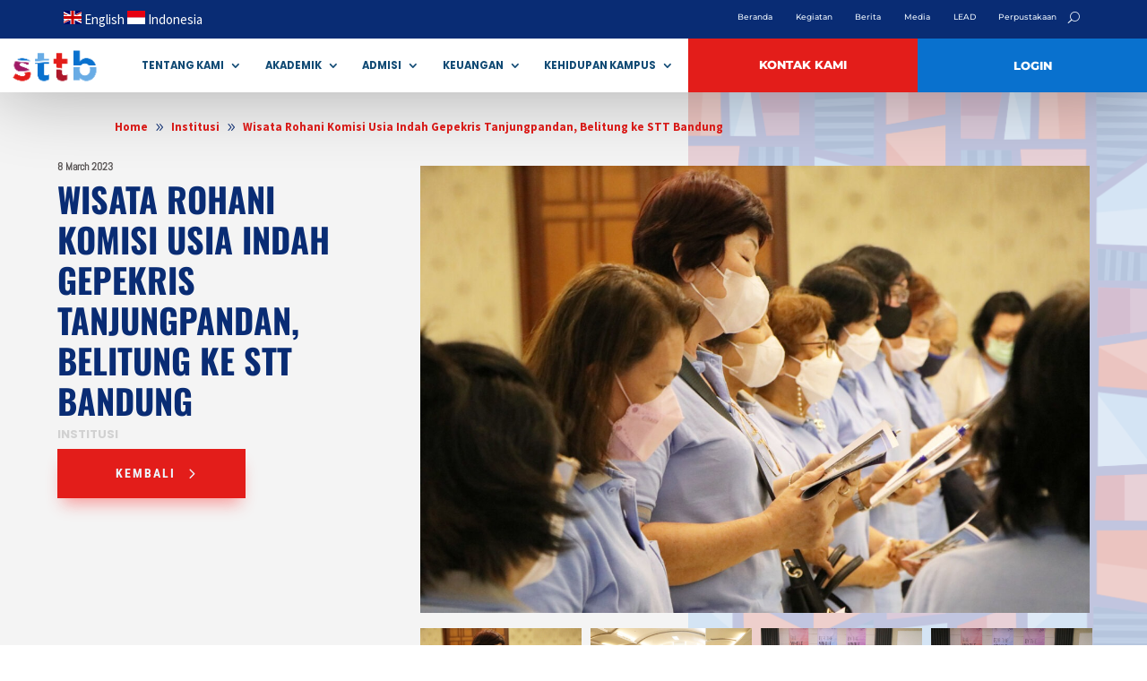

--- FILE ---
content_type: text/css
request_url: https://sttb.ac.id/core/et-cache/17230717/et-divi-dynamic-tb-369302-tb-380565-tb-369755-17230717-late.css
body_size: 201
content:
.et_overlay{z-index:-1;position:absolute;top:0;left:0;display:block;width:100%;height:100%;background:hsla(0,0%,100%,.9);opacity:0;pointer-events:none;transition:all .3s;border:1px solid #e5e5e5;box-sizing:border-box;-webkit-backface-visibility:hidden;backface-visibility:hidden;-webkit-font-smoothing:antialiased}.et_overlay:before{color:#2ea3f2;content:"\E050";position:absolute;top:55%;left:50%;margin:-16px 0 0 -16px;font-size:32px;transition:all .4s}.et_portfolio_image,.et_shop_image{position:relative;display:block}.et_pb_has_overlay:not(.et_pb_image):hover .et_overlay,.et_portfolio_image:hover .et_overlay,.et_shop_image:hover .et_overlay{z-index:3;opacity:1}#ie7 .et_overlay,#ie8 .et_overlay{display:none}.et_pb_module.et_pb_has_overlay{position:relative}.et_pb_module.et_pb_has_overlay .et_overlay,article.et_pb_has_overlay{border:none}
@font-face{font-family:ETmodules;font-display:block;src:url(//sttb.ac.id/wp-content/themes/Divi/core/admin/fonts/modules/social/modules.eot);src:url(//sttb.ac.id/wp-content/themes/Divi/core/admin/fonts/modules/social/modules.eot?#iefix) format("embedded-opentype"),url(//sttb.ac.id/wp-content/themes/Divi/core/admin/fonts/modules/social/modules.ttf) format("truetype"),url(//sttb.ac.id/wp-content/themes/Divi/core/admin/fonts/modules/social/modules.woff) format("woff"),url(//sttb.ac.id/wp-content/themes/Divi/core/admin/fonts/modules/social/modules.svg#ETmodules) format("svg");font-weight:400;font-style:normal}

--- FILE ---
content_type: text/css
request_url: https://sttb.ac.id/core/modules/b79878b870/styles/style.min.css
body_size: 3773
content:
.brbl-author-list.type-grid ul{display:-ms-flexbox;display:flex;-ms-flex-wrap:wrap;flex-wrap:wrap}.brbl-author-list ul{list-style:none!important}.brbl-author-list .brbl-author-list-figure{display:-ms-flexbox;display:flex}.brbl-author-list .brbl-author-list-figure img{height:100%;width:100%;border-style:solid;-o-object-fit:cover;object-fit:cover}.brbl-author-list .brbl-author-list-child-inner{border-style:solid;height:100%}.brbl-author-list-top-info{word-break:break-word}.brbl-author-list-top{display:-ms-flexbox;display:flex;-ms-flex-align:center;align-items:center}.brbl-author-list .brbl-separetor{margin:0 5px}.brbl-author-list .brbl-author-list-title{padding-bottom:0;margin-bottom:0}.brbl-author-list-title{font-size:20px}.brbl-author-list-excerpt{font-size:14px}.brbl-author-list-icon{display:-ms-flexbox;display:flex;position:relative;top:5px}.brbl-author-list .brbl-author-list-name{margin-bottom:0;padding-bottom:0}.brbl-post-card .brbl-post-author{display:-ms-flexbox;display:flex}.brbl-post-card .brbl-blog-meta>div:first-child{margin-right:15px}.brbl-post-card{border-style:solid;border-width:0}.brbl-post-categories{color:#fff}.brbl-post-categories a{color:inherit}.brbl-post-thumb{position:relative;overflow:hidden}.brbl-post-thumb img{width:100%;-webkit-transition:all .3s ease-in-out;-o-transition:.3s all ease-in-out;transition:all .3s ease-in-out}.brbl-blog-content{position:relative;z-index:1;border:1px solid #efefef}.brbl-post-btn{display:inline-block}.brbl-post-date{white-space:nowrap}.brbl-blog-meta{display:-ms-flexbox;display:flex;-ms-flex-align:center;align-items:center}.brbl-blog-meta img,.brbl-blog-meta svg{vertical-align:middle}.brbl-masonry-categories a{color:inherit}.brbl-masonry-categories{position:absolute;padding:3px 10px;border-radius:3px;color:#fff}.brbl-post-title{line-height:1.45}.brbl-post-card-1{display:-ms-flexbox;display:flex;position:relative}.brbl-post-card-1 .brbl-post-date.date-over-img{position:absolute;display:-ms-flexbox;display:flex;-ms-flex-direction:column;flex-direction:column;-ms-flex-align:center;align-items:center;line-height:1.05;-ms-flex-pack:center;justify-content:center;left:20px;top:20px;z-index:99}.brbl-post-card-1 .brbl-post-date.date-over-img .brbl-day{font-size:92%}.brbl-post-card-1 .brbl-post-date.date-over-img .brbl-month{margin-bottom:2px}.brbl-post-card-1 .brbl-blog-content{-ms-flex:1 1;flex:1 1}.brbl-post-card-2{position:relative}.brbl-post-card-2 .brbl-post-date.date-over-img{position:absolute;display:-ms-flexbox;display:flex;-ms-flex-direction:column;flex-direction:column;-ms-flex-align:center;align-items:center;line-height:1.05;-ms-flex-pack:center;justify-content:center;right:20px;top:20px;z-index:99}.brbl-post-card-2 .brbl-post-date.date-over-img .brbl-day{font-size:92%}.brbl-post-card-2 .brbl-post-date.date-over-img .brbl-month{margin-bottom:2px}.equal-height-on .brbl-blog-content,.equal-height-on .brbl-post-card-2{display:-ms-flexbox;display:flex;-ms-flex-direction:column;flex-direction:column}.equal-height-on .brbl-post-card-2{height:100%}.equal-height-on .brbl-post-card-2 .brbl-blog-content{-ms-flex:1 1;flex:1 1}.equal-height-on .brbl-post-card-1 .brbl-flex-base:last-child{margin-top:auto}.equal-height-on .brbl-post-card-1{height:100%}.brbl-carousel.equal-height-on .slick-track{display:-ms-flexbox!important;display:flex!important}.brbl-carousel.equal-height-on .slick-track .slick-slide{height:auto!important}.brbl-carousel.equal-height-on .slick-track .brbl-module,.brbl-carousel.equal-height-on .slick-track .brbl-module-inner,.brbl-carousel.equal-height-on .slick-track .brbl_et_pb_module,.brbl-carousel.equal-height-on .slick-track .et_pb_module,.brbl-carousel.equal-height-on .slick-track .et_pb_module_inner,.brbl-carousel.equal-height-on .slick-track .slick-slide>div{height:100%;width:100%!important}div.brbl-carousel.equal-height-on .brbl-blog-item,div.brbl-carousel.equal-height-on .brbl-post-card{height:100%}.brbl-carousel *{vertical-align:middle!important}.brbl-carousel figure{margin:0}.brbl-carousel .slick-arrow:after,.brbl-carousel .slick-arrow:before{color:inherit!important}.brbl-carousel .slick-arrow{z-index:999}.brbl-carousel .slick-dots{padding:0!important}.brbl-carousel .slick-arrow:before{font-family:ETmodules!important;line-height:.5;line-height:1.35;vertical-align:middle}.brbl-carousel .slick-arrow.slick-disabled:before,.brbl-carousel .slick-dots li button:before{opacity:1!important}.brbl-carousel .slick-arrow.slick-disabled{cursor:not-allowed!important}.brbl-carousel .slick-dots li button:before{display:none}.brbl-carousel .slick-dots li button{padding:0!important;-webkit-transition:all .2s ease;-o-transition:all .2s ease;transition:all .2s ease}.brbl-carousel .slick-dots li{height:auto!important;width:auto!important;padding:0!important}.brbl-carousel .et_pb_button{display:inline-block}.brbl-centered--highlighted .slick-slide.slick-center{-webkit-transform:scale(1);transform:scale(1)}.brbl-centered--highlighted .slick-slide{-webkit-transform:scale(.8);transform:scale(.8)}.brbl-carousel-frontend .slick-arrow:before{content:attr(data-icon)!important}.brbl-overlay{height:100%;position:absolute;left:0;top:0;width:100%;pointer-events:none;z-index:9;-webkit-transition:all .1s;-o-transition:all .1s;transition:all .1s}.brbl-overlay:after{content:attr(data-icon);position:absolute;font-family:ETmodules;-webkit-transition:all .2s;-o-transition:all .2s;transition:all .2s;height:60px;width:60px;left:0;top:0;bottom:0;right:0;margin:auto;display:-ms-flexbox;display:flex;-ms-flex-pack:center;justify-content:center;-ms-flex-align:center;align-items:center;z-index:999}.brbl-post-card .brbl-post-author{display:-ms-flexbox;display:flex;-ms-flex-align:center;align-items:center}.brbl-post-card .brbl-blog-meta>div:first-child{margin-right:15px}.brbl-post-card{border-style:solid;border-width:0;position:relative}.brbl-post-thumb{position:relative;overflow:hidden;border:0 solid}.brbl-post-thumb img{width:100%;-webkit-transition:all .3s ease-in-out;-o-transition:.3s all ease-in-out;transition:all .3s ease-in-out;vertical-align:middle}.brbl-blog-content{position:relative;z-index:99;border-style:solid}.brbl-post-btn{display:inline-block}.brbl-post-date{white-space:nowrap}.brbl-blog-meta{display:-ms-flexbox;display:flex;-ms-flex-align:center;align-items:center}.brbl-author-avatar{width:60px;height:60px;background:#fff;border-radius:50%;overflow:hidden;padding:8px;left:30px;position:absolute;-webkit-transform:translateY(-50%);transform:translateY(-50%);z-index:999}.brbl-author-avatar img{border-radius:100px}.brbl-post-categories{z-index:999;display:inline-block}.brbl-pagination{width:100%;position:relative;text-align:center}.brbl-pagination *{vertical-align:middle}.brbl-pagination .page-numbers,.brbl-pagination a{display:inline-block;margin:0 0 10px;padding:6px 15px;border-style:solid;border-radius:5px;text-align:center;text-transform:capitalize;font-weight:600;font-size:1em;-webkit-transition:all .4s ease-in-out;-o-transition:all .4s ease-in-out;transition:all .4s ease-in-out}.brbl-pagination .page-numbers.current{background:#6256fb;color:#fff}.brbl-load-more-button{cursor:pointer;border-style:solid}.brbl-pagination .pagination{display:none}.brbl-post-card-1{display:-ms-flexbox;display:flex;position:relative}.brbl-post-card-1 .brbl-post-date.date-over-img{position:absolute;display:-ms-flexbox;display:flex;-ms-flex-direction:column;flex-direction:column;-ms-flex-align:center;align-items:center;line-height:1.05;-ms-flex-pack:center;justify-content:center;left:20px;top:20px;z-index:99}.brbl-post-card-1 .brbl-post-date.date-over-img .brbl-day{font-size:92%}.brbl-post-card-1 .brbl-post-date.date-over-img .brbl-month{margin-bottom:2px}.brbl-post-card-2{position:relative}.brbl-post-card-2 .brbl-post-date.date-over-img{position:absolute;display:-ms-flexbox;display:flex;-ms-flex-direction:column;flex-direction:column;-ms-flex-align:center;align-items:center;line-height:1.05;-ms-flex-pack:center;justify-content:center;right:20px;top:20px;z-index:99}.brbl-post-card-2 .brbl-post-date.date-over-img .brbl-day{font-size:92%}.brbl-post-card-2 .brbl-post-date.date-over-img .brbl-month{margin-bottom:2px}.brbl-post-card-3{position:relative;height:100%}.brbl-post-card-3 .brbl-blog-content{position:absolute;width:100%;z-index:99}.equal-height-on .brbl-blog-content,.equal-height-on .brbl-post-card-2{display:-ms-flexbox;display:flex;-ms-flex-direction:column;flex-direction:column}.equal-height-on .brbl-post-card-2{height:100%}.equal-height-on .brbl-post-card-2 .brbl-blog-content{-ms-flex:1 1;flex:1 1}.equal-height-on .brbl-flex-base:last-child{margin-top:auto}.equal-height-on .brbl-post-card-1,.equal-height-on .brbl-post-card-4{height:100%}.equal-height-on .brbl-post-card-4{display:-ms-flexbox;display:flex;-ms-flex-direction:column;flex-direction:column}.equal-height-on .brbl-post-card-4 .brbl-blog-meta{margin-top:auto}.equal-height-on .brbl-post-card-4 .brbl-blog-content{-ms-flex:1 1;flex:1 1}.brbl-post-list.type-grid ul{display:-ms-flexbox;display:flex;-ms-flex-wrap:wrap;flex-wrap:wrap}.brbl-post-list ul{list-style:none!important}.brbl-post-list .brbl-post-list-thum{border-style:solid;display:inline-block}.brbl-post-list .brbl-post-list-child-inner{border-style:solid;display:-ms-flexbox;display:flex;height:100%}.brbl-post-list .brbl-post-list-meta{display:-ms-flexbox;display:flex;font-size:14px}.brbl-post-list .brbl-separator{margin:0 5px}.brbl-post-list .brbl-post-list-title{padding-bottom:0;margin-bottom:0}.brbl-post-list-title{font-size:20px}.brbl-post-list-excerpt{font-size:14px}.brbl-post-list-icon{display:-ms-flexbox;display:flex;position:relative;top:5px}.brbl-et-font-icon{font-family:ETmodules;font-weight:400;-webkit-font-feature-settings:normal;font-feature-settings:normal;font-variant:normal;text-transform:none;line-height:1;-webkit-font-smoothing:antialiased;font-style:normal;display:inline-block;-webkit-box-sizing:border-box;box-sizing:border-box}.brbl-post-list-thumb img{height:100%;width:100%;-o-object-fit:cover;object-fit:cover}.brbl-empty-thumb{background-color:#ddd}.brbl-post-list-thumb{border:0 solid}.loader-ellips{font-size:20px;position:relative;width:4em;height:1em;margin:10px auto;display:none}.loader-ellips__dot{display:block;width:1em;height:1em;border-radius:.5em;background:#555;position:absolute;-webkit-animation-duration:.5s;animation-duration:.5s;-webkit-animation-timing-function:ease;animation-timing-function:ease;-webkit-animation-iteration-count:infinite;animation-iteration-count:infinite}.loader-ellips__dot:first-child,.loader-ellips__dot:nth-child(2){left:0}.loader-ellips__dot:nth-child(3){left:1.5em}.loader-ellips__dot:nth-child(4){left:3em}@-webkit-keyframes reveal{0%{-webkit-transform:scale(.001);transform:scale(.001)}to{-webkit-transform:scale(1);transform:scale(1)}}@keyframes reveal{0%{-webkit-transform:scale(.001);transform:scale(.001)}to{-webkit-transform:scale(1);transform:scale(1)}}@-webkit-keyframes slide{to{-webkit-transform:translateX(1.5em);transform:translateX(1.5em)}}@keyframes slide{to{-webkit-transform:translateX(1.5em);transform:translateX(1.5em)}}.loader-ellips__dot:first-child{-webkit-animation-name:reveal;animation-name:reveal}.loader-ellips__dot:nth-child(2),.loader-ellips__dot:nth-child(3){-webkit-animation-name:slide;animation-name:slide}.loader-ellips__dot:nth-child(4){-webkit-animation-name:reveal;animation-name:reveal;animation-direction:reverse}.brbl-load-more-wrap{display:-ms-flexbox;display:flex;text-align:center;-ms-flex-align:center;align-items:center;-ms-flex-pack:center;justify-content:center}.brbl-load-more-button{cursor:pointer}.brbl-masonry-card{border:1px solid #efefef}.brbl-masonry-card .brbl-post-thumb{overflow:hidden}.brbl-masonry-categories{z-index:999}.brbl-masonry-card .brbl-post-thumb img{-webkit-transition:.3s ease-in-out;-o-transition:.3s ease-in-out;transition:.3s ease-in-out;vertical-align:middle}.brbl-post-masonry .brbl-post-title{padding-bottom:0}.brbl-post-masonry .brbl-post-author{display:-ms-flexbox;display:flex}.brbl-post-masonry .brbl-blog-meta>div:first-child{margin-right:15px}.brbl-post-thumb{position:relative}.brbl-post-masonry .brbl-post-thumb img{width:100%}.brbl-masonry-content{position:relative;z-index:1;border-style:solid}.brbl-post-btn{display:inline-block}.brbl-post-date{white-space:nowrap}.brbl-blog-meta{display:-ms-flexbox;display:flex}.brbl-blog-items{height:100%}.brbl-post-masonry-1{position:relative}.brbl-post-masonry-1 .brbl-post-date.date-over-img{position:absolute;display:-ms-flexbox;display:flex;-ms-flex-direction:column;flex-direction:column;-ms-flex-align:center;align-items:center;line-height:1.05;-ms-flex-pack:center;justify-content:center;right:20px;top:20px;z-index:99}.brbl-post-masonry-1 .brbl-post-date.date-over-img .brbl-day{font-size:92%}.brbl-post-masonry-1 .brbl-post-date.date-over-img .brbl-month{margin-bottom:2px}.brbl-post-masonry .brbl-post-masonry-2{position:relative;height:auto}.brbl-post-masonry-2 .brbl-masonry-content{position:absolute;left:0;width:100%;z-index:99}.loader-ellips{font-size:20px;position:relative;width:4em;height:1em;margin:10px auto}.loader-ellips__dot{display:block;width:1em;height:1em;border-radius:.5em;background:#555;position:absolute;-webkit-animation-duration:.5s;animation-duration:.5s;-webkit-animation-timing-function:ease;animation-timing-function:ease;-webkit-animation-iteration-count:infinite;animation-iteration-count:infinite}.loader-ellips__dot:first-child,.loader-ellips__dot:nth-child(2){left:0}.loader-ellips__dot:nth-child(3){left:1.5em}.loader-ellips__dot:nth-child(4){left:3em}@-webkit-keyframes reveal{0%{-webkit-transform:scale(.001);transform:scale(.001)}to{-webkit-transform:scale(1);transform:scale(1)}}@keyframes reveal{0%{-webkit-transform:scale(.001);transform:scale(.001)}to{-webkit-transform:scale(1);transform:scale(1)}}@-webkit-keyframes slide{to{-webkit-transform:translateX(1.5em);transform:translateX(1.5em)}}@keyframes slide{to{-webkit-transform:translateX(1.5em);transform:translateX(1.5em)}}.loader-ellips__dot:first-child{-webkit-animation-name:reveal;animation-name:reveal}.loader-ellips__dot:nth-child(2),.loader-ellips__dot:nth-child(3){-webkit-animation-name:slide;animation-name:slide}.loader-ellips__dot:nth-child(4){-webkit-animation-name:reveal;animation-name:reveal;animation-direction:reverse}.brbl-load-more-wrap{display:-ms-flexbox;display:flex;text-align:center;-ms-flex-align:center;align-items:center;-ms-flex-pack:center;justify-content:center}.brbl-load-more-button{cursor:pointer;border-style:solid}.brbl-post-ticker{position:relative;display:-ms-flexbox;display:flex;-ms-flex-align:center;align-items:center}.brbl-post-ticker-title{color:#fff;font-size:16px;border-style:solid}.brbl-post-ticker .brbl-post-wrap{padding:0!important;list-style:none!important;margin-bottom:0!important}.brbl-post-ticker .brbl-post-wrap,.brbl-post-ticker .brbl-post-wrap li{white-space:nowrap;display:inline-block}.brbl-post-ticker-container{overflow:hidden;-ms-flex:1 1;flex:1 1;min-height:5px}@-webkit-keyframes post-move{0%{-webkit-transform:translateX(var(--width));transform:translateX(var(--width))}to{-webkit-transform:translateX(-101%);transform:translateX(-101%)}}@keyframes post-move{0%{-webkit-transform:translateX(var(--width));transform:translateX(var(--width))}to{-webkit-transform:translateX(-101%);transform:translateX(-101%)}}.brbl-poststicker{display:-ms-flexbox;display:flex;overflow:hidden}.brbl-poststicker-date,.brbl-poststicker-title{display:-ms-flexbox;display:flex;-ms-flex-align:center;align-items:center;-ms-flex-pack:center;justify-content:center;border-style:solid;color:#fff;white-space:nowrap}.brbl-poststicker-title{position:relative}.brbl-poststicker-title.design_2,.brbl-poststicker-title.design_3{margin-right:30px}.brbl-poststicker-title.design_2 svg,.brbl-poststicker-title.design_3 svg{position:absolute;top:0;z-index:2;left:100%}.brbl-poststicker-title.design_4 svg{position:absolute;z-index:2;left:100%;top:50%;height:37%;-webkit-transform:translateY(-50%);transform:translateY(-50%)}.brbl-poststicker-box{overflow:hidden;-ms-flex:1 1;flex:1 1;display:-ms-flexbox;display:flex;-ms-flex-align:center;align-items:center}.brbl-poststicker-wrap{width:100%;height:40px;position:relative;overflow:hidden;-ms-flex-item-align:center;align-self:center}.brbl-poststicker-wrap ul{padding:0;margin:0;list-style:none;position:absolute;left:0;top:0;height:40px;font-size:16px;width:100%}.brbl-poststicker-wrap ul li{position:absolute;height:40px;width:100%;line-height:40px;display:none}.brbl-poststicker-wrap ul li a{text-decoration:none;overflow:hidden;display:block;white-space:nowrap;-o-text-overflow:ellipsis;text-overflow:ellipsis;font-weight:400}.brbl-poststicker-wrap ul li a::-moz-selection{background:transparent}.brbl-poststicker-wrap ul li a::selection{background:transparent}.brbl-poststicker-nav{display:-ms-flexbox;display:flex;-ms-flex-item-align:center;align-self:center}.brbl-poststicker-nav span:before{font-family:ETmodules!important;line-height:.5;line-height:1.35;vertical-align:middle;color:inherit;font-size:inherit;content:attr(data-icon)!important}.brbl-poststicker-nav span{display:-ms-flexbox;display:flex;-ms-flex-align:center;align-items:center;-ms-flex-pack:center;justify-content:center;cursor:pointer;border-style:solid}.brbl-post-tiles{display:grid;display:-ms-grid;grid-auto-flow:dense}.brbl-post-tile .brbl-post-tile-title{margin-bottom:0;padding-bottom:0}.brbl-post-tile-figure.brbl-empty{background-color:#ddd}.brbl-post-tiles.tile-1,.brbl-post-tiles.tile-2{grid-template-columns:repeat(4,1fr);grid-template-rows:var(--brbl-grid-size) var(--brbl-grid-size);-ms-grid-columns:1fr 1fr 1fr 1fr 1fr 1fr;-ms-grid-rows:var(--brbl-grid-size) var(--brbl-grid-size)}.brbl-post-tiles.tile-1 .brbl-post-tile:nth-child(2),.brbl-post-tiles.tile-2 .brbl-post-tile:first-child{-ms-grid-column:span 2;grid-column:span 2;-ms-grid-row:span 2;grid-row:span 2}.brbl-post-tiles.tile-3{grid-template-columns:repeat(6,1fr);grid-template-rows:var(--brbl-grid-size) calc(1.65*var(--brbl-grid-size));-ms-grid-columns:1fr 1fr 1fr 1fr 1fr 1fr;-ms-grid-rows:var(--brbl-grid-size) calc(1.65*var(--brbl-grid-size))}.brbl-post-tiles.tile-3 .brbl-post-tile:first-child{grid-column-start:1;grid-column-end:3}.brbl-post-tiles.tile-3 .brbl-post-tile:nth-child(2){grid-column-start:3;grid-column-end:5}.brbl-post-tiles.tile-3 .brbl-post-tile:nth-child(3){grid-column-start:5;grid-column-end:7}.brbl-post-tiles.tile-3 .brbl-post-tile:nth-child(4){grid-column-start:1;grid-column-end:4}.brbl-post-tiles.tile-3 .brbl-post-tile:nth-child(5){grid-column-start:4;grid-column-end:7}.brbl-post-tiles.tile-4{grid-template-columns:repeat(6,1fr);grid-template-rows:calc(1.65*var(--brbl-grid-size)) var(--brbl-grid-size);-ms-grid-columns:1fr 1fr 1fr 1fr 1fr 1fr;-ms-grid-rows:calc(1.65*var(--brbl-grid-size)) var(--brbl-grid-size)}.brbl-post-tiles.tile-4 .brbl-post-tile:nth-child(3){grid-column-start:1;grid-column-end:3}.brbl-post-tiles.tile-4 .brbl-post-tile:nth-child(4){grid-column-start:3;grid-column-end:5}.brbl-post-tiles.tile-4 .brbl-post-tile:nth-child(5){grid-column-start:5;grid-column-end:7}.brbl-post-tiles.tile-4 .brbl-post-tile:first-child{grid-column-start:1;grid-column-end:4}.brbl-post-tiles.tile-4 .brbl-post-tile:nth-child(2){grid-column-start:4;grid-column-end:7}.brbl-post-tiles.tile-5{grid-template-columns:repeat(3,1fr);grid-template-rows:var(--brbl-grid-size) var(--brbl-grid-size);-ms-grid-columns:1fr 1fr 1fr;-ms-grid-rows:var(--brbl-grid-size) var(--brbl-grid-size)}.brbl-post-tiles.tile-5 .brbl-post-tile:nth-child(2){-ms-grid-row:span 2;grid-row:span 2}.brbl-post-tiles.tile-6{grid-template-columns:repeat(2,1fr);grid-template-rows:var(--brbl-grid-size) var(--brbl-grid-size);-ms-grid-columns:1fr 1fr;-ms-grid-rows:var(--brbl-grid-size) var(--brbl-grid-size)}.brbl-post-tiles.tile-7{grid-template-columns:repeat(4,1fr);grid-template-rows:var(--brbl-grid-size);-ms-grid-columns:1fr 1fr 1fr 1fr;-ms-grid-rows:var(--brbl-grid-size)}.brbl-post-tiles.tile-8{grid-template-columns:repeat(4,1fr);grid-template-rows:var(--brbl-grid-size) var(--brbl-grid-size);-ms-grid-columns:1fr 1fr 1fr 1fr;-ms-grid-rows:var(--brbl-grid-size)}.brbl-post-tiles.tile-8 .brbl-post-tile:first-child{-ms-grid-column:span 2;grid-column:span 2;-ms-grid-row:span 2;grid-row:span 2}.brbl-post-tiles.tile-8 .brbl-post-tile:nth-child(2){-ms-grid-column:span 2;grid-column:span 2}.brbl-post-tiles.tile-9{grid-template-columns:repeat(4,1fr);grid-template-rows:var(--brbl-grid-size) var(--brbl-grid-size);-ms-grid-columns:1fr 1fr 1fr 1fr;-ms-grid-rows:var(--brbl-grid-size) var(--brbl-grid-size)}.brbl-post-tiles.tile-9 .brbl-post-tile:first-child{-ms-grid-column:span 2;grid-column:span 2;-ms-grid-row:span 2;grid-row:span 2}.brbl-post-tiles.tile-9 .brbl-post-tile:nth-child(4){-ms-grid-column:span 2;grid-column:span 2}.brbl-post-tiles.tile-10{grid-template-columns:repeat(4,1fr);grid-template-rows:var(--brbl-grid-size) var(--brbl-grid-size);-ms-grid-columns:1fr 1fr 1fr 1fr;-ms-grid-rows:var(--brbl-grid-size) var(--brbl-grid-size)}.brbl-post-tiles.tile-10 .brbl-post-tile:first-child{-ms-grid-column:span 2;grid-column:span 2;-ms-grid-row:span 2;grid-row:span 2}.brbl-post-tiles.tile-10 .brbl-post-tile:nth-child(2){-ms-grid-row:span 2;grid-row:span 2}.brbl-post-tiles.tile-11{grid-template-columns:repeat(4,1fr);grid-template-rows:var(--brbl-grid-size) var(--brbl-grid-size);-ms-grid-columns:1fr 1fr 1fr 1fr;-ms-grid-rows:var(--brbl-grid-size) var(--brbl-grid-size)}.brbl-post-tiles.tile-11 .brbl-post-tile:first-child{-ms-grid-column:span 2;grid-column:span 2;-ms-grid-row:span 2;grid-row:span 2}.brbl-post-tiles.tile-11 .brbl-post-tile:nth-child(3){-ms-grid-row:span 2;grid-row:span 2}.brbl-post-tiles.tile-12{grid-template-columns:repeat(4,1fr);grid-template-rows:var(--brbl-grid-size) var(--brbl-grid-size);-ms-grid-columns:1fr 1fr 1fr 1fr;-ms-grid-rows:var(--brbl-grid-size) var(--brbl-grid-size)}.brbl-post-tiles.tile-12 .brbl-post-tile:first-child{-ms-grid-column:span 2;grid-column:span 2;-ms-grid-row:span 2;grid-row:span 2}.brbl-post-tiles.tile-12 .brbl-post-tile:nth-child(2),.brbl-post-tiles.tile-12 .brbl-post-tile:nth-child(3){-ms-grid-column:span 2;grid-column:span 2}.brbl-post-tile .brbl-post-tile-title a{font-size:100%}.brbl-post-tile-inner{height:100%;position:relative}.brbl-post-tile-figure{height:100%;width:100%}.brbl-post-tile-figure img{height:100%;width:100%;-o-object-fit:cover;object-fit:cover;background:#ddd}.brbl-post-tile-figure:before{pointer-events:none!important}.brbl-post-tile{position:relative;overflow:hidden!important}.brbl-post-tile-content{position:absolute;left:0;width:100%;padding:10px;z-index:999}.brbl-post-tiles-thumb{position:absolute;height:100%;width:100%;-o-object-fit:cover;object-fit:cover;left:0;top:0}.brbl-post-tiles-tag{border-style:solid}.brbl-post-tiles-tag.pos-abs{position:absolute;z-index:999;top:20px;right:20px}.brbl-post-tile-author,.brbl-post-tile-meta{display:-ms-flexbox;display:flex;-ms-flex-align:center;align-items:center;-ms-flex-wrap:wrap;flex-wrap:wrap}.brbl-post-tile-excerpt,.brbl-post-tile-meta,.brbl-post-tile-meta a,.brbl-post-tile-title,.brbl-post-tile-title a{color:#fff}.brbl-post-tile-author svg{margin-right:5px;width:14px;fill:#fff}.brbl-post-tile-meta *{vertical-align:middle}.brbl-post-tile-author{font-size:14px}.brbl-post-tile-figure{-webkit-transition:.3s;-o-transition:.3s;transition:.3s}.brbl-post-tile-categories{position:absolute;z-index:9}.brbl-post-tile-categories a{color:#fff}@media (max-width:767px){.brbl-post-tiles.tile-1,.brbl-post-tiles.tile-2,.brbl-post-tiles.tile-3,.brbl-post-tiles.tile-4,.brbl-post-tiles.tile-5{grid-template-columns:1fr;grid-template-rows:repeat(5,var(--brbl-grid-size));-ms-grid-columns:1fr;-ms-grid-rows:repeat(5,var(--brbl-grid-size))}.brbl-post-tiles.tile-1 .brbl-post-tile:nth-child(2),.brbl-post-tiles.tile-2 .brbl-post-tile:first-child,.brbl-post-tiles.tile-5 .brbl-post-tile:nth-child(2),.brbl-post-tiles.tile-8 .brbl-post-tile:first-child,.brbl-post-tiles.tile-9 .brbl-post-tile:first-child,.brbl-post-tiles.tile-9 .brbl-post-tile:nth-child(4),.brbl-post-tiles.tile-10 .brbl-post-tile:first-child,.brbl-post-tiles.tile-10 .brbl-post-tile:nth-child(2),.brbl-post-tiles.tile-11 .brbl-post-tile:first-child,.brbl-post-tiles.tile-11 .brbl-post-tile:nth-child(3),.brbl-post-tiles.tile-12 .brbl-post-tile{grid-column:inherit!important;grid-row:inherit!important}.brbl-post-tiles.tile-3 .brbl-post-tile,.brbl-post-tiles.tile-4 .brbl-post-tile,.brbl-post-tiles.tile-8 .brbl-post-tile{grid-column-start:auto!important;grid-column-end:auto!important}.brbl-post-tiles.tile-6,.brbl-post-tiles.tile-7,.brbl-post-tiles.tile-8,.brbl-post-tiles.tile-9,.brbl-post-tiles.tile-10,.brbl-post-tiles.tile-11{grid-template-columns:1fr;grid-template-rows:repeat(4,var(--brbl-grid-size));-ms-grid-columns:1fr;-ms-grid-rows:repeat(4,var(--brbl-grid-size))}.brbl-post-tiles.tile-12{grid-template-columns:1fr;grid-template-rows:repeat(3,var(--brbl-grid-size));-ms-grid-columns:1fr;-ms-grid-rows:repeat(3,var(--brbl-grid-size))}}@media (min-width:768px) and (max-width:991px){.brbl-post-tiles.tile-1,.brbl-post-tiles.tile-2{grid-template-columns:repeat(2,1fr);grid-template-rows:repeat(3,var(--brbl-grid-size));-ms-grid-columns:1fr 1fr;-ms-grid-rows:repeat(3,var(--brbl-grid-size))}.brbl-post-tiles.tile-1 .brbl-post-tile:nth-child(2),.brbl-post-tiles.tile-2 .brbl-post-tile:first-child{grid-row:inherit}.brbl-post-tiles.tile-7{grid-template-columns:1fr 1fr;grid-template-rows:repeat(2,var(--brbl-grid-size));-ms-grid-columns:1fr 1fr;-ms-grid-rows:repeat(2,var(--brbl-grid-size))}.brbl-post-tiles.tile-10,.brbl-post-tiles.tile-11{grid-template-columns:1fr 1fr;grid-template-rows:repeat(4,var(--brbl-grid-size));-ms-grid-columns:1fr 1fr;-ms-grid-rows:repeat(4,var(--brbl-grid-size))}}.brbl-smart-post-item,.brbl-smart-post-wrapper{border-style:solid}.brbl-smart-post .brbl-post-title{padding-bottom:0;margin-bottom:0}.brbl-featured.box .brbl-smart-post-content *{color:#fff}.brbl-smart-post-topbar{display:-ms-flexbox;display:flex;-ms-flex-pack:justify;justify-content:space-between;-ms-flex-align:center;align-items:center;overflow:visible!important}.brbl-smart-post-title h3{color:#fff;font-size:16px;margin:0;padding:0}.brbl-smart-post-filter{display:-ms-flexbox;display:flex;-ms-flex-align:center;align-items:center;-ms-flex:1 1;flex:1 1;-ms-flex-pack:end;justify-content:flex-end}.flexMenu-viewMore>a{background-color:transparent!important}.flexMenu-popup{z-index:999999;top:40px;left:0;padding:20px!important;text-align:left;background:#fff;-webkit-box-shadow:0 0 15px 0 rgba(31,28,38,.1);box-shadow:0 0 15px 0 rgba(31,28,38,.1)}.flexMenu-popup li{display:block!important;margin:0 0 5px!important}.flexMenu-popup li:last-child{margin-bottom:0!important}.flexMenu-popup a{display:block;padding:0 30px;font-size:15px;font-weight:400;line-height:28px}.box .brbl-smart-post-item-inner,.box .brbl-smart-post-thumb,.brbl-default .brbl-smart-post-item-inner{height:100%}.box.brbl-featured .brbl-smart-post-thumb:before{content:"";background-image:-webkit-gradient(linear,left bottom,left top,from(#171616),color-stop(50%,rgba(41,52,78,0)));background-image:-webkit-linear-gradient(bottom,#171616,rgba(41,52,78,0) 50%);background-image:-o-linear-gradient(bottom,#171616 0,rgba(41,52,78,0) 50%);background-image:linear-gradient(0deg,#171616,rgba(41,52,78,0) 50%);position:absolute;left:0;top:0;height:100%;width:100%;z-index:99}.box .brbl-smart-post-thumb.empty-thumb{height:300px!important;background-color:#efefef}.brbl-smart-post-thumb{overflow:hidden;position:relative}.box .brbl-smart-post-thumb img{height:100%;width:100%;-o-object-fit:cover;object-fit:cover}.brbl-smart-post-filter-menu ul{list-style:none;margin-bottom:0;padding-bottom:0;position:relative;padding-left:0}.brbl-smart-post-filter-menu ul li{display:inline-block}.brbl-smart-post-filter-nav div{display:-ms-flexbox;display:flex;-ms-flex-pack:center;justify-content:center;-ms-flex-align:center;align-items:center;border-style:solid;cursor:pointer}@-webkit-keyframes ajaxLoad{0%{-webkit-transform:translateY(20px);transform:translateY(20px);opacity:0}to{-webkit-transform:translateY(0);transform:translateY(0);opacity:1}}@keyframes ajaxLoad{0%{-webkit-transform:translateY(20px);transform:translateY(20px);opacity:0}to{-webkit-transform:translateY(0);transform:translateY(0);opacity:1}}.brbl-smart-post-item{-webkit-animation:ajaxLoad .4s forwards;animation:ajaxLoad .4s forwards}.brbl-smart-post-filter-nav{display:-ms-flexbox;display:flex;margin-left:12px}.brbl-smart-post-thumb img{width:100%}.brbl-smart-post-wrapper{width:100%;position:relative}.brbl-smart-post-item-inner{position:relative}.brbl-smart-post-item.brbl-default .brbl-smart-post-thumb img{-o-object-fit:cover;object-fit:cover;width:100%}.brbl-smart-post-meta{display:-ms-flexbox;display:flex}.brbl-default .brbl-smart-post-content{-ms-flex:1 1;flex:1 1}.brbl-smart-post-meta div{display:-ms-flexbox;display:flex;-ms-flex-align:center;align-items:center}.brbl-smart-post-item.brbl-featured.box .brbl-smart-post-content{position:absolute;bottom:0;left:0;width:100%;z-index:999}.brbl-smart-post-topbar{border-style:solid;border-bottom-width:2px}.brbl-smart-post-filter-nav div:before{font-family:ETmodules!important;line-height:.5;line-height:1.35;vertical-align:middle;font-size:inherit}.brbl-smart-post-filter-nav .brbl-nav-prev:before{content:"4"}.brbl-smart-post-filter-nav .brbl-nav-next:before{content:"5"}.brbl-smart-post-filter-nav [disabled]{cursor:default!important}.brbl-smart-post .ajax-loader{position:absolute;height:100%;width:100%;display:-ms-flexbox;display:flex;-ms-flex-align:center;align-items:center;-ms-flex-pack:center;justify-content:center;z-index:999;left:0;top:0}@media (max-width:1200px){.brbl-smart-post-wrapper.has-featured{-ms-flex-wrap:wrap;flex-wrap:wrap}.brbl-smart-post .brbl-smart-post-item.brbl-featured{-ms-flex:0 0 100%!important;flex:0 0 100%!important;margin-right:0!important;margin-bottom:30px}}@media (max-width:767px){.brbl-smart-post-wrapper:not(.has-featured),.brbl-smart-post .brbl-smart-post-list{-ms-grid-columns:1fr!important;grid-template-columns:1fr!important}}

--- FILE ---
content_type: text/css
request_url: https://sttb.ac.id/core/et-cache/17230717/et-core-unified-tb-369302-tb-380565-tb-369755-deferred-17230717.min.css
body_size: 2979
content:
.et_pb_section_0_tb_header.et_pb_section,.et_pb_section_1_tb_header.et_pb_section{padding-top:0px;padding-bottom:0px}.et_pb_section_1_tb_header,.et_pb_section_0_tb_header{z-index:10;box-shadow:0px 2px 80px 0px rgba(0,0,0,0.3);z-index:99999;position:relative}.et_pb_row_0_tb_header{background-color:#092C74}.et_pb_row_1_tb_header,body #page-container .et-db #et-boc .et-l .et_pb_row_1_tb_header.et_pb_row,body.et_pb_pagebuilder_layout.single #page-container #et-boc .et-l .et_pb_row_1_tb_header.et_pb_row,body.et_pb_pagebuilder_layout.single.et_full_width_page #page-container #et-boc .et-l .et_pb_row_1_tb_header.et_pb_row,.et_pb_row_2_tb_header,body #page-container .et-db #et-boc .et-l .et_pb_row_2_tb_header.et_pb_row,body.et_pb_pagebuilder_layout.single #page-container #et-boc .et-l .et_pb_row_2_tb_header.et_pb_row,body.et_pb_pagebuilder_layout.single.et_full_width_page #page-container #et-boc .et-l .et_pb_row_2_tb_header.et_pb_row,.et_pb_row_0_tb_header,body #page-container .et-db #et-boc .et-l .et_pb_row_0_tb_header.et_pb_row,body.et_pb_pagebuilder_layout.single #page-container #et-boc .et-l .et_pb_row_0_tb_header.et_pb_row,body.et_pb_pagebuilder_layout.single.et_full_width_page #page-container #et-boc .et-l .et_pb_row_0_tb_header.et_pb_row{width:100%;max-width:100%}.et_pb_code_0_tb_header{padding-top:3px;padding-right:2px;padding-bottom:3px;padding-left:2px;margin-top:5px!important;margin-bottom:5px!important;margin-left:5px!important}.et_pb_menu_0_tb_header.et_pb_menu ul li a{font-family:'Montserrat',Helvetica,Arial,Lucida,sans-serif;font-size:0.7vw;color:#EDF5FD!important;line-height:1.2em}.et_pb_menu_0_tb_header{padding-top:6px;padding-bottom:0px;padding-left:0px;margin-top:0px!important;margin-left:50px!important}.et_pb_menu_0_tb_header.et_pb_menu{.et_pb_menu__close-search-button,.et_pb_menu__search input,.et_pb_menu__search input::placeholder,.et_pb_menu__search .et_pb_menu__search-form .et_pb_menu__search-input{color:white!important}.et_pb_menu .et_pb_menu__search-container{left:auto;max-width:800px;right:0}.et_pb_menu .et_pb_menu__search-form,.et_pb_fullwidth_menu .et_pb_menu__search-form{background-color:rgb(0,0,0);background-color:rgba(0,0,0,.75);padding-left:5px}}.et_pb_menu_0_tb_header.et_pb_menu ul li.current-menu-item a{color:#EDF5FD!important}.et_pb_menu_0_tb_header.et_pb_menu .nav li ul{background-color:#ffffff!important;border-color:#182844}.et_pb_menu_0_tb_header.et_pb_menu .et_mobile_menu{border-color:#182844}.et_pb_menu_0_tb_header.et_pb_menu .et_mobile_menu,.et_pb_menu_0_tb_header.et_pb_menu .et_mobile_menu ul,.et_pb_menu_1_tb_header.et_pb_menu .et_mobile_menu,.et_pb_menu_1_tb_header.et_pb_menu .et_mobile_menu ul,.et_pb_menu_2_tb_header.et_pb_menu .et_mobile_menu,.et_pb_menu_2_tb_header.et_pb_menu .et_mobile_menu ul{background-color:#ffffff!important}.et_pb_menu_0_tb_header .et_pb_menu_inner_container>.et_pb_menu__logo-wrap .et_pb_menu__logo,.et_pb_menu_0_tb_header .et_pb_menu__logo-slot{width:auto;max-width:100%}.et_pb_menu_0_tb_header .et_pb_menu_inner_container>.et_pb_menu__logo-wrap .et_pb_menu__logo img,.et_pb_menu_0_tb_header .et_pb_menu__logo-slot .et_pb_menu__logo-wrap img,.et_pb_menu_1_tb_header .et_pb_menu_inner_container>.et_pb_menu__logo-wrap .et_pb_menu__logo img,.et_pb_menu_1_tb_header .et_pb_menu__logo-slot .et_pb_menu__logo-wrap img,.et_pb_menu_2_tb_header .et_pb_menu_inner_container>.et_pb_menu__logo-wrap .et_pb_menu__logo img,.et_pb_menu_2_tb_header .et_pb_menu__logo-slot .et_pb_menu__logo-wrap img{height:auto;max-height:none}.et_pb_menu_0_tb_header .mobile_nav .mobile_menu_bar:before{color:#182844}.et_pb_menu_0_tb_header .et_pb_menu__icon.et_pb_menu__search-button,.et_pb_menu_0_tb_header .et_pb_menu__icon.et_pb_menu__close-search-button{font-size:13px;color:#EDF5FD}.et_pb_menu_2_tb_header .et_pb_menu__icon.et_pb_menu__cart-button,.et_pb_menu_0_tb_header .et_pb_menu__icon.et_pb_menu__cart-button,.et_pb_menu_1_tb_header .et_pb_menu__icon.et_pb_menu__search-button,.et_pb_menu_1_tb_header .et_pb_menu__icon.et_pb_menu__close-search-button,.et_pb_menu_1_tb_header .et_pb_menu__icon.et_pb_menu__cart-button{color:#2ea3f2}.et_pb_row_1_tb_header,.et_pb_row_2_tb_header{height:60px;overflow-x:visible;overflow-y:visible}.et_pb_row_2_tb_header.et_pb_row,.et_pb_row_1_tb_header.et_pb_row{padding-top:0px!important;padding-bottom:0px!important;padding-top:0px;padding-bottom:0px}.et_pb_menu_1_tb_header.et_pb_menu ul li a{font-family:'Poppins',Helvetica,Arial,Lucida,sans-serif;font-weight:700;text-transform:uppercase;font-size:0.9vw;color:#124B75!important}.et_pb_menu_1_tb_header{margin-right:0vw!important;margin-left:0vw!important}.et_pb_menu_1_tb_header.et_pb_menu .et-menu-nav li ul.sub-menu{left:50%!important;right:auto!important;text-align:center!important;transform:translate(-50%,0)!important}.et_pb_menu_1_tb_header.et_pb_menu ul li.current-menu-item a,.et_pb_menu_2_tb_header.et_pb_menu ul li.current-menu-item a{color:#25B2AB!important}.et_pb_menu_2_tb_header.et_pb_menu .nav li ul,.et_pb_menu_1_tb_header.et_pb_menu .nav li ul{background-color:#ffffff!important;border-color:#FFFFFF}.et_pb_menu_1_tb_header.et_pb_menu .et_mobile_menu,.et_pb_menu_2_tb_header.et_pb_menu .et_mobile_menu{border-color:#FFFFFF}.et_pb_menu_1_tb_header .et_pb_menu_inner_container>.et_pb_menu__logo-wrap .et_pb_menu__logo,.et_pb_menu_1_tb_header .et_pb_menu__logo-slot{width:auto;max-width:8vw}.et_pb_menu_1_tb_header .mobile_nav .mobile_menu_bar:before,.et_pb_menu_2_tb_header .mobile_nav .mobile_menu_bar:before{color:#2848ff}.et_pb_button_0_tb_header_wrapper .et_pb_button_0_tb_header,.et_pb_button_0_tb_header_wrapper .et_pb_button_0_tb_header:hover{padding-top:3px!important}.et_pb_button_0_tb_header_wrapper{margin-top:-1px!important;margin-bottom:1px!important}body #page-container .et_pb_section .et_pb_button_3_tb_header,body #page-container .et_pb_section .et_pb_button_2_tb_header,body #page-container .et_pb_section .et_pb_button_0_tb_header,body #page-container .et_pb_section .et_pb_button_1_tb_header{color:#FFFFFF!important;border-width:0px!important;border-radius:0px;font-size:1vw;font-family:'Montserrat',Helvetica,Arial,Lucida,sans-serif!important;font-weight:800!important;text-transform:uppercase!important}body #page-container .et_pb_section .et_pb_button_0_tb_header:after,body #page-container .et_pb_section .et_pb_button_1_tb_header:after,body #page-container .et_pb_section .et_pb_button_3_tb_header:after,body #page-container .et_pb_section .et_pb_button_2_tb_header:after{font-size:1.6em}body.et_button_custom_icon #page-container .et_pb_button_3_tb_header:after,body.et_button_custom_icon #page-container .et_pb_button_2_tb_header:after,body.et_button_custom_icon #page-container .et_pb_button_1_tb_header:after,body.et_button_custom_icon #page-container .et_pb_button_0_tb_header:after{font-size:1vw}.et_pb_button_1_tb_header,.et_pb_button_1_tb_header:after,.et_pb_button_2_tb_header,.et_pb_button_2_tb_header:after,.et_pb_button_3_tb_header,.et_pb_button_3_tb_header:after,.et_pb_button_0_tb_header,.et_pb_button_0_tb_header:after{transition:all 300ms ease 0ms}.et_pb_menu_2_tb_header.et_pb_menu ul li a{font-family:'Poppins',Helvetica,Arial,Lucida,sans-serif;font-weight:700;text-transform:uppercase;font-size:0.8vw;color:#124B75!important}.et_pb_menu_2_tb_header{margin-right:2vw!important;margin-left:2vw!important}.et_pb_menu_2_tb_header.et_pb_menu{.et_mobile_menu li{text-align:justify!important}}.et_pb_menu_2_tb_header .et_pb_menu_inner_container>.et_pb_menu__logo-wrap .et_pb_menu__logo,.et_pb_menu_2_tb_header .et_pb_menu__logo-slot{width:auto;max-width:7vw}.et_pb_menu_2_tb_header .et_pb_menu__icon.et_pb_menu__search-button,.et_pb_menu_2_tb_header .et_pb_menu__icon.et_pb_menu__close-search-button{color:#064dc9}.et_pb_button_3_tb_header_wrapper .et_pb_button_3_tb_header,.et_pb_button_3_tb_header_wrapper .et_pb_button_3_tb_header:hover{padding-top:0px!important;padding-right:0px!important;padding-bottom:0px!important;padding-left:20px!important}.et_pb_button_3_tb_header_wrapper{margin-top:0px!important;margin-bottom:-3px!important}.et_pb_column_0_tb_header{padding-top:0px;padding-right:0px;padding-bottom:0px;padding-left:0px}.et_pb_column_2_tb_header{background-color:#ffffff;padding-top:0.5vw;padding-bottom:0.5vw;padding-left:10px;z-index:10!important;position:relative;display:flex;flex-direction:column;justify-content:center}.et_pb_column_3_tb_header,.et_pb_column_6_tb_header{background-color:#E31D1A;padding-top:0.5vw;padding-bottom:0.5vw;display:flex;flex-direction:column;justify-content:center}.et_pb_column_4_tb_header,.et_pb_column_7_tb_header{background-color:#0971CE;padding-top:0.5vw;padding-bottom:0.5vw;display:flex;flex-direction:column;justify-content:center}.et_pb_column_5_tb_header{background-color:#ffffff;padding-top:0.5vw;padding-bottom:0.5vw;z-index:10!important;position:relative;display:flex;flex-direction:column;justify-content:center}.et_pb_row_0_tb_header.et_pb_row{padding-top:0px!important;padding-right:5%!important;padding-bottom:0px!important;padding-left:5%!important;margin-left:auto!important;margin-right:auto!important;padding-top:0px;padding-right:5%;padding-bottom:0px;padding-left:5%}@media only screen and (min-width:981px){.et_pb_section_1_tb_header,.et_pb_row_2_tb_header,.et_pb_menu_2_tb_header,.et_pb_code_2_tb_header,.et_pb_button_2_tb_header,.et_pb_button_3_tb_header{display:none!important}}@media only screen and (max-width:980px){.et_pb_menu_0_tb_header{margin-top:0px!important;margin-left:50px!important}.et_pb_menu_0_tb_header .et_pb_menu_inner_container>.et_pb_menu__logo-wrap .et_pb_menu__logo,.et_pb_menu_0_tb_header .et_pb_menu__logo-slot{max-width:45%}.et_pb_menu_1_tb_header.et_pb_menu ul li a,.et_pb_menu_2_tb_header.et_pb_menu ul li a{font-size:2vw}.et_pb_menu_2_tb_header .et_pb_menu_inner_container>.et_pb_menu__logo-wrap .et_pb_menu__logo,.et_pb_menu_2_tb_header .et_pb_menu__logo-slot,.et_pb_menu_1_tb_header .et_pb_menu_inner_container>.et_pb_menu__logo-wrap .et_pb_menu__logo,.et_pb_menu_1_tb_header .et_pb_menu__logo-slot{max-width:9vw}body #page-container .et_pb_section .et_pb_button_1_tb_header,body #page-container .et_pb_section .et_pb_button_0_tb_header{font-size:1.2vw!important}body #page-container .et_pb_section .et_pb_button_0_tb_header:after,body #page-container .et_pb_section .et_pb_button_1_tb_header:after,body #page-container .et_pb_section .et_pb_button_3_tb_header:after,body #page-container .et_pb_section .et_pb_button_2_tb_header:after{display:inline-block;opacity:0;font-size:1.6em}body #page-container .et_pb_section .et_pb_button_0_tb_header:hover:after,body #page-container .et_pb_section .et_pb_button_1_tb_header:hover:after,body #page-container .et_pb_section .et_pb_button_3_tb_header:hover:after,body #page-container .et_pb_section .et_pb_button_2_tb_header:hover:after{opacity:1}body.et_button_custom_icon #page-container .et_pb_button_0_tb_header:after,body.et_button_custom_icon #page-container .et_pb_button_1_tb_header:after{font-size:1.2vw}body #page-container .et_pb_section .et_pb_button_2_tb_header{font-size:1.3vw!important}body.et_button_custom_icon #page-container .et_pb_button_2_tb_header:after{font-size:1.3vw}.et_pb_button_3_tb_header_wrapper .et_pb_button_3_tb_header,.et_pb_button_3_tb_header_wrapper .et_pb_button_3_tb_header:hover{padding-top:0px!important;padding-right:0px!important;padding-bottom:0px!important;padding-left:20px!important}.et_pb_button_3_tb_header_wrapper{margin-top:0px!important;margin-right:30px!important;margin-bottom:-3px!important}body #page-container .et_pb_section .et_pb_button_3_tb_header{font-size:1.4vw!important}body.et_button_custom_icon #page-container .et_pb_button_3_tb_header:after{font-size:1.4vw}.et_pb_column_6_tb_header,.et_pb_column_4_tb_header,.et_pb_column_3_tb_header,.et_pb_column_2_tb_header,.et_pb_column_5_tb_header{padding-top:1vw;padding-bottom:1vw}.et_pb_column_7_tb_header{padding-top:1.6vw;padding-bottom:1.6vw}}@media only screen and (min-width:768px) and (max-width:980px){.et_pb_section_0_tb_header,.et_pb_row_0_tb_header,.et_pb_code_0_tb_header,.et_pb_menu_0_tb_header,.et_pb_row_1_tb_header,.et_pb_menu_1_tb_header,.et_pb_code_1_tb_header,.et_pb_button_0_tb_header,.et_pb_button_1_tb_header{display:none!important}}@media only screen and (max-width:767px){.et_pb_section_0_tb_header,.et_pb_menu_1_tb_header,.et_pb_row_0_tb_header,.et_pb_button_0_tb_header,.et_pb_button_1_tb_header,.et_pb_code_1_tb_header,.et_pb_code_0_tb_header,.et_pb_row_1_tb_header{display:none!important}.et_pb_menu_0_tb_header{margin-top:0px!important;margin-left:50px!important;display:none!important}.et_pb_menu_0_tb_header .et_pb_menu_inner_container>.et_pb_menu__logo-wrap .et_pb_menu__logo,.et_pb_menu_0_tb_header .et_pb_menu__logo-slot{max-width:40%}.et_pb_menu_1_tb_header.et_pb_menu ul li a,.et_pb_menu_2_tb_header.et_pb_menu ul li a{font-size:3vw}.et_pb_menu_1_tb_header .et_pb_menu_inner_container>.et_pb_menu__logo-wrap .et_pb_menu__logo,.et_pb_menu_1_tb_header .et_pb_menu__logo-slot,.et_pb_menu_2_tb_header .et_pb_menu_inner_container>.et_pb_menu__logo-wrap .et_pb_menu__logo,.et_pb_menu_2_tb_header .et_pb_menu__logo-slot{max-width:20vw}body #page-container .et_pb_section .et_pb_button_0_tb_header,body #page-container .et_pb_section .et_pb_button_1_tb_header{font-size:2vw!important}body #page-container .et_pb_section .et_pb_button_3_tb_header:after,body #page-container .et_pb_section .et_pb_button_2_tb_header:after,body #page-container .et_pb_section .et_pb_button_1_tb_header:after,body #page-container .et_pb_section .et_pb_button_0_tb_header:after{display:inline-block;opacity:0;font-size:1.6em}body #page-container .et_pb_section .et_pb_button_1_tb_header:hover:after,body #page-container .et_pb_section .et_pb_button_0_tb_header:hover:after,body #page-container .et_pb_section .et_pb_button_2_tb_header:hover:after,body #page-container .et_pb_section .et_pb_button_3_tb_header:hover:after{opacity:1}body.et_button_custom_icon #page-container .et_pb_button_1_tb_header:after,body.et_button_custom_icon #page-container .et_pb_button_0_tb_header:after{font-size:2vw}body #page-container .et_pb_section .et_pb_button_2_tb_header,body #page-container .et_pb_section .et_pb_button_3_tb_header{font-size:3vw!important}body.et_button_custom_icon #page-container .et_pb_button_2_tb_header:after,body.et_button_custom_icon #page-container .et_pb_button_3_tb_header:after{font-size:3vw}.et_pb_button_3_tb_header_wrapper .et_pb_button_3_tb_header,.et_pb_button_3_tb_header_wrapper .et_pb_button_3_tb_header:hover{padding-top:0px!important;padding-right:0px!important;padding-bottom:0px!important;padding-left:20px!important}.et_pb_button_3_tb_header_wrapper{margin-bottom:0px!important}.et_pb_column_7_tb_header{padding-top:1vw;padding-bottom:1vw}}.et_pb_section_0_tb_footer{overflow-x:hidden;overflow-y:hidden}.et_pb_section_0_tb_footer.et_pb_section{padding-top:0px;padding-bottom:15px;margin-top:30px;background-color:#ffffff!important}.et_pb_row_0_tb_footer,.et_pb_row_1_tb_footer{border-top-width:50px;border-color:#E31D1A}.et_pb_row_4_tb_footer,body #page-container .et-db #et-boc .et-l .et_pb_row_4_tb_footer.et_pb_row,body.et_pb_pagebuilder_layout.single #page-container #et-boc .et-l .et_pb_row_4_tb_footer.et_pb_row,body.et_pb_pagebuilder_layout.single.et_full_width_page #page-container #et-boc .et-l .et_pb_row_4_tb_footer.et_pb_row,.et_pb_row_0_tb_footer,body #page-container .et-db #et-boc .et-l .et_pb_row_0_tb_footer.et_pb_row,body.et_pb_pagebuilder_layout.single #page-container #et-boc .et-l .et_pb_row_0_tb_footer.et_pb_row,body.et_pb_pagebuilder_layout.single.et_full_width_page #page-container #et-boc .et-l .et_pb_row_0_tb_footer.et_pb_row,.et_pb_row_3_tb_footer,body #page-container .et-db #et-boc .et-l .et_pb_row_3_tb_footer.et_pb_row,body.et_pb_pagebuilder_layout.single #page-container #et-boc .et-l .et_pb_row_3_tb_footer.et_pb_row,body.et_pb_pagebuilder_layout.single.et_full_width_page #page-container #et-boc .et-l .et_pb_row_3_tb_footer.et_pb_row,.et_pb_row_1_tb_footer,body #page-container .et-db #et-boc .et-l .et_pb_row_1_tb_footer.et_pb_row,body.et_pb_pagebuilder_layout.single #page-container #et-boc .et-l .et_pb_row_1_tb_footer.et_pb_row,body.et_pb_pagebuilder_layout.single.et_full_width_page #page-container #et-boc .et-l .et_pb_row_1_tb_footer.et_pb_row{width:95%;max-width:100%}.et_pb_blurb_1_tb_footer.et_pb_blurb .et_pb_module_header,.et_pb_blurb_1_tb_footer.et_pb_blurb .et_pb_module_header a,.et_pb_blurb_5_tb_footer.et_pb_blurb .et_pb_module_header,.et_pb_blurb_5_tb_footer.et_pb_blurb .et_pb_module_header a,.et_pb_blurb_6_tb_footer.et_pb_blurb .et_pb_module_header,.et_pb_blurb_6_tb_footer.et_pb_blurb .et_pb_module_header a,.et_pb_blurb_3_tb_footer.et_pb_blurb .et_pb_module_header,.et_pb_blurb_3_tb_footer.et_pb_blurb .et_pb_module_header a,.et_pb_blurb_2_tb_footer.et_pb_blurb .et_pb_module_header,.et_pb_blurb_2_tb_footer.et_pb_blurb .et_pb_module_header a,.et_pb_blurb_7_tb_footer.et_pb_blurb .et_pb_module_header,.et_pb_blurb_7_tb_footer.et_pb_blurb .et_pb_module_header a,.et_pb_blurb_4_tb_footer.et_pb_blurb .et_pb_module_header,.et_pb_blurb_4_tb_footer.et_pb_blurb .et_pb_module_header a,.et_pb_blurb_0_tb_footer.et_pb_blurb .et_pb_module_header,.et_pb_blurb_0_tb_footer.et_pb_blurb .et_pb_module_header a{font-family:'Oswald',Helvetica,Arial,Lucida,sans-serif}.et_pb_divider_2_tb_footer:before,.et_pb_divider_1_tb_footer:before,.et_pb_divider_5_tb_footer:before,.et_pb_divider_7_tb_footer:before,.et_pb_divider_6_tb_footer:before,.et_pb_divider_3_tb_footer:before,.et_pb_divider_0_tb_footer:before,.et_pb_divider_4_tb_footer:before{border-top-color:#eeeeee;border-top-width:2px}.et_pb_text_4_tb_footer.et_pb_text,.et_pb_text_1_tb_footer.et_pb_text,.et_pb_text_21_tb_footer.et_pb_text,.et_pb_text_20_tb_footer.et_pb_text,.et_pb_text_22_tb_footer.et_pb_text,.et_pb_text_38_tb_footer.et_pb_text,.et_pb_text_23_tb_footer.et_pb_text,.et_pb_text_24_tb_footer.et_pb_text,.et_pb_text_37_tb_footer.et_pb_text,.et_pb_text_48_tb_footer.et_pb_text,.et_pb_text_33_tb_footer.et_pb_text,.et_pb_text_36_tb_footer.et_pb_text,.et_pb_text_35_tb_footer.et_pb_text,.et_pb_text_34_tb_footer.et_pb_text,.et_pb_text_19_tb_footer.et_pb_text,.et_pb_text_32_tb_footer.et_pb_text,.et_pb_text_31_tb_footer.et_pb_text,.et_pb_text_0_tb_footer.et_pb_text,.et_pb_text_30_tb_footer.et_pb_text,.et_pb_text_29_tb_footer.et_pb_text,.et_pb_text_28_tb_footer.et_pb_text,.et_pb_text_27_tb_footer.et_pb_text,.et_pb_text_26_tb_footer.et_pb_text,.et_pb_text_25_tb_footer.et_pb_text,.et_pb_text_40_tb_footer.et_pb_text,.et_pb_text_39_tb_footer.et_pb_text,.et_pb_text_18_tb_footer.et_pb_text,.et_pb_text_12_tb_footer.et_pb_text,.et_pb_text_5_tb_footer.et_pb_text,.et_pb_text_47_tb_footer.et_pb_text,.et_pb_text_3_tb_footer.et_pb_text,.et_pb_text_6_tb_footer.et_pb_text,.et_pb_text_46_tb_footer.et_pb_text,.et_pb_text_7_tb_footer.et_pb_text,.et_pb_text_8_tb_footer.et_pb_text,.et_pb_text_9_tb_footer.et_pb_text,.et_pb_text_10_tb_footer.et_pb_text,.et_pb_text_45_tb_footer.et_pb_text,.et_pb_text_44_tb_footer.et_pb_text,.et_pb_text_2_tb_footer.et_pb_text,.et_pb_text_11_tb_footer.et_pb_text,.et_pb_text_41_tb_footer.et_pb_text,.et_pb_text_14_tb_footer.et_pb_text,.et_pb_text_13_tb_footer.et_pb_text,.et_pb_text_42_tb_footer.et_pb_text,.et_pb_text_49_tb_footer.et_pb_text,.et_pb_text_43_tb_footer.et_pb_text,.et_pb_text_17_tb_footer.et_pb_text,.et_pb_text_15_tb_footer.et_pb_text,.et_pb_text_16_tb_footer.et_pb_text{color:#000000!important}.et_pb_text_28_tb_footer,.et_pb_text_27_tb_footer,.et_pb_text_41_tb_footer,.et_pb_text_39_tb_footer,.et_pb_text_26_tb_footer,.et_pb_text_46_tb_footer,.et_pb_text_47_tb_footer,.et_pb_text_29_tb_footer,.et_pb_text_43_tb_footer,.et_pb_text_30_tb_footer,.et_pb_text_48_tb_footer,.et_pb_text_37_tb_footer,.et_pb_text_45_tb_footer,.et_pb_text_31_tb_footer,.et_pb_text_38_tb_footer,.et_pb_text_32_tb_footer,.et_pb_text_33_tb_footer,.et_pb_text_40_tb_footer,.et_pb_text_34_tb_footer,.et_pb_text_44_tb_footer,.et_pb_text_35_tb_footer,.et_pb_text_36_tb_footer,.et_pb_text_49_tb_footer,.et_pb_text_42_tb_footer,.et_pb_text_25_tb_footer,.et_pb_text_7_tb_footer,.et_pb_text_12_tb_footer,.et_pb_text_22_tb_footer,.et_pb_text_21_tb_footer,.et_pb_text_20_tb_footer,.et_pb_text_19_tb_footer,.et_pb_text_18_tb_footer,.et_pb_text_17_tb_footer,.et_pb_text_16_tb_footer,.et_pb_text_15_tb_footer,.et_pb_text_14_tb_footer,.et_pb_text_11_tb_footer,.et_pb_text_24_tb_footer,.et_pb_text_10_tb_footer,.et_pb_text_9_tb_footer,.et_pb_text_8_tb_footer,.et_pb_text_6_tb_footer,.et_pb_text_5_tb_footer,.et_pb_text_4_tb_footer,.et_pb_text_3_tb_footer,.et_pb_text_2_tb_footer,.et_pb_text_1_tb_footer,.et_pb_text_0_tb_footer,.et_pb_text_23_tb_footer,.et_pb_text_13_tb_footer{line-height:1em;font-family:'Poppins',Helvetica,Arial,Lucida,sans-serif;font-size:11px;line-height:1em;margin-bottom:10px!important;cursor:pointer}.et_pb_social_media_follow .et_pb_social_media_follow_network_5_tb_footer .icon:before,.et_pb_social_media_follow .et_pb_social_media_follow_network_5_tb_footer .icon,.et_pb_social_media_follow .et_pb_social_media_follow_network_3_tb_footer .icon:before,.et_pb_social_media_follow .et_pb_social_media_follow_network_3_tb_footer .icon,.et_pb_social_media_follow .et_pb_social_media_follow_network_6_tb_footer .icon:before,.et_pb_social_media_follow .et_pb_social_media_follow_network_6_tb_footer .icon,.et_pb_social_media_follow .et_pb_social_media_follow_network_2_tb_footer .icon:before,.et_pb_social_media_follow .et_pb_social_media_follow_network_2_tb_footer .icon,.et_pb_social_media_follow .et_pb_social_media_follow_network_0_tb_footer .icon:before,.et_pb_social_media_follow .et_pb_social_media_follow_network_0_tb_footer .icon,.et_pb_social_media_follow .et_pb_social_media_follow_network_7_tb_footer .icon:before,.et_pb_social_media_follow .et_pb_social_media_follow_network_7_tb_footer .icon,.et_pb_social_media_follow .et_pb_social_media_follow_network_1_tb_footer .icon:before,.et_pb_social_media_follow .et_pb_social_media_follow_network_1_tb_footer .icon,.et_pb_social_media_follow .et_pb_social_media_follow_network_4_tb_footer .icon:before,.et_pb_social_media_follow .et_pb_social_media_follow_network_4_tb_footer .icon{transition:color 300ms ease 0ms,font-size 300ms ease 0ms,line-height 300ms ease 0ms,height 300ms ease 0ms,width 300ms ease 0ms}.et_pb_social_media_follow .et_pb_social_media_follow_network_7_tb_footer.et_pb_social_icon .icon:before,.et_pb_social_media_follow .et_pb_social_media_follow_network_2_tb_footer.et_pb_social_icon .icon:before,.et_pb_social_media_follow_0_tb_footer li.et_pb_social_icon a.icon:before,.et_pb_social_media_follow_1_tb_footer li.et_pb_social_icon a.icon:before,.et_pb_social_media_follow .et_pb_social_media_follow_network_4_tb_footer.et_pb_social_icon .icon:before,.et_pb_social_media_follow .et_pb_social_media_follow_network_5_tb_footer.et_pb_social_icon .icon:before,.et_pb_social_media_follow .et_pb_social_media_follow_network_1_tb_footer.et_pb_social_icon .icon:before,.et_pb_social_media_follow .et_pb_social_media_follow_network_3_tb_footer.et_pb_social_icon .icon:before,.et_pb_social_media_follow .et_pb_social_media_follow_network_0_tb_footer.et_pb_social_icon .icon:before,.et_pb_social_media_follow .et_pb_social_media_follow_network_6_tb_footer.et_pb_social_icon .icon:before{color:#124B75}.et_pb_social_media_follow .et_pb_social_media_follow_network_4_tb_footer.et_pb_social_icon:hover .icon:before,.et_pb_social_media_follow .et_pb_social_media_follow_network_0_tb_footer.et_pb_social_icon:hover .icon:before{color:#3083e8}.et_pb_social_media_follow .et_pb_social_media_follow_network_4_tb_footer .icon:hover:before,.et_pb_social_media_follow .et_pb_social_media_follow_network_2_tb_footer .icon:hover:before,.et_pb_social_media_follow .et_pb_social_media_follow_network_6_tb_footer .icon:hover:before,.et_pb_social_media_follow .et_pb_social_media_follow_network_1_tb_footer .icon:hover:before,.et_pb_social_media_follow .et_pb_social_media_follow_network_5_tb_footer .icon:hover:before,.et_pb_social_media_follow .et_pb_social_media_follow_network_7_tb_footer .icon:hover:before,.et_pb_social_media_follow .et_pb_social_media_follow_network_0_tb_footer .icon:hover:before,.et_pb_social_media_follow .et_pb_social_media_follow_network_3_tb_footer .icon:hover:before{font-size:22px;line-height:44px;height:44px;width:44px}.et_pb_social_media_follow .et_pb_social_media_follow_network_0_tb_footer .icon:hover,.et_pb_social_media_follow .et_pb_social_media_follow_network_3_tb_footer .icon:hover,.et_pb_social_media_follow .et_pb_social_media_follow_network_5_tb_footer .icon:hover,.et_pb_social_media_follow .et_pb_social_media_follow_network_6_tb_footer .icon:hover,.et_pb_social_media_follow .et_pb_social_media_follow_network_4_tb_footer .icon:hover,.et_pb_social_media_follow .et_pb_social_media_follow_network_1_tb_footer .icon:hover,.et_pb_social_media_follow .et_pb_social_media_follow_network_7_tb_footer .icon:hover,.et_pb_social_media_follow .et_pb_social_media_follow_network_2_tb_footer .icon:hover{height:44px;width:44px}.et_pb_social_media_follow .et_pb_social_media_follow_network_5_tb_footer.et_pb_social_icon:hover .icon:before,.et_pb_social_media_follow .et_pb_social_media_follow_network_1_tb_footer.et_pb_social_icon:hover .icon:before{color:#7F0179}.et_pb_social_media_follow .et_pb_social_media_follow_network_5_tb_footer .icon:before,.et_pb_social_media_follow .et_pb_social_media_follow_network_1_tb_footer .icon:before{font-size:20px;line-height:40px;height:40px;width:40px}.et_pb_social_media_follow .et_pb_social_media_follow_network_5_tb_footer .icon,.et_pb_social_media_follow_0_tb_footer li a.icon,.et_pb_social_media_follow_1_tb_footer li a.icon,.et_pb_social_media_follow .et_pb_social_media_follow_network_1_tb_footer .icon{height:40px;width:40px}.et_pb_social_media_follow .et_pb_social_media_follow_network_6_tb_footer.et_pb_social_icon:hover .icon:before,.et_pb_social_media_follow .et_pb_social_media_follow_network_2_tb_footer.et_pb_social_icon:hover .icon:before{color:#C94337}.et_pb_social_media_follow .et_pb_social_media_follow_network_3_tb_footer.et_pb_social_icon:hover .icon:before,.et_pb_social_media_follow .et_pb_social_media_follow_network_7_tb_footer.et_pb_social_icon:hover .icon:before{color:#206219}ul.et_pb_social_media_follow_0_tb_footer{margin-top:15px!important}.et_pb_social_media_follow_1_tb_footer li a.icon:before,.et_pb_social_media_follow_0_tb_footer li a.icon:before{transition:color 300ms ease 0ms;font-size:20px;line-height:40px;height:40px;width:40px}.et_pb_social_media_follow_1_tb_footer li.et_pb_social_icon a.icon:hover:before,.et_pb_social_media_follow_0_tb_footer li.et_pb_social_icon a.icon:hover:before{color:#ffffff}.et_pb_row_1_tb_footer.et_pb_row{padding-top:0px!important;padding-bottom:0px!important;padding-top:0px;padding-bottom:0px}.et_pb_code_1_tb_footer{padding-bottom:2px;margin-top:-40px!important}ul.et_pb_social_media_follow_1_tb_footer{margin-top:15px!important;margin-bottom:-20px!important}.et_pb_row_4_tb_footer{background-color:#092C74}.et_pb_row_4_tb_footer.et_pb_row{padding-right:3%!important;padding-left:3%!important;margin-top:0px!important;padding-right:3%;padding-left:3%}.et_pb_text_50_tb_footer.et_pb_text,.et_pb_text_51_tb_footer.et_pb_text,.et_pb_text_52_tb_footer.et_pb_text{color:#ffffff!important}.et_pb_text_50_tb_footer,.et_pb_text_52_tb_footer,.et_pb_text_51_tb_footer{font-family:'Montserrat',Helvetica,Arial,Lucida,sans-serif;font-weight:600;font-size:13px}.et_pb_text_50_tb_footer h4,.et_pb_text_51_tb_footer h4,.et_pb_text_52_tb_footer h4{font-family:'Montserrat',Helvetica,Arial,Lucida,sans-serif;font-weight:700;line-height:1.8em}.et_pb_column_9_tb_footer,.et_pb_column_0_tb_footer,.et_pb_column_3_tb_footer{padding-top:4%;padding-right:4%;padding-bottom:4%;padding-left:4%}.et_pb_column_1_tb_footer,.et_pb_column_2_tb_footer{padding-top:4%;padding-right:1%;padding-bottom:4%;padding-left:1%}.et_pb_social_media_follow_network_5_tb_footer:hover a.icon,.et_pb_social_media_follow_network_1_tb_footer:hover a.icon{background-image:initial!important;background-color:transparent!important}.et_pb_column_8_tb_footer,.et_pb_column_5_tb_footer{padding-top:4%;padding-right:4%;padding-bottom:4%;padding-left:4%;width:25%!important}.et_pb_column_7_tb_footer,.et_pb_column_6_tb_footer{padding-top:4%;padding-right:1%;padding-bottom:4%;padding-left:1%;width:25%!important}.et_pb_row_3_tb_footer.et_pb_row,.et_pb_row_0_tb_footer.et_pb_row{padding-top:0px!important;padding-bottom:0px!important;margin-left:auto!important;margin-right:auto!important;padding-top:0px;padding-bottom:0px}.et_pb_code_1_tb_footer.et_pb_module,.et_pb_code_0_tb_footer.et_pb_module{margin-left:auto!important;margin-right:auto!important}@media only screen and (min-width:981px){.et_pb_code_0_tb_footer,.et_pb_code_1_tb_footer{max-width:600px}.et_pb_row_1_tb_footer,.et_pb_row_3_tb_footer{display:none!important}}@media only screen and (max-width:980px){div.et_pb_section.et_pb_section_0_tb_footer{background-image:initial!important}.et_pb_section_0_tb_footer.et_pb_section{background-color:#ffffff!important}.et_pb_row_0_tb_footer,.et_pb_row_1_tb_footer{border-top-width:50px}.et_pb_code_0_tb_footer,.et_pb_code_1_tb_footer{max-width:500px}.et_pb_row_4_tb_footer.et_pb_row{margin-top:0px!important}.et_pb_column_0_tb_footer,.et_pb_column_1_tb_footer,.et_pb_column_2_tb_footer,.et_pb_column_3_tb_footer,.et_pb_column_5_tb_footer,.et_pb_column_6_tb_footer,.et_pb_column_7_tb_footer,.et_pb_column_8_tb_footer,.et_pb_column_9_tb_footer{padding-top:7%;padding-right:5%;padding-bottom:7%;padding-left:5%}}@media only screen and (min-width:768px) and (max-width:980px){.et_pb_row_0_tb_footer{display:none!important}}@media only screen and (max-width:767px){div.et_pb_section.et_pb_section_0_tb_footer{background-image:initial!important}.et_pb_section_0_tb_footer.et_pb_section{background-color:#ffffff!important}.et_pb_row_0_tb_footer,.et_pb_row_1_tb_footer{border-top-width:50px;display:none!important}.et_pb_column_0_tb_footer,.et_pb_column_1_tb_footer,.et_pb_column_2_tb_footer,.et_pb_column_3_tb_footer,.et_pb_column_5_tb_footer,.et_pb_column_6_tb_footer,.et_pb_column_7_tb_footer,.et_pb_column_8_tb_footer,.et_pb_column_9_tb_footer{padding-top:10%;padding-right:15%;padding-bottom:10%;padding-left:15%}}

--- FILE ---
content_type: application/javascript
request_url: https://sttb.ac.id/core/modules/6b1d001f42/includes/modules/divi-ajax-filter/js/divi-filter.min.js
body_size: 6667
content:
jQuery(document).ready(function ($) {

  $(document).on('click', ".mobile_toggle_trigger.et_pb_button", function (event) {
    $('#divi_filter').slideToggle();
  });


  if ($("#divi_filter").length > 0) {
    $("#divi_filter").find('.mobile_toggle_trigger.sticky-toggle').click(function () {
      $(this).closest('#divi_filter').toggleClass('toggle_open');
    });

  }

  $(document.body).on('click', '.bc-link-whole-grid-card', function (t) {
    var $target = $(t.target)
    $newtab = $target.closest(".et_pb_de_mach_archive_loop");


    if (!$target.hasClass('ajax_add_to_cart')) {
      var url = $(this).data("link-url");
      if ($newtab.hasClass("link_whole_new_tab")) {
        window.open(
          url,
          '_blank'
        );
      } else {
        window.location.href = url;
      }
    }
  });



  if ($('.mobile_toggle_trigger').length > 0) {
    $('.mobile_toggle_trigger').closest('.et_pb_column').css('z-index', '20');
  }


  $(".divi-filer-toggle .et_pb_contact_field_options_title ").click(function (e) {

    if ($(this).closest(".et_pb_de_mach_search_posts_item").hasClass("visible")) {
      $(".et_pb_de_mach_search_posts_item").removeClass("visible");
    } else {
      $(".et_pb_de_mach_search_posts_item").removeClass("visible");
      $(this).closest(".et_pb_de_mach_search_posts_item").addClass("visible");
    }

  });

  // look for filter_var and check enable this option in the filter
  var post_var = $('.divi-filter-archive-loop.main-loop').attr("data-filter-var");

  if (typeof (post_var) != 'undefined') {
    var dataObj = JSON.parse(post_var);
    if (typeof (dataObj.meta_query) != 'undefined') {
      // console.log(dataObj.meta_query);
      jQuery.each(dataObj.meta_query, function (index, val) {

        if ( val.key == '_weight' ){
          val.key = 'product_weight';
        } else if ( val.key == '_wc_average_rating') {
          val.key = 'product_rating';
        }
        if (jQuery('[name="' + val.key + '"]').closest(".et_pb_de_mach_search_posts_item").hasClass("filter_params")) {
          if (jQuery('[name="' + val.key + '"]').closest(".et_pb_de_mach_search_posts_item").hasClass("filter_params_yes_title")) {
            var filter_param_type = "title";
          } else {
            var filter_param_type = "no-title";
          }

          var type = jQuery('[name="' + val.key + '"]').attr("data-field_type"),
            slug = $('[name="' + val.key + '"]').attr("name"),
            name = jQuery('[name="' + val.key + '"]').closest(".et_pb_de_mach_search_posts_item").find(".et_pb_contact_field_options_title ").html(),
            iris_to = jQuery('[name="' + val.key + '"]').closest(".et_pb_de_mach_search_posts_item").find(".irs-to").text(),
            irs_from = jQuery('[name="' + val.key + '"]').closest(".et_pb_de_mach_search_posts_item").find(".irs-from").text();

          if (type == "select") {
            var value = jQuery('[name="' + val.key + '"]').find('option:selected').text();
            divi_filter_params(type, slug, value, name, filter_param_type, iris_to, irs_from);
          } else if (type == "radio") {
            jQuery('[name="' + val.key + '"]:checked').each(function () {
              var value = jQuery(this).parent().find('.radio-label').attr('title');
              divi_filter_params(type, slug, value, name, filter_param_type, iris_to, irs_from);
            });
          } else {
            var value = jQuery('[name="' + val.key + '"]').val();
            divi_filter_params(type, slug, value, name, filter_param_type, iris_to, irs_from);
          }
        }
      });
    }

    if (typeof (dataObj.tax_query) != 'undefined') {
      // console.log(dataObj.meta_query);
      jQuery.each(dataObj.tax_query, function (index, val) {


        if (jQuery('[name="' + val.taxonomy + '"]').length > 0 && jQuery('[name="' + val.taxonomy + '"]').eq(0).closest(".et_pb_de_mach_search_posts_item").hasClass("filter_params")) {
          if (jQuery('input[name="' + val.taxonomy + '"]').eq(0).closest(".et_pb_de_mach_search_posts_item").hasClass("filter_params_yes_title")) {
            var filter_param_type = "title";
          } else {
            var filter_param_type = "no-title";
          }
          var type = jQuery('[name="' + val.taxonomy + '"]').eq(0).attr("data-field_type"),
            name = jQuery('[name="' + val.taxonomy + '"]').eq(0).closest(".et_pb_de_mach_search_posts_item").find(".et_pb_contact_field_options_title ").html(),
            iris_to = jQuery('[name="' + val.taxonomy + '"]').eq(0).closest(".et_pb_de_mach_search_posts_item").find(".irs-to").text(),
            irs_from = jQuery('[name="' + val.taxonomy + '"]').eq(0).closest(".et_pb_de_mach_search_posts_item").find(".irs-from").text();;

          if (type == "select") {
            var value = jQuery('[name="' + val.taxonomy + '"]').find('option:selected').text();
            divi_filter_params(type, val.taxonomy, value, name, filter_param_type, iris_to, irs_from);
          } else if (type == "radio") {
            jQuery('[name="' + val.taxonomy + '"]:checked').each(function () {
              var value = jQuery(this).parent().find('.radio-label').attr('title');
              divi_filter_params(type, val.taxonomy, value, name, filter_param_type, iris_to, irs_from);
            });
          } else {
            var value = jQuery('[name="' + val.taxonomy + '"]').val();
            divi_filter_params(type, val.taxonomy, value, name, filter_param_type, iris_to, irs_from);
          }
        }
      });

    }
  }

  show_filter_counts();

  show_hide_reset();

  // same_height_cards();
  // Check radio filters and show filter count options
  //show_filter_counts();

  $('.reset-filters').click(function (event) {
    event.preventDefault();

    if ($(".js-range-slider").length) {

      $('.js-range-slider').each(function (i, obj) {
        var $slider = $(this);
        var slider_instance = $slider.data("ionRangeSlider");
        slider_instance.options.to = slider_instance.options.max;
        slider_instance.reset();
      });
    }

    $(".et_pb_contact_field_radio").removeClass("hidethis");
    $(this).closest('#divi_filter').find("input[type=text], textarea").val("");
    $(this).closest('#divi_filter').find('.et_pb_contact_select').prop('selectedIndex', 0);
    $(this).closest('#divi_filter').find('.et_pb_contact_field_radio input').prop('checked', false);
    $(this).closest('#divi_filter').find('.et_pb_contact_field_radio input[value=""]').prop('checked', true);

    $(this).closest('#divi_filter').find('.et_pb_contact_field_options_wrapper').each(function (i, obj) {
      if ($(this).find('label[data-value="all"]').length) {
        $(this).find('label[data-value="all"]').closest('.et_pb_contact_field_radio').find('input').prop('checked', true);
      }
    });
    $('.filter-param-item').remove();


    var oldURL = document.location.href;
    var index = 0;
    var newURL = oldURL;
    index = oldURL.indexOf('?');
    if (index == -1) {
      index = oldURL.indexOf('');
    }
    if (index != -1) {
      newURL = oldURL.substring(0, index);
    }
    window.history.replaceState(null, null, newURL);

    divi_find_filters_to_filter();

  });

  if (jQuery('.divi-filter-archive-loop.main-loop').length > 0 && "1" == filter_ajax_object.ajax_pagination) {
    jQuery('.woocommerce-ordering').submit(function () {
      return false;
    });
  }

  if (jQuery('.orderby').length > 0) {
    var sortorder = jQuery('.orderby').val();
    var sortasc = 'desc';

    if (sortorder == 'price') {
      sortasc = 'asc';
    }

    if (Array.isArray(sortorder.split('-'))) {
      var split_sort = sortorder.split('-');
      sortorder = split_sort[0];
      sortasc = split_sort[1];
    }

    jQuery('.orderby').closest('.et_pb_module').find('.divi-filter-archive-loop.main-loop').attr("data-sortorder", sortorder);
    jQuery('.orderby').closest('.et_pb_module').find('.divi-filter-archive-loop.main-loop').attr("data-sortasc", sortasc);
    jQuery('.orderby').closest('.et_pb_module').find('.divi-filter-archive-loop.main-loop').attr("data-orderbyvalue", jQuery('.orderby').val());
  }
});

jQuery(document).on('click', 'a.page-numbers', function (e) {
  if (jQuery('.divi-filter-archive-loop.main-loop').length > 0 && "1" == filter_ajax_object.ajax_pagination) {
    e.preventDefault();
    e.stopPropagation();

    var current_page = parseInt(jQuery(this).closest('ul').find('.current').text());
    var new_page = current_page;
    if (jQuery(this).hasClass('next')) {
      new_page = current_page + 1;
    } else if (jQuery(this).hasClass('prev')) {
      new_page = current_page - 1;
    } else {
      new_page = parseInt(jQuery(this).text());
    }

    divi_append_url('page', new_page);

    jQuery(this).closest('.et_pb_module').find('.divi-filter-archive-loop.main-loop').attr('data-current-page', new_page);
    //jQuery(this).closest('.et_pb_module').find('.divi-filter-archive-loop.main-loop').attr("data-pagechanged", 'true');

    divi_find_filters_to_filter();
  }else{
    e.preventDefault();
    e.stopPropagation();
    var current_page = parseInt(jQuery(this).closest('ul').find('.current').text());
    var new_page = current_page;
    if (jQuery(this).hasClass('next')) {
      new_page = current_page + 1;
    } else if (jQuery(this).hasClass('prev')) {
      new_page = current_page - 1;
    } else {
      new_page = parseInt(jQuery(this).text());
    }

    divi_append_url('page', new_page);
    window.location.reload();
  }
});

jQuery(document).on('change', '.orderby', function (e) {
  if (jQuery('.divi-filter-archive-loop.main-loop').length > 0 && "1" == filter_ajax_object.ajax_pagination) {
    e.preventDefault();
    e.stopPropagation();

    var sortorder = jQuery(this).val();
    var sortasc = 'desc';

    if (sortorder == 'price') {
      sortasc = 'asc';
    }

    if (Array.isArray(sortorder.split('-'))) {
      var split_sort = sortorder.split('-');
      sortorder = split_sort[0];
      sortasc = split_sort[1];
    }

    divi_append_url('orderby', jQuery(this).val());

    jQuery(this).closest('.et_pb_module').find('.divi-filter-archive-loop.main-loop').attr("data-sortorder", sortorder);
    jQuery(this).closest('.et_pb_module').find('.divi-filter-archive-loop.main-loop').attr("data-sortasc", sortasc);
    jQuery(this).closest('.et_pb_module').find('.divi-filter-archive-loop.main-loop').attr("data-orderbyvalue", jQuery(this).val());
    jQuery(this).closest('.et_pb_module').find('.divi-filter-archive-loop.main-loop').attr("data-pagechanged", 'true');

    divi_find_filters_to_filter();
  } else {
    jQuery(this).closest('form').submit();
  }
});

jQuery(".radio-label").click(function () {

  var radiobutton_val = jQuery(this).attr("data-value"),
    parent = jQuery(this).closest(".et_pb_contact_field_options_list");
  parent.find('input[type="radio"]').prop("checked", false);
  parent.find('input[value="' + radiobutton_val + '"]').trigger("click");

});

function divi_append_url(filter_item_name, filter_item_val) {
  var url = document.location.href;

  filter_item_val = encodeURIComponent(filter_item_val);
  if (window.location.href.indexOf('?') == -1) {
    // if no parameters set
    if (filter_item_val != '') {
      window.history.replaceState(null, null, url + "?filter=true&" + filter_item_name + "=" + filter_item_val);
    }
  } else {

    if (window.location.search.indexOf('?filter') == -1) {
      newurl = url.replace('?', '?filter=true&');
      url = newurl;
      window.history.replaceState(null, null, newurl);
    }
    // set paramater
    if (window.location.search.indexOf('&' + filter_item_name) > -1) {
      // if already set

      var stringToGoIntoTheRegex = filter_item_name;
      var regex = new RegExp("([?&]" + stringToGoIntoTheRegex + ")=([^#&]*)", "g");

      var newurl = '';

      if (filter_item_val != '') {
        newurl = url.replace(regex, '$1=' + filter_item_val);
        window.history.replaceState(null, null, newurl);
      } else {
        newurl = url.replace(regex, '');
        window.history.replaceState(null, null, newurl);
      }

    } else {

      if (filter_item_val != '') {
        window.history.replaceState(null, null, url + "&" + filter_item_name + "=" + filter_item_val);
      }
    }
  }
};

function divi_filter_params(type, slug, value, name, filter_param_type, iris_to, irs_from) {

  var addTag = false;
  if (jQuery('.divi-filter-item[data-filter-option="' + slug + '"]').hasClass('divi-checkboxmulti')) {
    if (jQuery('.param-' + slug + '[data-value="' + value + '"]').length) {
      jQuery('.param-' + slug + '[data-value="' + value + '"]').remove();
    } else {
      addTag = true;
    }
  } else {
    if (jQuery('.param-' + slug).length) {
      jQuery('.param-' + slug).remove();
    }

    if (jQuery('.param-' + slug + '[data-value="' + value + '"]').length == 0) {
      addTag = true;
    }
  }

  if (addTag == true && value !== "") {
    if (value !== "All") {
      if (type == "range") {
        value = irs_from + ' - ' + iris_to;
      }

      if (filter_param_type == "title") {
        var tag = '<p class="filter-param-item param-' + slug + '" data-filter="' + slug + '" data-type="' + type + '" data-value="' + value + '">' + name + ': ' + value + '<span class="remove-filter"></span></p>';
      } else {
        var tag = '<p class="filter-param-item param-' + slug + '" data-filter="' + slug + '" data-type="' + type + '" data-value="' + value + '">' + value + '<span class="remove-filter"></span></p>';
      }
      jQuery('.filter-param-tags').append(tag);
    }
  }
}

/*function divi_filter_params_array(type_arr, slug_arr, value_arr, name_arr, filter_param_type_arr, iris_to_arr, irs_from_arr) {

  var len = type_arr.length;
  var data = []
  for (var x = 0; x < len; x++) {
    var element = {
      "type_arr": type_arr[x],
      "slug_arr": slug_arr[x],
      "value_arr": value_arr[x],
      "name_arr": name_arr[x],
      "filter_param_type_arr": filter_param_type_arr[x],
      "iris_to_arr": iris_to_arr[x],
      "irs_from_arr": irs_from_arr[x]
    };
    data.push(element);
  }

}*/

function divi_filter_params_array(type_arr, slug_arr, value_arr, name_arr, filter_param_type_arr, iris_to_arr, irs_from_arr) {

  var len = type_arr.length;
  var data = []
  for (var x = 0; x < len; x++) {
    var element = {
      "type_arr": type_arr[x],
      "slug_arr": slug_arr[x],
      "value_arr": value_arr[x],
      "name_arr": name_arr[x],
      "filter_param_type_arr": filter_param_type_arr[x],
      "iris_to_arr": iris_to_arr[x],
      "irs_from_arr": irs_from_arr[x]
    };
    data.push(element);
  }

  jQuery.each(data, function (i, item) {
    var type = item.type_arr,
      slug = item.slug_arr,
      value = item.value_arr,
      name = item.name_arr,
      filter_param_type = item.filter_param_type_arr,
      iris_to = item.iris_to_arr,
      irs_from = item.irs_from_arr;

    divi_filter_params(type, slug, value, name, filter_param_type, iris_to, irs_from)

  });

}

jQuery(document).on('click', '.remove-filter', function () {

  var filter = jQuery(this).closest(".filter-param-item").attr("data-filter"),
    type = jQuery(this).closest(".filter-param-item").attr("data-type"),
    value = jQuery(this).closest(".filter-param-item").attr("data-value"),
    text = jQuery(this).closest(".filter-param-item").text();

  if (type == "radio") {

    if (jQuery('.divi-filter-item[data-filter-option="' + filter + '"]').hasClass('divi-checkboxmulti')) {
      jQuery('.divi-filter-item[data-filter-option="' + filter + '"]').find('.radio-label[title="' + value + '"]').parent().find('input').prop('checked', false);
    } else {
      jQuery('.et_pb_contact_field_radio input[name="' + filter + '"]').prop('checked', false);
      jQuery('.et_pb_contact_field_radio input[name="' + filter + '"][value=""]').prop('checked', true);
    }
  } else if (type == "range") {
    var $slider = jQuery('.js-range-slider[name="' + filter + '"]');
    var slider_instance = $slider.data("ionRangeSlider");
    slider_instance.options.from = slider_instance.options.min;
    slider_instance.options.to = slider_instance.options.max;
    slider_instance.reset();
  } else if (type == "select") {
    jQuery('.et_pb_contact_select[name="' + filter + '"]').prop('selectedIndex', 0);
  }

  jQuery(this).closest(".filter-param-item").remove();
  divi_find_filters_to_filter();

});

function divi_find_filters_to_filter() {
  var filter_item_name_arr = [];
  var filter_item_id_arr = [];
  var filter_item_val_arr = [];
  var filter_input_type_arr = [];
  var filter_value_exist = false;
  jQuery('.et_pb_de_mach_filter_posts').each(function () {
    if (jQuery(this).width() > 0) {
      jQuery(this).find('.divi-acf').each(function (i, obj) {
        var filter_checked = false;

        var filter_input_type = jQuery(this).closest('.et_pb_contact').find('.et_pb_contact_field').data('type');

        if (jQuery(this).attr('data-filtertype') == 'divi-checkboxsingle') {
          if (!jQuery(this).is("select")) {

            var parent = jQuery(this).closest(".et_pb_contact_field_options_list");
            var checked = parent.find("input:checked");

            if (checked.length > 0) {
              var filter_item_name = checked.attr("name"),
                filter_item_id = checked.attr("id"),
                filter_item_val = checked.val(),
                filter_checked = true;
            }

          } else {
            var filter_item_name = jQuery(this).attr("name"),
              filter_item_id = jQuery(this).attr("id"),
              filter_item_val = jQuery(this).val(),
              filter_checked = true;
          }

        } else if (jQuery(this).attr('data-filtertype') == 'divi-checkboxmulti') {

          var parent = jQuery(this).closest(".et_pb_contact_field_options_list");
          var checked = parent.find("input:checked");
          var checked_arr = [];
          checked.each(function () {
            checked_arr.push(jQuery(this).val());
          });

          var filter_item_name = jQuery(this).attr("name"),
            filter_item_id = jQuery(this).attr("id"),
            filter_item_val = checked_arr.join(','),
            filter_checked = true;

          if (filter_item_name_arr.indexOf(filter_item_name) != -1) {
            filter_checked = false;
          }


        } else {
          var filter_item_name = jQuery(this).attr("name"),
            filter_item_id = jQuery(this).attr("id"),
            filter_item_val = jQuery(this).val(),
            filter_checked = true;
        }

        if (filter_checked == true) {
          if (filter_item_name_arr.indexOf(filter_item_name) == -1) {
            filter_item_name_arr.push(filter_item_name);
            filter_item_id_arr.push(filter_item_id);
            filter_item_val_arr.push(filter_item_val);
            filter_input_type_arr.push(filter_input_type);
          }

          if (filter_item_val != '') {
            filter_value_exist = true;
          }

          divi_append_url(filter_item_name, filter_item_val);
        }

      });
    }
  });

  if (window.location.search.indexOf("?filter") > -1 && (window.location.search.indexOf("&page") > -1 || window.location.search.indexOf("&orderby") > -1)) {
    filter_value_exist = true;
  }

  if (filter_value_exist == false) {
    var url = document.location.href;
    newurl = url.replace('?filter=true', '');
    window.history.replaceState(null, null, newurl);
  }

  show_hide_reset();

  divi_filter_posts(filter_item_name_arr, filter_item_id_arr, filter_item_val_arr, filter_input_type_arr);
}

function divi_filter_posts(filter_item_name_arr, filter_item_id_arr, filter_item_val_arr, filter_input_type_arr) {
  var $main_filtered_posts = jQuery(".divi-filter-archive-loop.main-loop"),
    layoutid = $main_filtered_posts.attr("data-layoutid"),
    noresults = $main_filtered_posts.attr("data-noresults"),
    sortorder = $main_filtered_posts.attr("data-sortorder"),
    orderby_value = $main_filtered_posts.attr("data-orderbyvalue"),
    sorttype = $main_filtered_posts.attr("data-sorttype"),
    sortasc = $main_filtered_posts.attr("data-sortasc"),
    gridstyle = $main_filtered_posts.attr("data-gridstyle"),
    columnscount = $main_filtered_posts.attr("data-columnscount"),
    postnumber = $main_filtered_posts.attr("data-postnumber"),
    loadmore = $main_filtered_posts.attr("data-loadmore"),
    loadmoretext = $main_filtered_posts.attr("data-btntext"),
    loadmoretextloading = $main_filtered_posts.attr("data-btntext_loading"),
    resultcount = $main_filtered_posts.attr("data-resultcount"),
    countposition = $main_filtered_posts.attr("data-countposition"),
    search = $main_filtered_posts.attr("data-search"),
    sortchanged = $main_filtered_posts.attr("data-sortchanged"),
    include_cats = $main_filtered_posts.attr("data-include_category"),
    include_tags = $main_filtered_posts.attr("data-include_tag"),
    exclude_cats = $main_filtered_posts.attr("data-exclude_category"),
    //pagechanged = $main_filtered_posts.attr("data-pagechanged"),
    category_currently_in = $main_filtered_posts.attr("data-current_category"),
    current_custom_category = $main_filtered_posts.attr("data-current_custom_category"),
    current_custom_category_terms = $main_filtered_posts.attr("data-current_custom_category_terms"),
    current_author = $main_filtered_posts.attr("data-current_author"),
    has_map = $main_filtered_posts.attr("data-has-map"),
    map_selector = $main_filtered_posts.attr("data-map-selector"),
    marker_layout = $main_filtered_posts.attr("data-map-marker-layout"),
    loop_current_page = $main_filtered_posts.attr("data-current-page"),
    loadmore_icon = $main_filtered_posts.find(".divi-loadmore").attr("data-icon"),
    link_wholegrid = $main_filtered_posts.attr("data-link_wholegrid");
  var data_fields = [];

  var filter_item_name_arr_string = filter_item_name_arr.join(", "),
    filter_item_id_arr_string = filter_item_id_arr.join(", "),
    filter_item_val_arr_string = filter_item_val_arr.join(", "),
    filter_input_type_arr_string = filter_input_type_arr.join(", ");

  // GET FILTER VALUES
  $num = 0;
  var added_filter_items = [];
  jQuery('.divi-acf').each(function (i, obj) {

    var filter_item_name = jQuery(this).attr("name"),
      filter_item_val = jQuery(this).val(),
      input_type = jQuery(this).attr('data-filtertype'),
      acf_type = jQuery(this).closest('.et_pb_contact').find('.et_pb_contact_field').data('type');

    //////////////// CHECKBOX
    if (input_type == "divi-checkboxsingle" || input_type == "divi-checkboxmulti") {

      if (jQuery(this).is('select')) {
        if (filter_item_val != "") {
          data_fields.push({
            fieldList: [{
              name: filter_item_name,
              val: filter_item_val,
              type: "radio",
              acf_type: acf_type
            }]
          });
        }
      } else {
        var parent = jQuery(this).closest(".et_pb_contact_field_options_list");
        var checked = parent.find("input:checked");
        var checked_arr = [];
        checked.each(function () {
          checked_arr.push(jQuery(this).val());
        });

        filter_item_val = checked_arr.join(",");

        if (added_filter_items.indexOf(filter_item_name) == -1 && filter_item_val != '') {
          data_fields.push({
            fieldList: [{
              name: filter_item_name,
              val: filter_item_val,
              type: "radio",
              acf_type: acf_type
            }]
          });
        }
      }
    } else if (input_type == "rangeslider") {

      // check if item is empty first
      if (filter_item_val != "") {
        data_fields.push({
          fieldList: [{
            name: filter_item_name,
            val: filter_item_val,
            type: "range",
            acf_type: acf_type
          }]
        });
      }
    } else if (input_type == "customtaxonomy") {
      if (filter_item_val != "") {
        data_fields.push({
          fieldList: [{
            name: filter_item_name,
            val: filter_item_val,
            type: "customtaxonomy",
            acf_type: acf_type
          }]
        });
      }
    } else if (input_type == "acfselectmulitple") {
      if (filter_item_val != "") {
        data_fields.push({
          fieldList: [{
            name: filter_item_name,
            val: filter_item_val,
            type: "acfselectmulitple",
            acf_type: acf_type
          }]
        });
      }
    } else {

      // check if item is empty first
      if (filter_item_val != "") {
        data_fields.push({
          fieldList: [{
            name: filter_item_name,
            val: filter_item_val,
            type: "other",
            acf_type: acf_type
          }]
        });
      }
    }

    if (added_filter_items.indexOf(filter_item_name) == -1) {
      added_filter_items.push(filter_item_name);
    }
  });

  if (search != '') {
    data_fields.push({
      fieldList: [{
        name: 's',
        val: search,
        type: "search"
      }]
    });
  }

  var current_page = 1;

  if (loadmore == 'on') {
    //postnumber = parseInt(postnumber) * parseInt(loop_current_page);
  } else {
    current_page = parseInt(loop_current_page);
  }
  $main_filtered_posts.removeAttr("data-sortchanged");

  var $loop_module = jQuery('.divi-filter-archive-loop.main-loop'),
    post_var = $loop_module.attr("data-filter-var");

  data = {
    'action': 'divi_filter_ajax_handler',
    'layoutid': layoutid,
    'noresults': noresults,
    'filter_item_name': filter_item_name_arr_string,
    'filter_item_id': filter_item_id_arr_string,
    'filter_item_val': filter_item_val_arr_string,
    'filter_input_type': filter_input_type_arr_string,
    'orderby_param': orderby_value,
    'sortorder': sortorder,
    'sortasc': sortasc,
    'gridstyle': gridstyle,
    'columnscount': columnscount,
    'postnumber': postnumber,
    'loadmore': loadmore,
    'loadmoretext': loadmoretext,
    'include_cats': include_cats,
    'include_tags': include_tags,
    'exclude_cats': exclude_cats,
    'resultcount': resultcount,
    'countposition': countposition,
    'loadmoretextloading': loadmoretextloading,
    'has_map': has_map,
    'map_selector': map_selector,
    'marker_layout': marker_layout,
    'current_page': current_page,
    'query': post_var,
    'loadmore_icon': loadmore_icon,
    'link_wholegrid': link_wholegrid,
    data_fields
  };

  if (layoutid == 'none') {
    data.show_rating = $main_filtered_posts.attr('data-show_rating');
    data.show_price = $main_filtered_posts.attr('data-show_price');
    data.show_excerpt = $main_filtered_posts.attr('data-show_excerpt');
    data.show_add_to_cart = $main_filtered_posts.attr('data-show_add_to_cart');
  }

  jQuery.ajax({
    url: filter_ajax_object.ajax_url,
    data: data,
    type: 'POST',
    beforeSend: function (xhr) {
      // $main_filtered_posts.prepend('<div class="ajax-loading"><div class="spinner donut-cont"></div></div>');
      $main_filtered_posts.closest('.filtered-posts-cont').find('.filtered-posts-loading').prepend('<div class="ajax-loading"><div class="lines"><div class="line"></div><div class="line"></div><div class="line"></div></div><div class="spinner donut-cont"><div class="donut"></div></div><div class="spinner donutmulti-cont"><div class="donut multi"></div></div><div class="spinner ripple-cont"><div class="ripple"></div></div></div>');
      jQuery('.divi-acf').attr('disabled', 'disabled');
      jQuery('.et_pb_de_mach_search_posts_item').animate({ "opacity": .5 }, 250);
    },
    success: function (data) {
      if (data) {
        // var newurl_correct = data.newurl.replace('%5B0%5D','')
        // window.history.pushState("", "", newurl_correct);
        jQuery('.divi-acf').removeAttr('disabled');
        jQuery('.et_pb_de_mach_search_posts_item').animate({ "opacity": 1 }, 250);
        if ($main_filtered_posts.find('.loop-grid').length > 0 || $main_filtered_posts.find('.no-results-layout').length > 0) {
          $main_filtered_posts.find('.loop-grid').remove();
          $main_filtered_posts.find('.no-results-layout').remove();
          $main_filtered_posts.append(data.posts);
        } else if ($main_filtered_posts.find('ul').length > 0) {
          $main_filtered_posts.find('ul').html(data.posts);
        }
        $main_filtered_posts.find('.df-inner-styles').remove();
        $main_filtered_posts.append(data.css_output);

        $main_filtered_posts.attr('data-current-page', data.loadmore_param.current_page);

        if (data.loadmore_param.current_page == 1) {
          $main_filtered_posts.attr('data-max-page', data.loadmore_param.max_num_pages);
        }

        $main_filtered_posts.removeClass('has-result').removeClass('no-results-layout').addClass(data.filter_result);

        if (data.before_shop_loop) {
          jQuery('.filter-param-tags').prevAll().remove();
          jQuery('.filter-param-tags').before(data.before_shop_loop);
        }

        if (typeof data.after_shop_loop != 'undefined') {
          $main_filtered_posts.closest('.filtered-posts-cont').nextAll().remove();
          $main_filtered_posts.closest('.filtered-posts-cont').after(data.after_shop_loop);
        }

        if (data.loadmore_param.current_page == 1) {
          $main_filtered_posts.attr('data-max-page', data.loadmore_param.max_num_pages);
        }

        $main_filtered_posts.attr('data-filter-var', data.loadmore_param.post_var);

        if ("undefined" != typeof wc_add_to_cart_variation_params) {
          jQuery(".variations_form").each(function () {
            jQuery(this).wc_variation_form();
          })
        }

        jQuery(".single_add_to_cart_button").addClass("ajax_add_to_cart");

        if ("undefined" != typeof ajax_disabled_products_class) {
          $("." + ajax_disabled_products_class + " .single_add_to_cart_button").removeClass("ajax_add_to_cart");
        }

        //resizeAllGridItems();
        //show_filter_counts();
        // same_height_cards();

        if (data.map_data && jQuery(map_selector).length > 0) {
          jQuery(map_selector).each(function () {
            var _this = jQuery(this);
            _this.find('.et_pb_map_pin').remove();
            jQuery.each(data.map_data, function (ind, map) {
              _this.append('<div class="et_pb_map_pin" data-lat="' + map.lat + '" data-lng="' + map.lng + '" data-title="' + map.title + '"><div class="infowindow">' + map.infoview + '</div></div>');
            });
            et_pb_map_init(_this);
          });
        }
      } else {
        $main_filtered_posts.html('No posts found.');
      }
      $main_filtered_posts.closest('.filtered-posts-cont').find('.ajax-loading').remove();

      var filter_settings = jQuery('#divi_filter').attr('data-settings');
      var dataObj = JSON.parse(filter_settings);

      var scrollto = dataObj.scrollto,
        scrollto_where = dataObj.scrollto_where,
        scrollto_section = dataObj.scrollto_section,
        scrollto_fine_tune = dataObj.scrollto_fine_tune;


      if (scrollto == 'on') {
        if (scrollto_where == 'all') {
          breakpoint = '5000';
          min_breakpoint = '0';
        } else if (scrollto_where == 'desktop') {
          breakpoint = '5000';
          min_breakpoint = '981';
        } else if (scrollto_where == 'tab_mob') {
          breakpoint = '980';
          min_breakpoint = '0';
        } else {
          breakpoint = '767';
          min_breakpoint = '0';
        }
        if (jQuery(window).width() > min_breakpoint && jQuery(window).width() <= breakpoint) {
          $scrolltosection = $main_filtered_posts.closest('.' + scrollto_section);

          scrollto_fine_tune = scrollto_fine_tune.replace('px', '');
          if (scrollto_fine_tune.match("^-")) {
            scrollto_fine_tune = scrollto_fine_tune.replace('-', '');
            scrollto_fine_tune_dis = scrollto_fine_tune;
            jQuery('html, body').animate({
              scrollTop: $scrolltosection.offset().top - scrollto_fine_tune_dis
            }, 500);
          } else {
            scrollto_fine_tune_dis = scrollto_fine_tune;
            jQuery('html, body').animate({
              scrollTop: $scrolltosection.offset().top + scrollto_fine_tune_dis
            }, 500);
          }

        }
      }

    }
  });
  return false;
}

function divi_remove_filters() {
  jQuery(".et_pb_contact_field_radio").removeClass("hidethis");

  jQuery('.refine-filters > span').each(function () {

    var filter_item_name = jQuery(this).attr("data-filter-name"),
      filter_item_val = jQuery(this).attr("data-filter-val");
    var filter_item_val_array = filter_item_val.split(",");

    var counts = {};

    jQuery.each(filter_item_val_array, function (key, value) {
      if (!counts.hasOwnProperty(value)) {
        counts[value] = 1;
      } else {
        counts[value]++;
      }
    });

    //  jQuery.each(counts , function(index, val) {
    //    jQuery('input[name="'+filter_item_name+'"][value="'+index+'"] .et_pb_contact_field_radio').remove(".divi_filter_count");
    //
    //    jQuery('input[name="'+filter_item_name+'"][value="'+index+'"]').each(function(){
    //
    //      var self = jQuery(this);
    //        if (self.closest(".et_pb_contact_field_radio").find(".divi_filter_count").length) {
    //        self.closest(".et_pb_contact_field_radio").find(".divi_filter_count").remove();
    //        jQuery(this).closest(".et_pb_contact_field_radio").append('<span class="divi_filter_count">('+ val + ')</span>');
    //      } else {
    //        jQuery(this).closest(".et_pb_contact_field_radio").append('<span class="divi_filter_count">('+ val + ')</span>');
    //      }
    //    });
    //  });

    jQuery('input[name="' + filter_item_name + '"]').each(function () {

      if (filter_item_val_array.indexOf(jQuery(this).val()) > -1) {
      } else {
        jQuery(this).closest(".et_pb_contact_field_radio").addClass("hidethis");
      }
    });

  });
}

function show_hide_reset() {
  var is_filter_selected = false;
  jQuery('.search_filter_cont').each(function() {
    var dataType = jQuery(this).find('.et_pb_contact_field').attr('data-type');
    switch (dataType) {
      case 'select':
        if ( jQuery(this).find('.et_pb_contact_field select').eq(0).val() != '' )
          is_filter_selected = true;
        break;
      case 'checkbox':
        jQuery(this).find('.et_pb_contact_field_options_list').find('input').each(function(){
          if ( jQuery(this).val() != '' && jQuery(this).is(':checked')){
            is_filter_selected = true;
          }
        });
        break;
      case 'range':
        var rangeData = jQuery(this).find(".js-range-slider").data("ionRangeSlider");
        if ( typeof(rangeData) !== 'undefined' ){
          if ( rangeData.options.min != rangeData.result.from || rangeData.options.max != rangeData.result.to ) {
            is_filter_selected = true;
          }
        }
        break;
    }
  });

  if ( is_filter_selected ){
    jQuery('#divi_filter').find('.reset-filters').show();
  }else{
    jQuery('#divi_filter').find('.reset-filters').hide();
  }
}

function show_filter_counts() {
  var filter_count_options = [];
  var filter_types = [];
  jQuery('.search_filter_cont').each(function () {
    if (jQuery(this).find('.et_pb_contact_field[data-filtertype="radio"]').length > 0) {
      var $option_list = jQuery(this).find('.et_pb_contact_field_options_list');
      if ($option_list.attr('data-filter-count') == 'on') {
        filter_count_options.push($option_list.attr('data-filter-option'));
        if ($option_list.hasClass('dmach-checkboxmulti')) {
          filter_types.push('multi');
        } else {
          filter_types.push('single');
        }
      }
    }
  });

  if (filter_count_options.length > 0) {
    var $module_featured_posts = jQuery('.divi-filter-archive-loop.main-loop'),
      post_var = $module_featured_posts.attr("data-filter-var");

    var data = {
      'action': 'divi_filter_get_count_ajax_handler',
      'query': post_var,
      'filters': filter_count_options.join(','),
      'filter_types': filter_types.join(',')
    };

    jQuery.ajax({
      url: filter_ajax_object.ajax_url, // AJAX handler
      data: data,
      type: 'POST',
      dataType: 'JSON',
      success: function (data) {
        jQuery('.search_filter_cont').each(function () {
          if (jQuery(this).find('.et_pb_contact_field[data-filtertype="radio"]').length > 0) {
            var $option_list = jQuery(this).find('.et_pb_contact_field_options_list');
            if ($option_list.attr('data-filter-count') == 'on') {
              var filter_option = $option_list.attr('data-filter-option');
              $option_list.find('span.et_pb_contact_field_radio').each(function () {
                var data_val = jQuery(this).find('label.radio-label').attr('data-value');
                if (typeof data[filter_option][data_val] != 'undefined') {
                  jQuery(this).removeClass('empty');
                  if (data[filter_option][data_val] == '0') {
                    jQuery(this).addClass('empty');
                  }
                  if (jQuery(this).find('label.radio-count').length > 0) {
                    jQuery(this).find('label.radio-count').html(data[filter_option][data_val]);
                  } else {
                    jQuery(this).append('<label class="radio-count">' + data[filter_option][data_val] + '</label>');
                  }
                } else {
                  jQuery(this).addClass('empty');
                }
              });
            }
          }
        });
      }
    });
  }
}



// function colcade_itmes() {
//  jQuery('.filtered-posts').masonry({
//  columnWidth : '.grid-sizer',
//   itemSelector: '.grid-item',
//     gutter : 15,
//     percentPosition : 'true',
//     fitWidth: true
// });
//  // jQuery('.filtered-posts').masonry('layout');
// }


--- FILE ---
content_type: application/javascript
request_url: https://sinergi.sttb.ac.id/upload/crm/form/loader_13_tsvlp6.js?9828053
body_size: 1362
content:
;(function () {
;(function () {
(function(){if(!window.b24form){window.b24form=function(e){b24form.forms=b24form.forms||[];b24form.forms.push(e);if(e.ref&&b24form.Loader&&!this.loaded){this.loaded=true;b24form.Loader.loadJs(e.ref,true)}}}if(window.b24form.Loader){return}function e(){this.requested=false;this.queue=[]}e.prototype={run:function(e){e=e||{};var o=e.resources||{};this.queue.push(e.form);if(!this.requested){var t=this.loadApp.bind(this,o.app);this.requested=true;if(o.polyfill&&!this.checkPolyfills()){this.loadJs(o.polyfill,true,t)}else{t()}}this.loadForms()},loadApp:function(e){if(!e){return}window.b24form.App?this.loadForms():this.loadJs(e,true,this.loadForms.bind(this))},loadForms:function(){if(!this.checkPolyfills()){return}if(!window.b24form.App){return}var e=this.queue;this.queue=[];e.forEach(this.loadForm,this)},loadForm:function(e){b24form.App.initFormScript24(e)},checkPolyfills:function(){return window.fetch&&window.Request&&window.Response&&window.Promise&&Object.assign&&Array.prototype.find&&Array.prototype.includes},loadJs:function(e,o,t){var i=document.createElement("SCRIPT");i.setAttribute("type","text/javascript");i.setAttribute("async","");if(o){i.setAttribute("src",e+"?"+(Date.now()/864e5|0));if(t){i.onload=t}this.appendToHead(i)}else{i.appendChild(document.createTextNode(e));this.appendToHead(i)}},appendToHead:function(e){(document.getElementsByTagName("head")[0]||document.documentElement).appendChild(e)}};window.b24form.Loader=new e})();
//# sourceMappingURL=https://sinergi.sttb.ac.id/bitrix/js/crm/site/form/embed/unit/script.map.js

window.b24form.Loader.run({"form":{"id":"13","sec":"tsvlp6","lang":"en","address":"https:\/\/sinergi.sttb.ac.id","views":{"click":{"type":"panel","position":"right","vertical":"bottom"},"auto":{"type":"popup","position":"center","vertical":"bottom","delay":5}},"data":{"language":"en","design":{"dark":true,"font":{"uri":"https:\/\/fonts.googleapis.com\/css2?family=Lato:wght@100;200;300;400;500;600;700;800;900","family":"Lato"},"border":{"bottom":true,"top":false,"left":false,"right":false},"color":{"primary":"#0972ceff","primaryText":"#ffffffff","text":"#000000ff","background":"#e41e1bff","fieldBorder":"#00000000","fieldBackground":"#ffffffff","fieldFocusBackground":"#eeeff1ff"}},"title":"NEWSLETTER","desc":"","buttonCaption":"Subscribe","useSign":false,"date":{"dateFormat":"DD\/MM\/YYYY","dateTimeFormat":"DD\/MM\/YYYY HH:MI:SS","sundayFirstly":false},"currency":{"code":"IDR","title":"Indonesian Rupiah","format":"Rp#"},"fields":[{"id":"CONTACT_NAME","name":"CONTACT_NAME","label":"Nama Lengkap","visible":true,"required":true,"multiple":false,"type":"name","placeholder":null,"value":"","items":[],"hint":"","hintOnFocus":false,"autocomplete":true,"bigPic":false,"contentTypes":null},{"id":"CONTACT_EMAIL","name":"CONTACT_EMAIL","label":"E-mail","visible":true,"required":true,"multiple":false,"type":"email","placeholder":null,"value":"","items":[],"hint":"","hintOnFocus":false,"autocomplete":false,"bigPic":false,"contentTypes":null}],"agreements":[],"dependencies":[],"recaptcha":{"use":false}}},"resources":{"app":"https:\/\/sinergi.sttb.ac.id\/upload\/crm\/form\/app.js","polyfill":"https:\/\/sinergi.sttb.ac.id\/upload\/crm\/form\/polyfill.js"}});
})();


})();

--- FILE ---
content_type: application/javascript
request_url: https://sinergi.sttb.ac.id/bitrix/js/crm/site/form/dist/app.bundle.min.js?20475
body_size: 89889
content:
(function(){(function(t){if(t.babelHelpers){return}var e=t.babelHelpers={};function n(t){if(typeof Symbol==="function"&&typeof Symbol.iterator==="symbol"){e.typeof=n=function(t){return typeof t}}else{e.typeof=n=function(t){return t&&typeof Symbol==="function"&&t.constructor===Symbol&&t!==Symbol.prototype?"symbol":typeof t}}return n(t)}e.typeof=n;var r;function i(t,e,n,i){if(!r){r=typeof Symbol==="function"&&Symbol.for&&Symbol.for("react.element")||60103}var a=t&&t.defaultProps;var s=arguments.length-3;if(!e&&s!==0){e={children:void 0}}if(e&&a){for(var o in a){if(e[o]===void 0){e[o]=a[o]}}}else if(!e){e=a||{}}if(s===1){e.children=i}else if(s>1){var l=new Array(s);for(var c=0;c<s;c++){l[c]=arguments[c+3]}e.children=l}return{$$typeof:r,type:t,key:n===undefined?null:""+n,ref:null,props:e,_owner:null}}e.jsx=i;function a(t){var e;if(typeof Symbol==="function"){if(Symbol.asyncIterator){e=t[Symbol.asyncIterator];if(e!=null)return e.call(t)}if(Symbol.iterator){e=t[Symbol.iterator];if(e!=null)return e.call(t)}}throw new TypeError("Object is not async iterable")}e.asyncIterator=a;function s(t){this.wrapped=t}e.AwaitValue=s;function o(t){var n,r;function i(t,e){return new Promise(function(i,s){var o={key:t,arg:e,resolve:i,reject:s,next:null};if(r){r=r.next=o}else{n=r=o;a(t,e)}})}function a(n,r){try{var i=t[n](r);var o=i.value;var l=o instanceof e.AwaitValue;Promise.resolve(l?o.wrapped:o).then(function(t){if(l){a("next",t);return}s(i.done?"return":"normal",t)},function(t){a("throw",t)})}catch(t){s("throw",t)}}function s(t,e){switch(t){case"return":n.resolve({value:e,done:true});break;case"throw":n.reject(e);break;default:n.resolve({value:e,done:false});break}n=n.next;if(n){a(n.key,n.arg)}else{r=null}}this._invoke=i;if(typeof t.return!=="function"){this.return=undefined}}if(typeof Symbol==="function"&&Symbol.asyncIterator){o.prototype[Symbol.asyncIterator]=function(){return this}}o.prototype.next=function(t){return this._invoke("next",t)};o.prototype.throw=function(t){return this._invoke("throw",t)};o.prototype.return=function(t){return this._invoke("return",t)};e.AsyncGenerator=o;function l(t){return function(){return new e.AsyncGenerator(t.apply(this,arguments))}}e.wrapAsyncGenerator=l;function c(t){return new e.AwaitValue(t)}e.awaitAsyncGenerator=c;function u(t,e){var n={},r=false;function i(n,i){r=true;i=new Promise(function(e){e(t[n](i))});return{done:false,value:e(i)}}if(typeof Symbol==="function"&&Symbol.iterator){n[Symbol.iterator]=function(){return this}}n.next=function(t){if(r){r=false;return t}return i("next",t)};if(typeof t.throw==="function"){n.throw=function(t){if(r){r=false;throw t}return i("throw",t)}}if(typeof t.return==="function"){n.return=function(t){return i("return",t)}}return n}e.asyncGeneratorDelegate=u;function f(t,e,n,r,i,a,s){try{var o=t[a](s);var l=o.value}catch(t){n(t);return}if(o.done){e(l)}else{Promise.resolve(l).then(r,i)}}function d(t){return function(){var e=this,n=arguments;return new Promise(function(r,i){var a=t.apply(e,n);function s(t){f(a,r,i,s,o,"next",t)}function o(t){f(a,r,i,s,o,"throw",t)}s(undefined)})}}e.asyncToGenerator=d;function p(t,e){if(!(t instanceof e)){throw new TypeError("Cannot call a class as a function")}}e.classCallCheck=p;function v(t,e){for(var n=0;n<e.length;n++){var r=e[n];r.enumerable=r.enumerable||false;r.configurable=true;if("value"in r)r.writable=true;Object.defineProperty(t,r.key,r)}}function h(t,e,n){if(e)v(t.prototype,e);if(n)v(t,n);return t}e.createClass=h;function m(t,e){for(var n in e){var r=e[n];r.configurable=r.enumerable=true;if("value"in r)r.writable=true;Object.defineProperty(t,n,r)}if(Object.getOwnPropertySymbols){var i=Object.getOwnPropertySymbols(e);for(var a=0;a<i.length;a++){var s=i[a];var r=e[s];r.configurable=r.enumerable=true;if("value"in r)r.writable=true;Object.defineProperty(t,s,r)}}return t}e.defineEnumerableProperties=m;function _(t,e){var n=Object.getOwnPropertyNames(e);for(var r=0;r<n.length;r++){var i=n[r];var a=Object.getOwnPropertyDescriptor(e,i);if(a&&a.configurable&&t[i]===undefined){Object.defineProperty(t,i,a)}}return t}e.defaults=_;function b(t,e,n){if(e in t){Object.defineProperty(t,e,{value:n,enumerable:true,configurable:true,writable:true})}else{t[e]=n}return t}e.defineProperty=b;function y(){e.extends=y=Object.assign||function(t){for(var e=1;e<arguments.length;e++){var n=arguments[e];for(var r in n){if(Object.prototype.hasOwnProperty.call(n,r)){t[r]=n[r]}}}return t};return y.apply(this,arguments)}e.extends=y;function g(t){for(var n=1;n<arguments.length;n++){var r=arguments[n]!=null?arguments[n]:{};var i=Object.keys(r);if(typeof Object.getOwnPropertySymbols==="function"){i=i.concat(Object.getOwnPropertySymbols(r).filter(function(t){return Object.getOwnPropertyDescriptor(r,t).enumerable}))}i.forEach(function(n){e.defineProperty(t,n,r[n])})}return t}e.objectSpread=g;function w(t,n){if(typeof n!=="function"&&n!==null){throw new TypeError("Super expression must either be null or a function")}t.prototype=Object.create(n&&n.prototype,{constructor:{value:t,writable:true,configurable:true}});if(n)e.setPrototypeOf(t,n)}e.inherits=w;function k(t,e){t.prototype=Object.create(e.prototype);t.prototype.constructor=t;t.__proto__=e}e.inheritsLoose=k;function C(t){e.getPrototypeOf=C=Object.setPrototypeOf?Object.getPrototypeOf:function t(e){return e.__proto__||Object.getPrototypeOf(e)};return C(t)}e.getPrototypeOf=C;function x(t,n){e.setPrototypeOf=x=Object.setPrototypeOf||function t(e,n){e.__proto__=n;return e};return x(t,n)}e.setPrototypeOf=x;function H(){if(typeof Reflect==="undefined"||!Reflect.construct)return false;if(Reflect.construct.sham)return false;if(typeof Proxy==="function")return true;try{Date.prototype.toString.call(Reflect.construct(Date,[],function(){}));return true}catch(t){return false}}function S(t,n,r){if(H()){e.construct=S=Reflect.construct}else{e.construct=S=function t(n,r,i){var a=[null];a.push.apply(a,r);var s=Function.bind.apply(n,a);var o=new s;if(i)e.setPrototypeOf(o,i.prototype);return o}}return S.apply(null,arguments)}e.construct=S;function P(t){return Function.toString.call(t).indexOf("[native code]")!==-1}e.isNativeFunction=P;function T(t){var n=typeof Map==="function"?new Map:undefined;e.wrapNativeSuper=T=function t(r){if(r===null||!e.isNativeFunction(r))return r;if(typeof r!=="function"){throw new TypeError("Super expression must either be null or a function")}if(typeof n!=="undefined"){if(n.has(r))return n.get(r);n.set(r,i)}function i(){return e.construct(r,arguments,e.getPrototypeOf(this).constructor)}i.prototype=Object.create(r.prototype,{constructor:{value:i,enumerable:false,writable:true,configurable:true}});return e.setPrototypeOf(i,r)};return T(t)}e.wrapNativeSuper=T;function O(t,e){if(e!=null&&typeof Symbol!=="undefined"&&e[Symbol.hasInstance]){return e[Symbol.hasInstance](t)}else{return t instanceof e}}e.instanceof=O;function I(t){return t&&t.__esModule?t:{default:t}}e.interopRequireDefault=I;function $(t){if(t&&t.__esModule){return t}else{var e={};if(t!=null){for(var n in t){if(Object.prototype.hasOwnProperty.call(t,n)){var r=Object.defineProperty&&Object.getOwnPropertyDescriptor?Object.getOwnPropertyDescriptor(t,n):{};if(r.get||r.set){Object.defineProperty(e,n,r)}else{e[n]=t[n]}}}}e.default=t;return e}}e.interopRequireWildcard=$;function F(t,e){if(t!==e){throw new TypeError("Cannot instantiate an arrow function")}}e.newArrowCheck=F;function A(t){if(t==null)throw new TypeError("Cannot destructure undefined")}e.objectDestructuringEmpty=A;function D(t,e){if(t==null)return{};var n={};var r=Object.keys(t);var i,a;for(a=0;a<r.length;a++){i=r[a];if(e.indexOf(i)>=0)continue;n[i]=t[i]}return n}e.objectWithoutPropertiesLoose=D;function E(t,n){if(t==null)return{};var r=e.objectWithoutPropertiesLoose(t,n);var i,a;if(Object.getOwnPropertySymbols){var s=Object.getOwnPropertySymbols(t);for(a=0;a<s.length;a++){i=s[a];if(n.indexOf(i)>=0)continue;if(!Object.prototype.propertyIsEnumerable.call(t,i))continue;r[i]=t[i]}}return r}e.objectWithoutProperties=E;function j(t){if(t===void 0){throw new ReferenceError("this hasn't been initialised - super() hasn't been called")}return t}e.assertThisInitialized=j;function L(t,n){if(n&&(typeof n==="object"||typeof n==="function")){return n}return e.assertThisInitialized(t)}e.possibleConstructorReturn=L;function M(t,n){while(!Object.prototype.hasOwnProperty.call(t,n)){t=e.getPrototypeOf(t);if(t===null)break}return t}e.superPropBase=M;function N(t,n,r){if(typeof Reflect!=="undefined"&&Reflect.get){e.get=N=Reflect.get}else{e.get=N=function t(n,r,i){var a=e.superPropBase(n,r);if(!a)return;var s=Object.getOwnPropertyDescriptor(a,r);if(s.get){return s.get.call(i)}return s.value}}return N(t,n,r||t)}e.get=N;function B(t,n,r,i){if(typeof Reflect!=="undefined"&&Reflect.set){B=Reflect.set}else{B=function t(n,r,i,a){var s=e.superPropBase(n,r);var o;if(s){o=Object.getOwnPropertyDescriptor(s,r);if(o.set){o.set.call(a,i);return true}else if(!o.writable){return false}}o=Object.getOwnPropertyDescriptor(a,r);if(o){if(!o.writable){return false}o.value=i;Object.defineProperty(a,r,o)}else{e.defineProperty(a,r,i)}return true}}return B(t,n,r,i)}function R(t,e,n,r,i){var a=B(t,e,n,r||t);if(!a&&i){throw new Error("failed to set property")}return n}e.set=R;function z(t,e){if(!e){e=t.slice(0)}return Object.freeze(Object.defineProperties(t,{raw:{value:Object.freeze(e)}}))}e.taggedTemplateLiteral=z;function G(t,e){if(!e){e=t.slice(0)}t.raw=e;return t}e.taggedTemplateLiteralLoose=G;function q(t,n){if(t===e.temporalUndefined){throw new ReferenceError(n+" is not defined - temporal dead zone")}else{return t}}e.temporalRef=q;function W(t){throw new Error('"'+t+'" is read-only')}e.readOnlyError=W;function Y(t){throw new Error('Class "'+t+'" cannot be referenced in computed property keys.')}e.classNameTDZError=Y;e.temporalUndefined={};function U(t,n){return e.arrayWithHoles(t)||e.iterableToArrayLimit(t,n)||e.nonIterableRest()}e.slicedToArray=U;function V(t,n){return e.arrayWithHoles(t)||e.iterableToArrayLimitLoose(t,n)||e.nonIterableRest()}e.slicedToArrayLoose=V;function K(t){return e.arrayWithHoles(t)||e.iterableToArray(t)||e.nonIterableRest()}e.toArray=K;function J(t){return e.arrayWithoutHoles(t)||e.iterableToArray(t)||e.nonIterableSpread()}e.toConsumableArray=J;function X(t){if(Array.isArray(t)){for(var e=0,n=new Array(t.length);e<t.length;e++)n[e]=t[e];return n}}e.arrayWithoutHoles=X;function Z(t){if(Array.isArray(t))return t}e.arrayWithHoles=Z;function Q(t){if(Symbol.iterator in Object(t)||Object.prototype.toString.call(t)==="[object Arguments]")return Array.from(t)}e.iterableToArray=Q;function tt(t,e){var n=[];var r=true;var i=false;var a=undefined;try{for(var s=t[Symbol.iterator](),o;!(r=(o=s.next()).done);r=true){n.push(o.value);if(e&&n.length===e)break}}catch(t){i=true;a=t}finally{try{if(!r&&s["return"]!=null)s["return"]()}finally{if(i)throw a}}return n}e.iterableToArrayLimit=tt;function et(t,e){var n=[];for(var r=t[Symbol.iterator](),i;!(i=r.next()).done;){n.push(i.value);if(e&&n.length===e)break}return n}e.iterableToArrayLimitLoose=et;function nt(){throw new TypeError("Invalid attempt to spread non-iterable instance")}e.nonIterableSpread=nt;function rt(){throw new TypeError("Invalid attempt to destructure non-iterable instance")}e.nonIterableRest=rt;function it(t){return function(){var e=t.apply(this,arguments);e.next();return e}}e.skipFirstGeneratorNext=it;function at(t){if(typeof t==="symbol"){return t}else{return String(t)}}e.toPropertyKey=at;function st(t,e){throw new Error("Decorating class property failed. Please ensure that "+"proposal-class-properties is enabled and set to use loose mode. "+"To use proposal-class-properties in spec mode with decorators, wait for "+"the next major version of decorators in stage 2.")}e.initializerWarningHelper=st;function ot(t,e,n,r){if(!n)return;Object.defineProperty(t,e,{enumerable:n.enumerable,configurable:n.configurable,writable:n.writable,value:n.initializer?n.initializer.call(r):void 0})}e.initializerDefineProperty=ot;function lt(t,e,n,r,i){var a={};Object["ke"+"ys"](r).forEach(function(t){a[t]=r[t]});a.enumerable=!!a.enumerable;a.configurable=!!a.configurable;if("value"in a||a.initializer){a.writable=true}a=n.slice().reverse().reduce(function(n,r){return r(t,e,n)||n},a);if(i&&a.initializer!==void 0){a.value=a.initializer?a.initializer.call(i):void 0;a.initializer=undefined}if(a.initializer===void 0){Object["define"+"Property"](t,e,a);a=null}return a}e.applyDecoratedDescriptor=lt;var ct=0;function ut(t){return"__private_"+ct+++"_"+t}e.classPrivateFieldLooseKey=ut;function ft(t,e){if(!Object.prototype.hasOwnProperty.call(t,e)){throw new TypeError("attempted to use private field on non-instance")}return t}e.classPrivateFieldLooseBase=ft;function dt(t,e){if(!e.has(t)){throw new TypeError("attempted to get private field on non-instance")}return e.get(t).value}e.classPrivateFieldGet=dt;function pt(t,e,n){if(!e.has(t)){throw new TypeError("attempted to set private field on non-instance")}var r=e.get(t);if(!r.writable){throw new TypeError("attempted to set read only private field")}r.value=n;return n}e.classPrivateFieldSet=pt})(typeof global==="undefined"?window:global);var t={};!function(e,n){"object"==typeof t&&"undefined"!=typeof module?module.exports=n():"function"==typeof define&&define.amd?define(n):(e=e||self).Vue=n()}(t,function(){"use strict";var t=Object.freeze({});function e(t){return null==t}function n(t){return null!=t}function r(t){return!0===t}function i(t){return"string"==typeof t||"number"==typeof t||"symbol"==typeof t||"boolean"==typeof t}function a(t){return null!==t&&"object"==typeof t}var s=Object.prototype.toString;function o(t){return"[object Object]"===s.call(t)}function l(t){var e=parseFloat(String(t));return e>=0&&Math.floor(e)===e&&isFinite(t)}function c(t){return n(t)&&"function"==typeof t.then&&"function"==typeof t.catch}function u(t){return null==t?"":Array.isArray(t)||o(t)&&t.toString===s?JSON.stringify(t,null,2):String(t)}function f(t){var e=parseFloat(t);return isNaN(e)?t:e}function d(t,e){for(var n=Object.create(null),r=t.split(","),i=0;i<r.length;i++)n[r[i]]=!0;return e?function(t){return n[t.toLowerCase()]}:function(t){return n[t]}}var p=d("slot,component",!0),v=d("key,ref,slot,slot-scope,is");function h(t,e){if(t.length){var n=t.indexOf(e);if(n>-1)return t.splice(n,1)}}var m=Object.prototype.hasOwnProperty;function _(t,e){return m.call(t,e)}function b(t){var e=Object.create(null);return function(n){return e[n]||(e[n]=t(n))}}var y=/-(\w)/g,g=b(function(t){return t.replace(y,function(t,e){return e?e.toUpperCase():""})}),w=b(function(t){return t.charAt(0).toUpperCase()+t.slice(1)}),k=/\B([A-Z])/g,C=b(function(t){return t.replace(k,"-$1").toLowerCase()});var x=Function.prototype.bind?function(t,e){return t.bind(e)}:function(t,e){function n(n){var r=arguments.length;return r?r>1?t.apply(e,arguments):t.call(e,n):t.call(e)}return n._length=t.length,n};function H(t,e){e=e||0;for(var n=t.length-e,r=new Array(n);n--;)r[n]=t[n+e];return r}function S(t,e){for(var n in e)t[n]=e[n];return t}function P(t){for(var e={},n=0;n<t.length;n++)t[n]&&S(e,t[n]);return e}function T(t,e,n){}var O=function(t,e,n){return!1},I=function(t){return t};function $(t,e){if(t===e)return!0;var n=a(t),r=a(e);if(!n||!r)return!n&&!r&&String(t)===String(e);try{var i=Array.isArray(t),s=Array.isArray(e);if(i&&s)return t.length===e.length&&t.every(function(t,n){return $(t,e[n])});if(t instanceof Date&&e instanceof Date)return t.getTime()===e.getTime();if(i||s)return!1;var o=Object.keys(t),l=Object.keys(e);return o.length===l.length&&o.every(function(n){return $(t[n],e[n])})}catch(t){return!1}}function F(t,e){for(var n=0;n<t.length;n++)if($(t[n],e))return n;return-1}function A(t){var e=!1;return function(){e||(e=!0,t.apply(this,arguments))}}var D="data-server-rendered",E=["component","directive","filter"],j=["beforeCreate","created","beforeMount","mounted","beforeUpdate","updated","beforeDestroy","destroyed","activated","deactivated","errorCaptured","serverPrefetch"],L={optionMergeStrategies:Object.create(null),silent:!1,productionTip:!1,devtools:!1,performance:!1,errorHandler:null,warnHandler:null,ignoredElements:[],keyCodes:Object.create(null),isReservedTag:O,isReservedAttr:O,isUnknownElement:O,getTagNamespace:T,parsePlatformTagName:I,mustUseProp:O,async:!0,_lifecycleHooks:j},M=/a-zA-Z\u00B7\u00C0-\u00D6\u00D8-\u00F6\u00F8-\u037D\u037F-\u1FFF\u200C-\u200D\u203F-\u2040\u2070-\u218F\u2C00-\u2FEF\u3001-\uD7FF\uF900-\uFDCF\uFDF0-\uFFFD/;function N(t,e,n,r){Object.defineProperty(t,e,{value:n,enumerable:!!r,writable:!0,configurable:!0})}var B=new RegExp("[^"+M.source+".$_\\d]");var R,z="__proto__"in{},G="undefined"!=typeof window,q="undefined"!=typeof WXEnvironment&&!!WXEnvironment.platform,W=q&&WXEnvironment.platform.toLowerCase(),Y=G&&window.navigator.userAgent.toLowerCase(),U=Y&&/msie|trident/.test(Y),V=Y&&Y.indexOf("msie 9.0")>0,K=Y&&Y.indexOf("edge/")>0,J=(Y&&Y.indexOf("android"),Y&&/iphone|ipad|ipod|ios/.test(Y)||"ios"===W),X=(Y&&/chrome\/\d+/.test(Y),Y&&/phantomjs/.test(Y),Y&&Y.match(/firefox\/(\d+)/)),Z={}.watch,Q=!1;if(G)try{var tt={};Object.defineProperty(tt,"passive",{get:function(){Q=!0}}),window.addEventListener("test-passive",null,tt)}catch(t){}var et=function(){return void 0===R&&(R=!G&&!q&&"undefined"!=typeof global&&(global.process&&"server"===global.process.env.VUE_ENV)),R},nt=G&&window.__VUE_DEVTOOLS_GLOBAL_HOOK__;function rt(t){return"function"==typeof t&&/native code/.test(t.toString())}var it,at="undefined"!=typeof Symbol&&rt(Symbol)&&"undefined"!=typeof Reflect&&rt(Reflect.ownKeys);it="undefined"!=typeof Set&&rt(Set)?Set:function(){function t(){this.set=Object.create(null)}return t.prototype.has=function(t){return!0===this.set[t]},t.prototype.add=function(t){this.set[t]=!0},t.prototype.clear=function(){this.set=Object.create(null)},t}();var st=T,ot=0,lt=function(){this.id=ot++,this.subs=[]};lt.prototype.addSub=function(t){this.subs.push(t)},lt.prototype.removeSub=function(t){h(this.subs,t)},lt.prototype.depend=function(){lt.target&&lt.target.addDep(this)},lt.prototype.notify=function(){for(var t=this.subs.slice(),e=0,n=t.length;e<n;e++)t[e].update()},lt.target=null;var ct=[];function ut(t){ct.push(t),lt.target=t}function ft(){ct.pop(),lt.target=ct[ct.length-1]}var dt=function(t,e,n,r,i,a,s,o){this.tag=t,this.data=e,this.children=n,this.text=r,this.elm=i,this.ns=void 0,this.context=a,this.fnContext=void 0,this.fnOptions=void 0,this.fnScopeId=void 0,this.key=e&&e.key,this.componentOptions=s,this.componentInstance=void 0,this.parent=void 0,this.raw=!1,this.isStatic=!1,this.isRootInsert=!0,this.isComment=!1,this.isCloned=!1,this.isOnce=!1,this.asyncFactory=o,this.asyncMeta=void 0,this.isAsyncPlaceholder=!1},pt={child:{configurable:!0}};pt.child.get=function(){return this.componentInstance},Object.defineProperties(dt.prototype,pt);var vt=function(t){void 0===t&&(t="");var e=new dt;return e.text=t,e.isComment=!0,e};function ht(t){return new dt(void 0,void 0,void 0,String(t))}function mt(t){var e=new dt(t.tag,t.data,t.children&&t.children.slice(),t.text,t.elm,t.context,t.componentOptions,t.asyncFactory);return e.ns=t.ns,e.isStatic=t.isStatic,e.key=t.key,e.isComment=t.isComment,e.fnContext=t.fnContext,e.fnOptions=t.fnOptions,e.fnScopeId=t.fnScopeId,e.asyncMeta=t.asyncMeta,e.isCloned=!0,e}var _t=Array.prototype,bt=Object.create(_t);["push","pop","shift","unshift","splice","sort","reverse"].forEach(function(t){var e=_t[t];N(bt,t,function(){for(var n=[],r=arguments.length;r--;)n[r]=arguments[r];var i,a=e.apply(this,n),s=this.__ob__;switch(t){case"push":case"unshift":i=n;break;case"splice":i=n.slice(2)}return i&&s.observeArray(i),s.dep.notify(),a})});var yt=Object.getOwnPropertyNames(bt),gt=!0;function wt(t){gt=t}var kt=function(t){var e;this.value=t,this.dep=new lt,this.vmCount=0,N(t,"__ob__",this),Array.isArray(t)?(z?(e=bt,t.__proto__=e):function(t,e,n){for(var r=0,i=n.length;r<i;r++){var a=n[r];N(t,a,e[a])}}(t,bt,yt),this.observeArray(t)):this.walk(t)};function Ct(t,e){var n;if(a(t)&&!(t instanceof dt))return _(t,"__ob__")&&t.__ob__ instanceof kt?n=t.__ob__:gt&&!et()&&(Array.isArray(t)||o(t))&&Object.isExtensible(t)&&!t._isVue&&(n=new kt(t)),e&&n&&n.vmCount++,n}function xt(t,e,n,r,i){var a=new lt,s=Object.getOwnPropertyDescriptor(t,e);if(!s||!1!==s.configurable){var o=s&&s.get,l=s&&s.set;o&&!l||2!==arguments.length||(n=t[e]);var c=!i&&Ct(n);Object.defineProperty(t,e,{enumerable:!0,configurable:!0,get:function(){var e=o?o.call(t):n;return lt.target&&(a.depend(),c&&(c.dep.depend(),Array.isArray(e)&&function t(e){for(var n=void 0,r=0,i=e.length;r<i;r++)(n=e[r])&&n.__ob__&&n.__ob__.dep.depend(),Array.isArray(n)&&t(n)}(e))),e},set:function(e){var r=o?o.call(t):n;e===r||e!=e&&r!=r||o&&!l||(l?l.call(t,e):n=e,c=!i&&Ct(e),a.notify())}})}}function Ht(t,e,n){if(Array.isArray(t)&&l(e))return t.length=Math.max(t.length,e),t.splice(e,1,n),n;if(e in t&&!(e in Object.prototype))return t[e]=n,n;var r=t.__ob__;return t._isVue||r&&r.vmCount?n:r?(xt(r.value,e,n),r.dep.notify(),n):(t[e]=n,n)}function St(t,e){if(Array.isArray(t)&&l(e))t.splice(e,1);else{var n=t.__ob__;t._isVue||n&&n.vmCount||_(t,e)&&(delete t[e],n&&n.dep.notify())}}kt.prototype.walk=function(t){for(var e=Object.keys(t),n=0;n<e.length;n++)xt(t,e[n])},kt.prototype.observeArray=function(t){for(var e=0,n=t.length;e<n;e++)Ct(t[e])};var Pt=L.optionMergeStrategies;function Tt(t,e){if(!e)return t;for(var n,r,i,a=at?Reflect.ownKeys(e):Object.keys(e),s=0;s<a.length;s++)"__ob__"!==(n=a[s])&&(r=t[n],i=e[n],_(t,n)?r!==i&&o(r)&&o(i)&&Tt(r,i):Ht(t,n,i));return t}function Ot(t,e,n){return n?function(){var r="function"==typeof e?e.call(n,n):e,i="function"==typeof t?t.call(n,n):t;return r?Tt(r,i):i}:e?t?function(){return Tt("function"==typeof e?e.call(this,this):e,"function"==typeof t?t.call(this,this):t)}:e:t}function It(t,e){var n=e?t?t.concat(e):Array.isArray(e)?e:[e]:t;return n?function(t){for(var e=[],n=0;n<t.length;n++)-1===e.indexOf(t[n])&&e.push(t[n]);return e}(n):n}function $t(t,e,n,r){var i=Object.create(t||null);return e?S(i,e):i}Pt.data=function(t,e,n){return n?Ot(t,e,n):e&&"function"!=typeof e?t:Ot(t,e)},j.forEach(function(t){Pt[t]=It}),E.forEach(function(t){Pt[t+"s"]=$t}),Pt.watch=function(t,e,n,r){if(t===Z&&(t=void 0),e===Z&&(e=void 0),!e)return Object.create(t||null);if(!t)return e;var i={};for(var a in S(i,t),e){var s=i[a],o=e[a];s&&!Array.isArray(s)&&(s=[s]),i[a]=s?s.concat(o):Array.isArray(o)?o:[o]}return i},Pt.props=Pt.methods=Pt.inject=Pt.computed=function(t,e,n,r){if(!t)return e;var i=Object.create(null);return S(i,t),e&&S(i,e),i},Pt.provide=Ot;var Ft=function(t,e){return void 0===e?t:e};function At(t,e,n){if("function"==typeof e&&(e=e.options),function(t,e){var n=t.props;if(n){var r,i,a={};if(Array.isArray(n))for(r=n.length;r--;)"string"==typeof(i=n[r])&&(a[g(i)]={type:null});else if(o(n))for(var s in n)i=n[s],a[g(s)]=o(i)?i:{type:i};t.props=a}}(e),function(t,e){var n=t.inject;if(n){var r=t.inject={};if(Array.isArray(n))for(var i=0;i<n.length;i++)r[n[i]]={from:n[i]};else if(o(n))for(var a in n){var s=n[a];r[a]=o(s)?S({from:a},s):{from:s}}}}(e),function(t){var e=t.directives;if(e)for(var n in e){var r=e[n];"function"==typeof r&&(e[n]={bind:r,update:r})}}(e),!e._base&&(e.extends&&(t=At(t,e.extends,n)),e.mixins))for(var r=0,i=e.mixins.length;r<i;r++)t=At(t,e.mixins[r],n);var a,s={};for(a in t)l(a);for(a in e)_(t,a)||l(a);function l(r){var i=Pt[r]||Ft;s[r]=i(t[r],e[r],n,r)}return s}function Dt(t,e,n,r){if("string"==typeof n){var i=t[e];if(_(i,n))return i[n];var a=g(n);if(_(i,a))return i[a];var s=w(a);return _(i,s)?i[s]:i[n]||i[a]||i[s]}}function Et(t,e,n,r){var i=e[t],a=!_(n,t),s=n[t],o=Mt(Boolean,i.type);if(o>-1)if(a&&!_(i,"default"))s=!1;else if(""===s||s===C(t)){var l=Mt(String,i.type);(l<0||o<l)&&(s=!0)}if(void 0===s){s=function(t,e,n){if(!_(e,"default"))return;var r=e.default;if(t&&t.$options.propsData&&void 0===t.$options.propsData[n]&&void 0!==t._props[n])return t._props[n];return"function"==typeof r&&"Function"!==jt(e.type)?r.call(t):r}(r,i,t);var c=gt;wt(!0),Ct(s),wt(c)}return s}function jt(t){var e=t&&t.toString().match(/^\s*function (\w+)/);return e?e[1]:""}function Lt(t,e){return jt(t)===jt(e)}function Mt(t,e){if(!Array.isArray(e))return Lt(e,t)?0:-1;for(var n=0,r=e.length;n<r;n++)if(Lt(e[n],t))return n;return-1}function Nt(t,e,n){ut();try{if(e)for(var r=e;r=r.$parent;){var i=r.$options.errorCaptured;if(i)for(var a=0;a<i.length;a++)try{if(!1===i[a].call(r,t,e,n))return}catch(t){Rt(t,r,"errorCaptured hook")}}Rt(t,e,n)}finally{ft()}}function Bt(t,e,n,r,i){var a;try{(a=n?t.apply(e,n):t.call(e))&&!a._isVue&&c(a)&&!a._handled&&(a.catch(function(t){return Nt(t,r,i+" (Promise/async)")}),a._handled=!0)}catch(t){Nt(t,r,i)}return a}function Rt(t,e,n){if(L.errorHandler)try{return L.errorHandler.call(null,t,e,n)}catch(e){e!==t&&zt(e,null,"config.errorHandler")}zt(t,e,n)}function zt(t,e,n){if(!G&&!q||"undefined"==typeof console)throw t;console.error(t)}var Gt,qt=!1,Wt=[],Yt=!1;function Ut(){Yt=!1;var t=Wt.slice(0);Wt.length=0;for(var e=0;e<t.length;e++)t[e]()}if("undefined"!=typeof Promise&&rt(Promise)){var Vt=Promise.resolve();Gt=function(){Vt.then(Ut),J&&setTimeout(T)},qt=!0}else if(U||"undefined"==typeof MutationObserver||!rt(MutationObserver)&&"[object MutationObserverConstructor]"!==MutationObserver.toString())Gt="undefined"!=typeof setImmediate&&rt(setImmediate)?function(){setImmediate(Ut)}:function(){setTimeout(Ut,0)};else{var Kt=1,Jt=new MutationObserver(Ut),Xt=document.createTextNode(String(Kt));Jt.observe(Xt,{characterData:!0}),Gt=function(){Kt=(Kt+1)%2,Xt.data=String(Kt)},qt=!0}function Zt(t,e){var n;if(Wt.push(function(){if(t)try{t.call(e)}catch(t){Nt(t,e,"nextTick")}else n&&n(e)}),Yt||(Yt=!0,Gt()),!t&&"undefined"!=typeof Promise)return new Promise(function(t){n=t})}var Qt=new it;function te(t){!function t(e,n){var r,i;var s=Array.isArray(e);if(!s&&!a(e)||Object.isFrozen(e)||e instanceof dt)return;if(e.__ob__){var o=e.__ob__.dep.id;if(n.has(o))return;n.add(o)}if(s)for(r=e.length;r--;)t(e[r],n);else for(i=Object.keys(e),r=i.length;r--;)t(e[i[r]],n)}(t,Qt),Qt.clear()}var ee=b(function(t){var e="&"===t.charAt(0),n="~"===(t=e?t.slice(1):t).charAt(0),r="!"===(t=n?t.slice(1):t).charAt(0);return{name:t=r?t.slice(1):t,once:n,capture:r,passive:e}});function ne(t,e){function n(){var t=arguments,r=n.fns;if(!Array.isArray(r))return Bt(r,null,arguments,e,"v-on handler");for(var i=r.slice(),a=0;a<i.length;a++)Bt(i[a],null,t,e,"v-on handler")}return n.fns=t,n}function re(t,n,i,a,s,o){var l,c,u,f;for(l in t)c=t[l],u=n[l],f=ee(l),e(c)||(e(u)?(e(c.fns)&&(c=t[l]=ne(c,o)),r(f.once)&&(c=t[l]=s(f.name,c,f.capture)),i(f.name,c,f.capture,f.passive,f.params)):c!==u&&(u.fns=c,t[l]=u));for(l in n)e(t[l])&&a((f=ee(l)).name,n[l],f.capture)}function ie(t,i,a){var s;t instanceof dt&&(t=t.data.hook||(t.data.hook={}));var o=t[i];function l(){a.apply(this,arguments),h(s.fns,l)}e(o)?s=ne([l]):n(o.fns)&&r(o.merged)?(s=o).fns.push(l):s=ne([o,l]),s.merged=!0,t[i]=s}function ae(t,e,r,i,a){if(n(e)){if(_(e,r))return t[r]=e[r],a||delete e[r],!0;if(_(e,i))return t[r]=e[i],a||delete e[i],!0}return!1}function se(t){return i(t)?[ht(t)]:Array.isArray(t)?function t(a,s){var o=[];var l,c,u,f;for(l=0;l<a.length;l++)e(c=a[l])||"boolean"==typeof c||(u=o.length-1,f=o[u],Array.isArray(c)?c.length>0&&(oe((c=t(c,(s||"")+"_"+l))[0])&&oe(f)&&(o[u]=ht(f.text+c[0].text),c.shift()),o.push.apply(o,c)):i(c)?oe(f)?o[u]=ht(f.text+c):""!==c&&o.push(ht(c)):oe(c)&&oe(f)?o[u]=ht(f.text+c.text):(r(a._isVList)&&n(c.tag)&&e(c.key)&&n(s)&&(c.key="__vlist"+s+"_"+l+"__"),o.push(c)));return o}(t):void 0}function oe(t){return n(t)&&n(t.text)&&!1===t.isComment}function le(t,e){if(t){for(var n=Object.create(null),r=at?Reflect.ownKeys(t):Object.keys(t),i=0;i<r.length;i++){var a=r[i];if("__ob__"!==a){for(var s=t[a].from,o=e;o;){if(o._provided&&_(o._provided,s)){n[a]=o._provided[s];break}o=o.$parent}if(!o&&"default"in t[a]){var l=t[a].default;n[a]="function"==typeof l?l.call(e):l}}}return n}}function ce(t,e){if(!t||!t.length)return{};for(var n={},r=0,i=t.length;r<i;r++){var a=t[r],s=a.data;if(s&&s.attrs&&s.attrs.slot&&delete s.attrs.slot,a.context!==e&&a.fnContext!==e||!s||null==s.slot)(n.default||(n.default=[])).push(a);else{var o=s.slot,l=n[o]||(n[o]=[]);"template"===a.tag?l.push.apply(l,a.children||[]):l.push(a)}}for(var c in n)n[c].every(ue)&&delete n[c];return n}function ue(t){return t.isComment&&!t.asyncFactory||" "===t.text}function fe(e,n,r){var i,a=Object.keys(n).length>0,s=e?!!e.$stable:!a,o=e&&e.$key;if(e){if(e._normalized)return e._normalized;if(s&&r&&r!==t&&o===r.$key&&!a&&!r.$hasNormal)return r;for(var l in i={},e)e[l]&&"$"!==l[0]&&(i[l]=de(n,l,e[l]))}else i={};for(var c in n)c in i||(i[c]=pe(n,c));return e&&Object.isExtensible(e)&&(e._normalized=i),N(i,"$stable",s),N(i,"$key",o),N(i,"$hasNormal",a),i}function de(t,e,n){var r=function(){var t=arguments.length?n.apply(null,arguments):n({});return(t=t&&"object"==typeof t&&!Array.isArray(t)?[t]:se(t))&&(0===t.length||1===t.length&&t[0].isComment)?void 0:t};return n.proxy&&Object.defineProperty(t,e,{get:r,enumerable:!0,configurable:!0}),r}function pe(t,e){return function(){return t[e]}}function ve(t,e){var r,i,s,o,l;if(Array.isArray(t)||"string"==typeof t)for(r=new Array(t.length),i=0,s=t.length;i<s;i++)r[i]=e(t[i],i);else if("number"==typeof t)for(r=new Array(t),i=0;i<t;i++)r[i]=e(i+1,i);else if(a(t))if(at&&t[Symbol.iterator]){r=[];for(var c=t[Symbol.iterator](),u=c.next();!u.done;)r.push(e(u.value,r.length)),u=c.next()}else for(o=Object.keys(t),r=new Array(o.length),i=0,s=o.length;i<s;i++)l=o[i],r[i]=e(t[l],l,i);return n(r)||(r=[]),r._isVList=!0,r}function he(t,e,n,r){var i,a=this.$scopedSlots[t];a?(n=n||{},r&&(n=S(S({},r),n)),i=a(n)||e):i=this.$slots[t]||e;var s=n&&n.slot;return s?this.$createElement("template",{slot:s},i):i}function me(t){return Dt(this.$options,"filters",t)||I}function _e(t,e){return Array.isArray(t)?-1===t.indexOf(e):t!==e}function be(t,e,n,r,i){var a=L.keyCodes[e]||n;return i&&r&&!L.keyCodes[e]?_e(i,r):a?_e(a,t):r?C(r)!==e:void 0}function ye(t,e,n,r,i){if(n)if(a(n)){var s;Array.isArray(n)&&(n=P(n));var o=function(a){if("class"===a||"style"===a||v(a))s=t;else{var o=t.attrs&&t.attrs.type;s=r||L.mustUseProp(e,o,a)?t.domProps||(t.domProps={}):t.attrs||(t.attrs={})}var l=g(a),c=C(a);l in s||c in s||(s[a]=n[a],i&&((t.on||(t.on={}))["update:"+a]=function(t){n[a]=t}))};for(var l in n)o(l)}else;return t}function ge(t,e){var n=this._staticTrees||(this._staticTrees=[]),r=n[t];return r&&!e?r:(ke(r=n[t]=this.$options.staticRenderFns[t].call(this._renderProxy,null,this),"__static__"+t,!1),r)}function we(t,e,n){return ke(t,"__once__"+e+(n?"_"+n:""),!0),t}function ke(t,e,n){if(Array.isArray(t))for(var r=0;r<t.length;r++)t[r]&&"string"!=typeof t[r]&&Ce(t[r],e+"_"+r,n);else Ce(t,e,n)}function Ce(t,e,n){t.isStatic=!0,t.key=e,t.isOnce=n}function xe(t,e){if(e)if(o(e)){var n=t.on=t.on?S({},t.on):{};for(var r in e){var i=n[r],a=e[r];n[r]=i?[].concat(i,a):a}}else;return t}function He(t,e,n,r){e=e||{$stable:!n};for(var i=0;i<t.length;i++){var a=t[i];Array.isArray(a)?He(a,e,n):a&&(a.proxy&&(a.fn.proxy=!0),e[a.key]=a.fn)}return r&&(e.$key=r),e}function Se(t,e){for(var n=0;n<e.length;n+=2){var r=e[n];"string"==typeof r&&r&&(t[e[n]]=e[n+1])}return t}function Pe(t,e){return"string"==typeof t?e+t:t}function Te(t){t._o=we,t._n=f,t._s=u,t._l=ve,t._t=he,t._q=$,t._i=F,t._m=ge,t._f=me,t._k=be,t._b=ye,t._v=ht,t._e=vt,t._u=He,t._g=xe,t._d=Se,t._p=Pe}function Oe(e,n,i,a,s){var o,l=this,c=s.options;_(a,"_uid")?(o=Object.create(a))._original=a:(o=a,a=a._original);var u=r(c._compiled),f=!u;this.data=e,this.props=n,this.children=i,this.parent=a,this.listeners=e.on||t,this.injections=le(c.inject,a),this.slots=function(){return l.$slots||fe(e.scopedSlots,l.$slots=ce(i,a)),l.$slots},Object.defineProperty(this,"scopedSlots",{enumerable:!0,get:function(){return fe(e.scopedSlots,this.slots())}}),u&&(this.$options=c,this.$slots=this.slots(),this.$scopedSlots=fe(e.scopedSlots,this.$slots)),c._scopeId?this._c=function(t,e,n,r){var i=Me(o,t,e,n,r,f);return i&&!Array.isArray(i)&&(i.fnScopeId=c._scopeId,i.fnContext=a),i}:this._c=function(t,e,n,r){return Me(o,t,e,n,r,f)}}function Ie(t,e,n,r,i){var a=mt(t);return a.fnContext=n,a.fnOptions=r,e.slot&&((a.data||(a.data={})).slot=e.slot),a}function $e(t,e){for(var n in e)t[g(n)]=e[n]}Te(Oe.prototype);var Fe={init:function(t,e){if(t.componentInstance&&!t.componentInstance._isDestroyed&&t.data.keepAlive){var r=t;Fe.prepatch(r,r)}else{(t.componentInstance=function(t,e){var r={_isComponent:!0,_parentVnode:t,parent:e},i=t.data.inlineTemplate;n(i)&&(r.render=i.render,r.staticRenderFns=i.staticRenderFns);return new t.componentOptions.Ctor(r)}(t,Ve)).$mount(e?t.elm:void 0,e)}},prepatch:function(e,n){var r=n.componentOptions;!function(e,n,r,i,a){var s=i.data.scopedSlots,o=e.$scopedSlots,l=!!(s&&!s.$stable||o!==t&&!o.$stable||s&&e.$scopedSlots.$key!==s.$key),c=!!(a||e.$options._renderChildren||l);e.$options._parentVnode=i,e.$vnode=i,e._vnode&&(e._vnode.parent=i);if(e.$options._renderChildren=a,e.$attrs=i.data.attrs||t,e.$listeners=r||t,n&&e.$options.props){wt(!1);for(var u=e._props,f=e.$options._propKeys||[],d=0;d<f.length;d++){var p=f[d],v=e.$options.props;u[p]=Et(p,v,n,e)}wt(!0),e.$options.propsData=n}r=r||t;var h=e.$options._parentListeners;e.$options._parentListeners=r,Ue(e,r,h),c&&(e.$slots=ce(a,i.context),e.$forceUpdate())}(n.componentInstance=e.componentInstance,r.propsData,r.listeners,n,r.children)},insert:function(t){var e,n=t.context,r=t.componentInstance;r._isMounted||(r._isMounted=!0,Ze(r,"mounted")),t.data.keepAlive&&(n._isMounted?((e=r)._inactive=!1,tn.push(e)):Xe(r,!0))},destroy:function(t){var e=t.componentInstance;e._isDestroyed||(t.data.keepAlive?function t(e,n){if(n&&(e._directInactive=!0,Je(e)))return;if(!e._inactive){e._inactive=!0;for(var r=0;r<e.$children.length;r++)t(e.$children[r]);Ze(e,"deactivated")}}(e,!0):e.$destroy())}},Ae=Object.keys(Fe);function De(i,s,o,l,u){if(!e(i)){var f=o.$options._base;if(a(i)&&(i=f.extend(i)),"function"==typeof i){var d;if(e(i.cid)&&void 0===(i=function(t,i){if(r(t.error)&&n(t.errorComp))return t.errorComp;if(n(t.resolved))return t.resolved;var s=Be;s&&n(t.owners)&&-1===t.owners.indexOf(s)&&t.owners.push(s);if(r(t.loading)&&n(t.loadingComp))return t.loadingComp;if(s&&!n(t.owners)){var o=t.owners=[s],l=!0,u=null,f=null;s.$on("hook:destroyed",function(){return h(o,s)});var d=function(t){for(var e=0,n=o.length;e<n;e++)o[e].$forceUpdate();t&&(o.length=0,null!==u&&(clearTimeout(u),u=null),null!==f&&(clearTimeout(f),f=null))},p=A(function(e){t.resolved=Re(e,i),l?o.length=0:d(!0)}),v=A(function(e){n(t.errorComp)&&(t.error=!0,d(!0))}),m=t(p,v);return a(m)&&(c(m)?e(t.resolved)&&m.then(p,v):c(m.component)&&(m.component.then(p,v),n(m.error)&&(t.errorComp=Re(m.error,i)),n(m.loading)&&(t.loadingComp=Re(m.loading,i),0===m.delay?t.loading=!0:u=setTimeout(function(){u=null,e(t.resolved)&&e(t.error)&&(t.loading=!0,d(!1))},m.delay||200)),n(m.timeout)&&(f=setTimeout(function(){f=null,e(t.resolved)&&v(null)},m.timeout)))),l=!1,t.loading?t.loadingComp:t.resolved}}(d=i,f)))return function(t,e,n,r,i){var a=vt();return a.asyncFactory=t,a.asyncMeta={data:e,context:n,children:r,tag:i},a}(d,s,o,l,u);s=s||{},wn(i),n(s.model)&&function(t,e){var r=t.model&&t.model.prop||"value",i=t.model&&t.model.event||"input";(e.attrs||(e.attrs={}))[r]=e.model.value;var a=e.on||(e.on={}),s=a[i],o=e.model.callback;n(s)?(Array.isArray(s)?-1===s.indexOf(o):s!==o)&&(a[i]=[o].concat(s)):a[i]=o}(i.options,s);var p=function(t,r,i){var a=r.options.props;if(!e(a)){var s={},o=t.attrs,l=t.props;if(n(o)||n(l))for(var c in a){var u=C(c);ae(s,l,c,u,!0)||ae(s,o,c,u,!1)}return s}}(s,i);if(r(i.options.functional))return function(e,r,i,a,s){var o=e.options,l={},c=o.props;if(n(c))for(var u in c)l[u]=Et(u,c,r||t);else n(i.attrs)&&$e(l,i.attrs),n(i.props)&&$e(l,i.props);var f=new Oe(i,l,s,a,e),d=o.render.call(null,f._c,f);if(d instanceof dt)return Ie(d,i,f.parent,o);if(Array.isArray(d)){for(var p=se(d)||[],v=new Array(p.length),h=0;h<p.length;h++)v[h]=Ie(p[h],i,f.parent,o);return v}}(i,p,s,o,l);var v=s.on;if(s.on=s.nativeOn,r(i.options.abstract)){var m=s.slot;s={},m&&(s.slot=m)}!function(t){for(var e=t.hook||(t.hook={}),n=0;n<Ae.length;n++){var r=Ae[n],i=e[r],a=Fe[r];i===a||i&&i._merged||(e[r]=i?Ee(a,i):a)}}(s);var _=i.options.name||u;return new dt("vue-component-"+i.cid+(_?"-"+_:""),s,void 0,void 0,void 0,o,{Ctor:i,propsData:p,listeners:v,tag:u,children:l},d)}}}function Ee(t,e){var n=function(n,r){t(n,r),e(n,r)};return n._merged=!0,n}var je=1,Le=2;function Me(t,s,o,l,c,u){return(Array.isArray(o)||i(o))&&(c=l,l=o,o=void 0),r(u)&&(c=Le),function(t,i,s,o,l){if(n(s)&&n(s.__ob__))return vt();n(s)&&n(s.is)&&(i=s.is);if(!i)return vt();Array.isArray(o)&&"function"==typeof o[0]&&((s=s||{}).scopedSlots={default:o[0]},o.length=0);l===Le?o=se(o):l===je&&(o=function(t){for(var e=0;e<t.length;e++)if(Array.isArray(t[e]))return Array.prototype.concat.apply([],t);return t}(o));var c,u;if("string"==typeof i){var f;u=t.$vnode&&t.$vnode.ns||L.getTagNamespace(i),c=L.isReservedTag(i)?new dt(L.parsePlatformTagName(i),s,o,void 0,void 0,t):s&&s.pre||!n(f=Dt(t.$options,"components",i))?new dt(i,s,o,void 0,void 0,t):De(f,s,t,o,i)}else c=De(i,s,t,o);return Array.isArray(c)?c:n(c)?(n(u)&&function t(i,a,s){i.ns=a;"foreignObject"===i.tag&&(a=void 0,s=!0);if(n(i.children))for(var o=0,l=i.children.length;o<l;o++){var c=i.children[o];n(c.tag)&&(e(c.ns)||r(s)&&"svg"!==c.tag)&&t(c,a,s)}}(c,u),n(s)&&function(t){a(t.style)&&te(t.style);a(t.class)&&te(t.class)}(s),c):vt()}(t,s,o,l,c)}var Ne,Be=null;function Re(t,e){return(t.__esModule||at&&"Module"===t[Symbol.toStringTag])&&(t=t.default),a(t)?e.extend(t):t}function ze(t){return t.isComment&&t.asyncFactory}function Ge(t){if(Array.isArray(t))for(var e=0;e<t.length;e++){var r=t[e];if(n(r)&&(n(r.componentOptions)||ze(r)))return r}}function qe(t,e){Ne.$on(t,e)}function We(t,e){Ne.$off(t,e)}function Ye(t,e){var n=Ne;return function r(){null!==e.apply(null,arguments)&&n.$off(t,r)}}function Ue(t,e,n){Ne=t,re(e,n||{},qe,We,Ye,t),Ne=void 0}var Ve=null;function Ke(t){var e=Ve;return Ve=t,function(){Ve=e}}function Je(t){for(;t&&(t=t.$parent);)if(t._inactive)return!0;return!1}function Xe(t,e){if(e){if(t._directInactive=!1,Je(t))return}else if(t._directInactive)return;if(t._inactive||null===t._inactive){t._inactive=!1;for(var n=0;n<t.$children.length;n++)Xe(t.$children[n]);Ze(t,"activated")}}function Ze(t,e){ut();var n=t.$options[e],r=e+" hook";if(n)for(var i=0,a=n.length;i<a;i++)Bt(n[i],t,null,t,r);t._hasHookEvent&&t.$emit("hook:"+e),ft()}var Qe=[],tn=[],en={},nn=!1,rn=!1,an=0;var sn=0,on=Date.now;if(G&&!U){var ln=window.performance;ln&&"function"==typeof ln.now&&on()>document.createEvent("Event").timeStamp&&(on=function(){return ln.now()})}function cn(){var t,e;for(sn=on(),rn=!0,Qe.sort(function(t,e){return t.id-e.id}),an=0;an<Qe.length;an++)(t=Qe[an]).before&&t.before(),e=t.id,en[e]=null,t.run();var n=tn.slice(),r=Qe.slice();an=Qe.length=tn.length=0,en={},nn=rn=!1,function(t){for(var e=0;e<t.length;e++)t[e]._inactive=!0,Xe(t[e],!0)}(n),function(t){var e=t.length;for(;e--;){var n=t[e],r=n.vm;r._watcher===n&&r._isMounted&&!r._isDestroyed&&Ze(r,"updated")}}(r),nt&&L.devtools&&nt.emit("flush")}var un=0,fn=function(t,e,n,r,i){this.vm=t,i&&(t._watcher=this),t._watchers.push(this),r?(this.deep=!!r.deep,this.user=!!r.user,this.lazy=!!r.lazy,this.sync=!!r.sync,this.before=r.before):this.deep=this.user=this.lazy=this.sync=!1,this.cb=n,this.id=++un,this.active=!0,this.dirty=this.lazy,this.deps=[],this.newDeps=[],this.depIds=new it,this.newDepIds=new it,this.expression="","function"==typeof e?this.getter=e:(this.getter=function(t){if(!B.test(t)){var e=t.split(".");return function(t){for(var n=0;n<e.length;n++){if(!t)return;t=t[e[n]]}return t}}}(e),this.getter||(this.getter=T)),this.value=this.lazy?void 0:this.get()};fn.prototype.get=function(){var t;ut(this);var e=this.vm;try{t=this.getter.call(e,e)}catch(t){if(!this.user)throw t;Nt(t,e,'getter for watcher "'+this.expression+'"')}finally{this.deep&&te(t),ft(),this.cleanupDeps()}return t},fn.prototype.addDep=function(t){var e=t.id;this.newDepIds.has(e)||(this.newDepIds.add(e),this.newDeps.push(t),this.depIds.has(e)||t.addSub(this))},fn.prototype.cleanupDeps=function(){for(var t=this.deps.length;t--;){var e=this.deps[t];this.newDepIds.has(e.id)||e.removeSub(this)}var n=this.depIds;this.depIds=this.newDepIds,this.newDepIds=n,this.newDepIds.clear(),n=this.deps,this.deps=this.newDeps,this.newDeps=n,this.newDeps.length=0},fn.prototype.update=function(){this.lazy?this.dirty=!0:this.sync?this.run():function(t){var e=t.id;if(null==en[e]){if(en[e]=!0,rn){for(var n=Qe.length-1;n>an&&Qe[n].id>t.id;)n--;Qe.splice(n+1,0,t)}else Qe.push(t);nn||(nn=!0,Zt(cn))}}(this)},fn.prototype.run=function(){if(this.active){var t=this.get();if(t!==this.value||a(t)||this.deep){var e=this.value;if(this.value=t,this.user)try{this.cb.call(this.vm,t,e)}catch(t){Nt(t,this.vm,'callback for watcher "'+this.expression+'"')}else this.cb.call(this.vm,t,e)}}},fn.prototype.evaluate=function(){this.value=this.get(),this.dirty=!1},fn.prototype.depend=function(){for(var t=this.deps.length;t--;)this.deps[t].depend()},fn.prototype.teardown=function(){if(this.active){this.vm._isBeingDestroyed||h(this.vm._watchers,this);for(var t=this.deps.length;t--;)this.deps[t].removeSub(this);this.active=!1}};var dn={enumerable:!0,configurable:!0,get:T,set:T};function pn(t,e,n){dn.get=function(){return this[e][n]},dn.set=function(t){this[e][n]=t},Object.defineProperty(t,n,dn)}function vn(t){t._watchers=[];var e=t.$options;e.props&&function(t,e){var n=t.$options.propsData||{},r=t._props={},i=t.$options._propKeys=[];t.$parent&&wt(!1);var a=function(a){i.push(a);var s=Et(a,e,n,t);xt(r,a,s),a in t||pn(t,"_props",a)};for(var s in e)a(s);wt(!0)}(t,e.props),e.methods&&function(t,e){t.$options.props;for(var n in e)t[n]="function"!=typeof e[n]?T:x(e[n],t)}(t,e.methods),e.data?function(t){var e=t.$options.data;o(e=t._data="function"==typeof e?function(t,e){ut();try{return t.call(e,e)}catch(t){return Nt(t,e,"data()"),{}}finally{ft()}}(e,t):e||{})||(e={});var n=Object.keys(e),r=t.$options.props,i=(t.$options.methods,n.length);for(;i--;){var a=n[i];r&&_(r,a)||(s=void 0,36!==(s=(a+"").charCodeAt(0))&&95!==s&&pn(t,"_data",a))}var s;Ct(e,!0)}(t):Ct(t._data={},!0),e.computed&&function(t,e){var n=t._computedWatchers=Object.create(null),r=et();for(var i in e){var a=e[i],s="function"==typeof a?a:a.get;r||(n[i]=new fn(t,s||T,T,hn)),i in t||mn(t,i,a)}}(t,e.computed),e.watch&&e.watch!==Z&&function(t,e){for(var n in e){var r=e[n];if(Array.isArray(r))for(var i=0;i<r.length;i++)yn(t,n,r[i]);else yn(t,n,r)}}(t,e.watch)}var hn={lazy:!0};function mn(t,e,n){var r=!et();"function"==typeof n?(dn.get=r?_n(e):bn(n),dn.set=T):(dn.get=n.get?r&&!1!==n.cache?_n(e):bn(n.get):T,dn.set=n.set||T),Object.defineProperty(t,e,dn)}function _n(t){return function(){var e=this._computedWatchers&&this._computedWatchers[t];if(e)return e.dirty&&e.evaluate(),lt.target&&e.depend(),e.value}}function bn(t){return function(){return t.call(this,this)}}function yn(t,e,n,r){return o(n)&&(r=n,n=n.handler),"string"==typeof n&&(n=t[n]),t.$watch(e,n,r)}var gn=0;function wn(t){var e=t.options;if(t.super){var n=wn(t.super);if(n!==t.superOptions){t.superOptions=n;var r=function(t){var e,n=t.options,r=t.sealedOptions;for(var i in n)n[i]!==r[i]&&(e||(e={}),e[i]=n[i]);return e}(t);r&&S(t.extendOptions,r),(e=t.options=At(n,t.extendOptions)).name&&(e.components[e.name]=t)}}return e}function kn(t){this._init(t)}function Cn(t){t.cid=0;var e=1;t.extend=function(t){t=t||{};var n=this,r=n.cid,i=t._Ctor||(t._Ctor={});if(i[r])return i[r];var a=t.name||n.options.name,s=function(t){this._init(t)};return(s.prototype=Object.create(n.prototype)).constructor=s,s.cid=e++,s.options=At(n.options,t),s.super=n,s.options.props&&function(t){var e=t.options.props;for(var n in e)pn(t.prototype,"_props",n)}(s),s.options.computed&&function(t){var e=t.options.computed;for(var n in e)mn(t.prototype,n,e[n])}(s),s.extend=n.extend,s.mixin=n.mixin,s.use=n.use,E.forEach(function(t){s[t]=n[t]}),a&&(s.options.components[a]=s),s.superOptions=n.options,s.extendOptions=t,s.sealedOptions=S({},s.options),i[r]=s,s}}function xn(t){return t&&(t.Ctor.options.name||t.tag)}function Hn(t,e){return Array.isArray(t)?t.indexOf(e)>-1:"string"==typeof t?t.split(",").indexOf(e)>-1:(n=t,"[object RegExp]"===s.call(n)&&t.test(e));var n}function Sn(t,e){var n=t.cache,r=t.keys,i=t._vnode;for(var a in n){var s=n[a];if(s){var o=xn(s.componentOptions);o&&!e(o)&&Pn(n,a,r,i)}}}function Pn(t,e,n,r){var i=t[e];!i||r&&i.tag===r.tag||i.componentInstance.$destroy(),t[e]=null,h(n,e)}!function(e){e.prototype._init=function(e){var n=this;n._uid=gn++,n._isVue=!0,e&&e._isComponent?function(t,e){var n=t.$options=Object.create(t.constructor.options),r=e._parentVnode;n.parent=e.parent,n._parentVnode=r;var i=r.componentOptions;n.propsData=i.propsData,n._parentListeners=i.listeners,n._renderChildren=i.children,n._componentTag=i.tag,e.render&&(n.render=e.render,n.staticRenderFns=e.staticRenderFns)}(n,e):n.$options=At(wn(n.constructor),e||{},n),n._renderProxy=n,n._self=n,function(t){var e=t.$options,n=e.parent;if(n&&!e.abstract){for(;n.$options.abstract&&n.$parent;)n=n.$parent;n.$children.push(t)}t.$parent=n,t.$root=n?n.$root:t,t.$children=[],t.$refs={},t._watcher=null,t._inactive=null,t._directInactive=!1,t._isMounted=!1,t._isDestroyed=!1,t._isBeingDestroyed=!1}(n),function(t){t._events=Object.create(null),t._hasHookEvent=!1;var e=t.$options._parentListeners;e&&Ue(t,e)}(n),function(e){e._vnode=null,e._staticTrees=null;var n=e.$options,r=e.$vnode=n._parentVnode,i=r&&r.context;e.$slots=ce(n._renderChildren,i),e.$scopedSlots=t,e._c=function(t,n,r,i){return Me(e,t,n,r,i,!1)},e.$createElement=function(t,n,r,i){return Me(e,t,n,r,i,!0)};var a=r&&r.data;xt(e,"$attrs",a&&a.attrs||t,null,!0),xt(e,"$listeners",n._parentListeners||t,null,!0)}(n),Ze(n,"beforeCreate"),function(t){var e=le(t.$options.inject,t);e&&(wt(!1),Object.keys(e).forEach(function(n){xt(t,n,e[n])}),wt(!0))}(n),vn(n),function(t){var e=t.$options.provide;e&&(t._provided="function"==typeof e?e.call(t):e)}(n),Ze(n,"created"),n.$options.el&&n.$mount(n.$options.el)}}(kn),function(t){var e={get:function(){return this._data}},n={get:function(){return this._props}};Object.defineProperty(t.prototype,"$data",e),Object.defineProperty(t.prototype,"$props",n),t.prototype.$set=Ht,t.prototype.$delete=St,t.prototype.$watch=function(t,e,n){if(o(e))return yn(this,t,e,n);(n=n||{}).user=!0;var r=new fn(this,t,e,n);if(n.immediate)try{e.call(this,r.value)}catch(t){Nt(t,this,'callback for immediate watcher "'+r.expression+'"')}return function(){r.teardown()}}}(kn),function(t){var e=/^hook:/;t.prototype.$on=function(t,n){var r=this;if(Array.isArray(t))for(var i=0,a=t.length;i<a;i++)r.$on(t[i],n);else(r._events[t]||(r._events[t]=[])).push(n),e.test(t)&&(r._hasHookEvent=!0);return r},t.prototype.$once=function(t,e){var n=this;function r(){n.$off(t,r),e.apply(n,arguments)}return r.fn=e,n.$on(t,r),n},t.prototype.$off=function(t,e){var n=this;if(!arguments.length)return n._events=Object.create(null),n;if(Array.isArray(t)){for(var r=0,i=t.length;r<i;r++)n.$off(t[r],e);return n}var a,s=n._events[t];if(!s)return n;if(!e)return n._events[t]=null,n;for(var o=s.length;o--;)if((a=s[o])===e||a.fn===e){s.splice(o,1);break}return n},t.prototype.$emit=function(t){var e=this._events[t];if(e){e=e.length>1?H(e):e;for(var n=H(arguments,1),r='event handler for "'+t+'"',i=0,a=e.length;i<a;i++)Bt(e[i],this,n,this,r)}return this}}(kn),function(t){t.prototype._update=function(t,e){var n=this,r=n.$el,i=n._vnode,a=Ke(n);n._vnode=t,n.$el=i?n.__patch__(i,t):n.__patch__(n.$el,t,e,!1),a(),r&&(r.__vue__=null),n.$el&&(n.$el.__vue__=n),n.$vnode&&n.$parent&&n.$vnode===n.$parent._vnode&&(n.$parent.$el=n.$el)},t.prototype.$forceUpdate=function(){this._watcher&&this._watcher.update()},t.prototype.$destroy=function(){var t=this;if(!t._isBeingDestroyed){Ze(t,"beforeDestroy"),t._isBeingDestroyed=!0;var e=t.$parent;!e||e._isBeingDestroyed||t.$options.abstract||h(e.$children,t),t._watcher&&t._watcher.teardown();for(var n=t._watchers.length;n--;)t._watchers[n].teardown();t._data.__ob__&&t._data.__ob__.vmCount--,t._isDestroyed=!0,t.__patch__(t._vnode,null),Ze(t,"destroyed"),t.$off(),t.$el&&(t.$el.__vue__=null),t.$vnode&&(t.$vnode.parent=null)}}}(kn),function(t){Te(t.prototype),t.prototype.$nextTick=function(t){return Zt(t,this)},t.prototype._render=function(){var t,e=this,n=e.$options,r=n.render,i=n._parentVnode;i&&(e.$scopedSlots=fe(i.data.scopedSlots,e.$slots,e.$scopedSlots)),e.$vnode=i;try{Be=e,t=r.call(e._renderProxy,e.$createElement)}catch(n){Nt(n,e,"render"),t=e._vnode}finally{Be=null}return Array.isArray(t)&&1===t.length&&(t=t[0]),t instanceof dt||(t=vt()),t.parent=i,t}}(kn);var Tn=[String,RegExp,Array],On={KeepAlive:{name:"keep-alive",abstract:!0,props:{include:Tn,exclude:Tn,max:[String,Number]},created:function(){this.cache=Object.create(null),this.keys=[]},destroyed:function(){for(var t in this.cache)Pn(this.cache,t,this.keys)},mounted:function(){var t=this;this.$watch("include",function(e){Sn(t,function(t){return Hn(e,t)})}),this.$watch("exclude",function(e){Sn(t,function(t){return!Hn(e,t)})})},render:function(){var t=this.$slots.default,e=Ge(t),n=e&&e.componentOptions;if(n){var r=xn(n),i=this.include,a=this.exclude;if(i&&(!r||!Hn(i,r))||a&&r&&Hn(a,r))return e;var s=this.cache,o=this.keys,l=null==e.key?n.Ctor.cid+(n.tag?"::"+n.tag:""):e.key;s[l]?(e.componentInstance=s[l].componentInstance,h(o,l),o.push(l)):(s[l]=e,o.push(l),this.max&&o.length>parseInt(this.max)&&Pn(s,o[0],o,this._vnode)),e.data.keepAlive=!0}return e||t&&t[0]}}};!function(t){var e={get:function(){return L}};Object.defineProperty(t,"config",e),t.util={warn:st,extend:S,mergeOptions:At,defineReactive:xt},t.set=Ht,t.delete=St,t.nextTick=Zt,t.observable=function(t){return Ct(t),t},t.options=Object.create(null),E.forEach(function(e){t.options[e+"s"]=Object.create(null)}),t.options._base=t,S(t.options.components,On),function(t){t.use=function(t){var e=this._installedPlugins||(this._installedPlugins=[]);if(e.indexOf(t)>-1)return this;var n=H(arguments,1);return n.unshift(this),"function"==typeof t.install?t.install.apply(t,n):"function"==typeof t&&t.apply(null,n),e.push(t),this}}(t),function(t){t.mixin=function(t){return this.options=At(this.options,t),this}}(t),Cn(t),function(t){E.forEach(function(e){t[e]=function(t,n){return n?("component"===e&&o(n)&&(n.name=n.name||t,n=this.options._base.extend(n)),"directive"===e&&"function"==typeof n&&(n={bind:n,update:n}),this.options[e+"s"][t]=n,n):this.options[e+"s"][t]}})}(t)}(kn),Object.defineProperty(kn.prototype,"$isServer",{get:et}),Object.defineProperty(kn.prototype,"$ssrContext",{get:function(){return this.$vnode&&this.$vnode.ssrContext}}),Object.defineProperty(kn,"FunctionalRenderContext",{value:Oe}),kn.version="2.6.12";var In=d("style,class"),$n=d("input,textarea,option,select,progress"),Fn=function(t,e,n){return"value"===n&&$n(t)&&"button"!==e||"selected"===n&&"option"===t||"checked"===n&&"input"===t||"muted"===n&&"video"===t},An=d("contenteditable,draggable,spellcheck"),Dn=d("events,caret,typing,plaintext-only"),En=function(t,e){return Bn(e)||"false"===e?"false":"contenteditable"===t&&Dn(e)?e:"true"},jn=d("allowfullscreen,async,autofocus,autoplay,checked,compact,controls,declare,default,defaultchecked,defaultmuted,defaultselected,defer,disabled,enabled,formnovalidate,hidden,indeterminate,inert,ismap,itemscope,loop,multiple,muted,nohref,noresize,noshade,novalidate,nowrap,open,pauseonexit,readonly,required,reversed,scoped,seamless,selected,sortable,translate,truespeed,typemustmatch,visible"),Ln="http://www.w3.org/1999/xlink",Mn=function(t){return":"===t.charAt(5)&&"xlink"===t.slice(0,5)},Nn=function(t){return Mn(t)?t.slice(6,t.length):""},Bn=function(t){return null==t||!1===t};function Rn(t){for(var e=t.data,r=t,i=t;n(i.componentInstance);)(i=i.componentInstance._vnode)&&i.data&&(e=zn(i.data,e));for(;n(r=r.parent);)r&&r.data&&(e=zn(e,r.data));return function(t,e){if(n(t)||n(e))return Gn(t,qn(e));return""}(e.staticClass,e.class)}function zn(t,e){return{staticClass:Gn(t.staticClass,e.staticClass),class:n(t.class)?[t.class,e.class]:e.class}}function Gn(t,e){return t?e?t+" "+e:t:e||""}function qn(t){return Array.isArray(t)?function(t){for(var e,r="",i=0,a=t.length;i<a;i++)n(e=qn(t[i]))&&""!==e&&(r&&(r+=" "),r+=e);return r}(t):a(t)?function(t){var e="";for(var n in t)t[n]&&(e&&(e+=" "),e+=n);return e}(t):"string"==typeof t?t:""}var Wn={svg:"http://www.w3.org/2000/svg",math:"http://www.w3.org/1998/Math/MathML"},Yn=d("html,body,base,head,link,meta,style,title,address,article,aside,footer,header,h1,h2,h3,h4,h5,h6,hgroup,nav,section,div,dd,dl,dt,figcaption,figure,picture,hr,img,li,main,ol,p,pre,ul,a,b,abbr,bdi,bdo,br,cite,code,data,dfn,em,i,kbd,mark,q,rp,rt,rtc,ruby,s,samp,small,span,strong,sub,sup,time,u,var,wbr,area,audio,map,track,video,embed,object,param,source,canvas,script,noscript,del,ins,caption,col,colgroup,table,thead,tbody,td,th,tr,button,datalist,fieldset,form,input,label,legend,meter,optgroup,option,output,progress,select,textarea,details,dialog,menu,menuitem,summary,content,element,shadow,template,blockquote,iframe,tfoot"),Un=d("svg,animate,circle,clippath,cursor,defs,desc,ellipse,filter,font-face,foreignObject,g,glyph,image,line,marker,mask,missing-glyph,path,pattern,polygon,polyline,rect,switch,symbol,text,textpath,tspan,use,view",!0),Vn=function(t){return Yn(t)||Un(t)};function Kn(t){return Un(t)?"svg":"math"===t?"math":void 0}var Jn=Object.create(null);var Xn=d("text,number,password,search,email,tel,url");function Zn(t){if("string"==typeof t){var e=document.querySelector(t);return e||document.createElement("div")}return t}var Qn=Object.freeze({createElement:function(t,e){var n=document.createElement(t);return"select"!==t?n:(e.data&&e.data.attrs&&void 0!==e.data.attrs.multiple&&n.setAttribute("multiple","multiple"),n)},createElementNS:function(t,e){return document.createElementNS(Wn[t],e)},createTextNode:function(t){return document.createTextNode(t)},createComment:function(t){return document.createComment(t)},insertBefore:function(t,e,n){t.insertBefore(e,n)},removeChild:function(t,e){t.removeChild(e)},appendChild:function(t,e){t.appendChild(e)},parentNode:function(t){return t.parentNode},nextSibling:function(t){return t.nextSibling},tagName:function(t){return t.tagName},setTextContent:function(t,e){t.textContent=e},setStyleScope:function(t,e){t.setAttribute(e,"")}}),tr={create:function(t,e){er(e)},update:function(t,e){t.data.ref!==e.data.ref&&(er(t,!0),er(e))},destroy:function(t){er(t,!0)}};function er(t,e){var r=t.data.ref;if(n(r)){var i=t.context,a=t.componentInstance||t.elm,s=i.$refs;e?Array.isArray(s[r])?h(s[r],a):s[r]===a&&(s[r]=void 0):t.data.refInFor?Array.isArray(s[r])?s[r].indexOf(a)<0&&s[r].push(a):s[r]=[a]:s[r]=a}}var nr=new dt("",{},[]),rr=["create","activate","update","remove","destroy"];function ir(t,i){return t.key===i.key&&(t.tag===i.tag&&t.isComment===i.isComment&&n(t.data)===n(i.data)&&function(t,e){if("input"!==t.tag)return!0;var r,i=n(r=t.data)&&n(r=r.attrs)&&r.type,a=n(r=e.data)&&n(r=r.attrs)&&r.type;return i===a||Xn(i)&&Xn(a)}(t,i)||r(t.isAsyncPlaceholder)&&t.asyncFactory===i.asyncFactory&&e(i.asyncFactory.error))}function ar(t,e,r){var i,a,s={};for(i=e;i<=r;++i)n(a=t[i].key)&&(s[a]=i);return s}var sr={create:or,update:or,destroy:function(t){or(t,nr)}};function or(t,e){(t.data.directives||e.data.directives)&&function(t,e){var n,r,i,a=t===nr,s=e===nr,o=cr(t.data.directives,t.context),l=cr(e.data.directives,e.context),c=[],u=[];for(n in l)r=o[n],i=l[n],r?(i.oldValue=r.value,i.oldArg=r.arg,fr(i,"update",e,t),i.def&&i.def.componentUpdated&&u.push(i)):(fr(i,"bind",e,t),i.def&&i.def.inserted&&c.push(i));if(c.length){var f=function(){for(var n=0;n<c.length;n++)fr(c[n],"inserted",e,t)};a?ie(e,"insert",f):f()}u.length&&ie(e,"postpatch",function(){for(var n=0;n<u.length;n++)fr(u[n],"componentUpdated",e,t)});if(!a)for(n in o)l[n]||fr(o[n],"unbind",t,t,s)}(t,e)}var lr=Object.create(null);function cr(t,e){var n,r,i=Object.create(null);if(!t)return i;for(n=0;n<t.length;n++)(r=t[n]).modifiers||(r.modifiers=lr),i[ur(r)]=r,r.def=Dt(e.$options,"directives",r.name);return i}function ur(t){return t.rawName||t.name+"."+Object.keys(t.modifiers||{}).join(".")}function fr(t,e,n,r,i){var a=t.def&&t.def[e];if(a)try{a(n.elm,t,n,r,i)}catch(r){Nt(r,n.context,"directive "+t.name+" "+e+" hook")}}var dr=[tr,sr];function pr(t,r){var i=r.componentOptions;if(!(n(i)&&!1===i.Ctor.options.inheritAttrs||e(t.data.attrs)&&e(r.data.attrs))){var a,s,o=r.elm,l=t.data.attrs||{},c=r.data.attrs||{};for(a in n(c.__ob__)&&(c=r.data.attrs=S({},c)),c)s=c[a],l[a]!==s&&vr(o,a,s);for(a in(U||K)&&c.value!==l.value&&vr(o,"value",c.value),l)e(c[a])&&(Mn(a)?o.removeAttributeNS(Ln,Nn(a)):An(a)||o.removeAttribute(a))}}function vr(t,e,n){t.tagName.indexOf("-")>-1?hr(t,e,n):jn(e)?Bn(n)?t.removeAttribute(e):(n="allowfullscreen"===e&&"EMBED"===t.tagName?"true":e,t.setAttribute(e,n)):An(e)?t.setAttribute(e,En(e,n)):Mn(e)?Bn(n)?t.removeAttributeNS(Ln,Nn(e)):t.setAttributeNS(Ln,e,n):hr(t,e,n)}function hr(t,e,n){if(Bn(n))t.removeAttribute(e);else{if(U&&!V&&"TEXTAREA"===t.tagName&&"placeholder"===e&&""!==n&&!t.__ieph){var r=function(e){e.stopImmediatePropagation(),t.removeEventListener("input",r)};t.addEventListener("input",r),t.__ieph=!0}t.setAttribute(e,n)}}var mr={create:pr,update:pr};function _r(t,r){var i=r.elm,a=r.data,s=t.data;if(!(e(a.staticClass)&&e(a.class)&&(e(s)||e(s.staticClass)&&e(s.class)))){var o=Rn(r),l=i._transitionClasses;n(l)&&(o=Gn(o,qn(l))),o!==i._prevClass&&(i.setAttribute("class",o),i._prevClass=o)}}var br,yr,gr,wr,kr,Cr,xr={create:_r,update:_r},Hr=/[\w).+\-_$\]]/;function Sr(t){var e,n,r,i,a,s=!1,o=!1,l=!1,c=!1,u=0,f=0,d=0,p=0;for(r=0;r<t.length;r++)if(n=e,e=t.charCodeAt(r),s)39===e&&92!==n&&(s=!1);else if(o)34===e&&92!==n&&(o=!1);else if(l)96===e&&92!==n&&(l=!1);else if(c)47===e&&92!==n&&(c=!1);else if(124!==e||124===t.charCodeAt(r+1)||124===t.charCodeAt(r-1)||u||f||d){switch(e){case 34:o=!0;break;case 39:s=!0;break;case 96:l=!0;break;case 40:d++;break;case 41:d--;break;case 91:f++;break;case 93:f--;break;case 123:u++;break;case 125:u--}if(47===e){for(var v=r-1,h=void 0;v>=0&&" "===(h=t.charAt(v));v--);h&&Hr.test(h)||(c=!0)}}else void 0===i?(p=r+1,i=t.slice(0,r).trim()):m();function m(){(a||(a=[])).push(t.slice(p,r).trim()),p=r+1}if(void 0===i?i=t.slice(0,r).trim():0!==p&&m(),a)for(r=0;r<a.length;r++)i=Pr(i,a[r]);return i}function Pr(t,e){var n=e.indexOf("(");if(n<0)return'_f("'+e+'")('+t+")";var r=e.slice(0,n),i=e.slice(n+1);return'_f("'+r+'")('+t+(")"!==i?","+i:i)}function Tr(t,e){console.error("[Vue compiler]: "+t)}function Or(t,e){return t?t.map(function(t){return t[e]}).filter(function(t){return t}):[]}function Ir(t,e,n,r,i){(t.props||(t.props=[])).push(Nr({name:e,value:n,dynamic:i},r)),t.plain=!1}function $r(t,e,n,r,i){(i?t.dynamicAttrs||(t.dynamicAttrs=[]):t.attrs||(t.attrs=[])).push(Nr({name:e,value:n,dynamic:i},r)),t.plain=!1}function Fr(t,e,n,r){t.attrsMap[e]=n,t.attrsList.push(Nr({name:e,value:n},r))}function Ar(t,e,n,r,i,a,s,o){(t.directives||(t.directives=[])).push(Nr({name:e,rawName:n,value:r,arg:i,isDynamicArg:a,modifiers:s},o)),t.plain=!1}function Dr(t,e,n){return n?"_p("+e+',"'+t+'")':t+e}function Er(e,n,r,i,a,s,o,l){var c;(i=i||t).right?l?n="("+n+")==='click'?'contextmenu':("+n+")":"click"===n&&(n="contextmenu",delete i.right):i.middle&&(l?n="("+n+")==='click'?'mouseup':("+n+")":"click"===n&&(n="mouseup")),i.capture&&(delete i.capture,n=Dr("!",n,l)),i.once&&(delete i.once,n=Dr("~",n,l)),i.passive&&(delete i.passive,n=Dr("&",n,l)),i.native?(delete i.native,c=e.nativeEvents||(e.nativeEvents={})):c=e.events||(e.events={});var u=Nr({value:r.trim(),dynamic:l},o);i!==t&&(u.modifiers=i);var f=c[n];Array.isArray(f)?a?f.unshift(u):f.push(u):c[n]=f?a?[u,f]:[f,u]:u,e.plain=!1}function jr(t,e,n){var r=Lr(t,":"+e)||Lr(t,"v-bind:"+e);if(null!=r)return Sr(r);if(!1!==n){var i=Lr(t,e);if(null!=i)return JSON.stringify(i)}}function Lr(t,e,n){var r;if(null!=(r=t.attrsMap[e]))for(var i=t.attrsList,a=0,s=i.length;a<s;a++)if(i[a].name===e){i.splice(a,1);break}return n&&delete t.attrsMap[e],r}function Mr(t,e){for(var n=t.attrsList,r=0,i=n.length;r<i;r++){var a=n[r];if(e.test(a.name))return n.splice(r,1),a}}function Nr(t,e){return e&&(null!=e.start&&(t.start=e.start),null!=e.end&&(t.end=e.end)),t}function Br(t,e,n){var r=n||{},i=r.number,a="$$v";r.trim&&(a="(typeof $$v === 'string'? $$v.trim(): $$v)"),i&&(a="_n("+a+")");var s=Rr(e,a);t.model={value:"("+e+")",expression:JSON.stringify(e),callback:"function ($$v) {"+s+"}"}}function Rr(t,e){var n=function(t){if(t=t.trim(),br=t.length,t.indexOf("[")<0||t.lastIndexOf("]")<br-1)return(wr=t.lastIndexOf("."))>-1?{exp:t.slice(0,wr),key:'"'+t.slice(wr+1)+'"'}:{exp:t,key:null};yr=t,wr=kr=Cr=0;for(;!Gr();)qr(gr=zr())?Yr(gr):91===gr&&Wr(gr);return{exp:t.slice(0,kr),key:t.slice(kr+1,Cr)}}(t);return null===n.key?t+"="+e:"$set("+n.exp+", "+n.key+", "+e+")"}function zr(){return yr.charCodeAt(++wr)}function Gr(){return wr>=br}function qr(t){return 34===t||39===t}function Wr(t){var e=1;for(kr=wr;!Gr();)if(qr(t=zr()))Yr(t);else if(91===t&&e++,93===t&&e--,0===e){Cr=wr;break}}function Yr(t){for(var e=t;!Gr()&&(t=zr())!==e;);}var Ur,Vr="__r",Kr="__c";function Jr(t,e,n){var r=Ur;return function i(){null!==e.apply(null,arguments)&&Qr(t,i,n,r)}}var Xr=qt&&!(X&&Number(X[1])<=53);function Zr(t,e,n,r){if(Xr){var i=sn,a=e;e=a._wrapper=function(t){if(t.target===t.currentTarget||t.timeStamp>=i||t.timeStamp<=0||t.target.ownerDocument!==document)return a.apply(this,arguments)}}Ur.addEventListener(t,e,Q?{capture:n,passive:r}:n)}function Qr(t,e,n,r){(r||Ur).removeEventListener(t,e._wrapper||e,n)}function ti(t,r){if(!e(t.data.on)||!e(r.data.on)){var i=r.data.on||{},a=t.data.on||{};Ur=r.elm,function(t){if(n(t[Vr])){var e=U?"change":"input";t[e]=[].concat(t[Vr],t[e]||[]),delete t[Vr]}n(t[Kr])&&(t.change=[].concat(t[Kr],t.change||[]),delete t[Kr])}(i),re(i,a,Zr,Qr,Jr,r.context),Ur=void 0}}var ei,ni={create:ti,update:ti};function ri(t,r){if(!e(t.data.domProps)||!e(r.data.domProps)){var i,a,s=r.elm,o=t.data.domProps||{},l=r.data.domProps||{};for(i in n(l.__ob__)&&(l=r.data.domProps=S({},l)),o)i in l||(s[i]="");for(i in l){if(a=l[i],"textContent"===i||"innerHTML"===i){if(r.children&&(r.children.length=0),a===o[i])continue;1===s.childNodes.length&&s.removeChild(s.childNodes[0])}if("value"===i&&"PROGRESS"!==s.tagName){s._value=a;var c=e(a)?"":String(a);ii(s,c)&&(s.value=c)}else if("innerHTML"===i&&Un(s.tagName)&&e(s.innerHTML)){(ei=ei||document.createElement("div")).innerHTML="<svg>"+a+"</svg>";for(var u=ei.firstChild;s.firstChild;)s.removeChild(s.firstChild);for(;u.firstChild;)s.appendChild(u.firstChild)}else if(a!==o[i])try{s[i]=a}catch(t){}}}}function ii(t,e){return!t.composing&&("OPTION"===t.tagName||function(t,e){var n=!0;try{n=document.activeElement!==t}catch(t){}return n&&t.value!==e}(t,e)||function(t,e){var r=t.value,i=t._vModifiers;if(n(i)){if(i.number)return f(r)!==f(e);if(i.trim)return r.trim()!==e.trim()}return r!==e}(t,e))}var ai={create:ri,update:ri},si=b(function(t){var e={},n=/:(.+)/;return t.split(/;(?![^(]*\))/g).forEach(function(t){if(t){var r=t.split(n);r.length>1&&(e[r[0].trim()]=r[1].trim())}}),e});function oi(t){var e=li(t.style);return t.staticStyle?S(t.staticStyle,e):e}function li(t){return Array.isArray(t)?P(t):"string"==typeof t?si(t):t}var ci,ui=/^--/,fi=/\s*!important$/,di=function(t,e,n){if(ui.test(e))t.style.setProperty(e,n);else if(fi.test(n))t.style.setProperty(C(e),n.replace(fi,""),"important");else{var r=vi(e);if(Array.isArray(n))for(var i=0,a=n.length;i<a;i++)t.style[r]=n[i];else t.style[r]=n}},pi=["Webkit","Moz","ms"],vi=b(function(t){if(ci=ci||document.createElement("div").style,"filter"!==(t=g(t))&&t in ci)return t;for(var e=t.charAt(0).toUpperCase()+t.slice(1),n=0;n<pi.length;n++){var r=pi[n]+e;if(r in ci)return r}});function hi(t,r){var i=r.data,a=t.data;if(!(e(i.staticStyle)&&e(i.style)&&e(a.staticStyle)&&e(a.style))){var s,o,l=r.elm,c=a.staticStyle,u=a.normalizedStyle||a.style||{},f=c||u,d=li(r.data.style)||{};r.data.normalizedStyle=n(d.__ob__)?S({},d):d;var p=function(t,e){var n,r={};if(e)for(var i=t;i.componentInstance;)(i=i.componentInstance._vnode)&&i.data&&(n=oi(i.data))&&S(r,n);(n=oi(t.data))&&S(r,n);for(var a=t;a=a.parent;)a.data&&(n=oi(a.data))&&S(r,n);return r}(r,!0);for(o in f)e(p[o])&&di(l,o,"");for(o in p)(s=p[o])!==f[o]&&di(l,o,null==s?"":s)}}var mi={create:hi,update:hi},_i=/\s+/;function bi(t,e){if(e&&(e=e.trim()))if(t.classList)e.indexOf(" ")>-1?e.split(_i).forEach(function(e){return t.classList.add(e)}):t.classList.add(e);else{var n=" "+(t.getAttribute("class")||"")+" ";n.indexOf(" "+e+" ")<0&&t.setAttribute("class",(n+e).trim())}}function yi(t,e){if(e&&(e=e.trim()))if(t.classList)e.indexOf(" ")>-1?e.split(_i).forEach(function(e){return t.classList.remove(e)}):t.classList.remove(e),t.classList.length||t.removeAttribute("class");else{for(var n=" "+(t.getAttribute("class")||"")+" ",r=" "+e+" ";n.indexOf(r)>=0;)n=n.replace(r," ");(n=n.trim())?t.setAttribute("class",n):t.removeAttribute("class")}}function gi(t){if(t){if("object"==typeof t){var e={};return!1!==t.css&&S(e,wi(t.name||"v")),S(e,t),e}return"string"==typeof t?wi(t):void 0}}var wi=b(function(t){return{enterClass:t+"-enter",enterToClass:t+"-enter-to",enterActiveClass:t+"-enter-active",leaveClass:t+"-leave",leaveToClass:t+"-leave-to",leaveActiveClass:t+"-leave-active"}}),ki=G&&!V,Ci="transition",xi="animation",Hi="transition",Si="transitionend",Pi="animation",Ti="animationend";ki&&(void 0===window.ontransitionend&&void 0!==window.onwebkittransitionend&&(Hi="WebkitTransition",Si="webkitTransitionEnd"),void 0===window.onanimationend&&void 0!==window.onwebkitanimationend&&(Pi="WebkitAnimation",Ti="webkitAnimationEnd"));var Oi=G?window.requestAnimationFrame?window.requestAnimationFrame.bind(window):setTimeout:function(t){return t()};function Ii(t){Oi(function(){Oi(t)})}function $i(t,e){var n=t._transitionClasses||(t._transitionClasses=[]);n.indexOf(e)<0&&(n.push(e),bi(t,e))}function Fi(t,e){t._transitionClasses&&h(t._transitionClasses,e),yi(t,e)}function Ai(t,e,n){var r=Ei(t,e),i=r.type,a=r.timeout,s=r.propCount;if(!i)return n();var o=i===Ci?Si:Ti,l=0,c=function(){t.removeEventListener(o,u),n()},u=function(e){e.target===t&&++l>=s&&c()};setTimeout(function(){l<s&&c()},a+1),t.addEventListener(o,u)}var Di=/\b(transform|all)(,|$)/;function Ei(t,e){var n,r=window.getComputedStyle(t),i=(r[Hi+"Delay"]||"").split(", "),a=(r[Hi+"Duration"]||"").split(", "),s=ji(i,a),o=(r[Pi+"Delay"]||"").split(", "),l=(r[Pi+"Duration"]||"").split(", "),c=ji(o,l),u=0,f=0;return e===Ci?s>0&&(n=Ci,u=s,f=a.length):e===xi?c>0&&(n=xi,u=c,f=l.length):f=(n=(u=Math.max(s,c))>0?s>c?Ci:xi:null)?n===Ci?a.length:l.length:0,{type:n,timeout:u,propCount:f,hasTransform:n===Ci&&Di.test(r[Hi+"Property"])}}function ji(t,e){for(;t.length<e.length;)t=t.concat(t);return Math.max.apply(null,e.map(function(e,n){return Li(e)+Li(t[n])}))}function Li(t){return 1e3*Number(t.slice(0,-1).replace(",","."))}function Mi(t,r){var i=t.elm;n(i._leaveCb)&&(i._leaveCb.cancelled=!0,i._leaveCb());var s=gi(t.data.transition);if(!e(s)&&!n(i._enterCb)&&1===i.nodeType){for(var o=s.css,l=s.type,c=s.enterClass,u=s.enterToClass,d=s.enterActiveClass,p=s.appearClass,v=s.appearToClass,h=s.appearActiveClass,m=s.beforeEnter,_=s.enter,b=s.afterEnter,y=s.enterCancelled,g=s.beforeAppear,w=s.appear,k=s.afterAppear,C=s.appearCancelled,x=s.duration,H=Ve,S=Ve.$vnode;S&&S.parent;)H=S.context,S=S.parent;var P=!H._isMounted||!t.isRootInsert;if(!P||w||""===w){var T=P&&p?p:c,O=P&&h?h:d,I=P&&v?v:u,$=P&&g||m,F=P&&"function"==typeof w?w:_,D=P&&k||b,E=P&&C||y,j=f(a(x)?x.enter:x),L=!1!==o&&!V,M=Ri(F),N=i._enterCb=A(function(){L&&(Fi(i,I),Fi(i,O)),N.cancelled?(L&&Fi(i,T),E&&E(i)):D&&D(i),i._enterCb=null});t.data.show||ie(t,"insert",function(){var e=i.parentNode,n=e&&e._pending&&e._pending[t.key];n&&n.tag===t.tag&&n.elm._leaveCb&&n.elm._leaveCb(),F&&F(i,N)}),$&&$(i),L&&($i(i,T),$i(i,O),Ii(function(){Fi(i,T),N.cancelled||($i(i,I),M||(Bi(j)?setTimeout(N,j):Ai(i,l,N)))})),t.data.show&&(r&&r(),F&&F(i,N)),L||M||N()}}}function Ni(t,r){var i=t.elm;n(i._enterCb)&&(i._enterCb.cancelled=!0,i._enterCb());var s=gi(t.data.transition);if(e(s)||1!==i.nodeType)return r();if(!n(i._leaveCb)){var o=s.css,l=s.type,c=s.leaveClass,u=s.leaveToClass,d=s.leaveActiveClass,p=s.beforeLeave,v=s.leave,h=s.afterLeave,m=s.leaveCancelled,_=s.delayLeave,b=s.duration,y=!1!==o&&!V,g=Ri(v),w=f(a(b)?b.leave:b),k=i._leaveCb=A(function(){i.parentNode&&i.parentNode._pending&&(i.parentNode._pending[t.key]=null),y&&(Fi(i,u),Fi(i,d)),k.cancelled?(y&&Fi(i,c),m&&m(i)):(r(),h&&h(i)),i._leaveCb=null});_?_(C):C()}function C(){k.cancelled||(!t.data.show&&i.parentNode&&((i.parentNode._pending||(i.parentNode._pending={}))[t.key]=t),p&&p(i),y&&($i(i,c),$i(i,d),Ii(function(){Fi(i,c),k.cancelled||($i(i,u),g||(Bi(w)?setTimeout(k,w):Ai(i,l,k)))})),v&&v(i,k),y||g||k())}}function Bi(t){return"number"==typeof t&&!isNaN(t)}function Ri(t){if(e(t))return!1;var r=t.fns;return n(r)?Ri(Array.isArray(r)?r[0]:r):(t._length||t.length)>1}function zi(t,e){!0!==e.data.show&&Mi(e)}var Gi=function(t){var a,s,o={},l=t.modules,c=t.nodeOps;for(a=0;a<rr.length;++a)for(o[rr[a]]=[],s=0;s<l.length;++s)n(l[s][rr[a]])&&o[rr[a]].push(l[s][rr[a]]);function u(t){var e=c.parentNode(t);n(e)&&c.removeChild(e,t)}function f(t,e,i,a,s,l,u){if(n(t.elm)&&n(l)&&(t=l[u]=mt(t)),t.isRootInsert=!s,!function(t,e,i,a){var s=t.data;if(n(s)){var l=n(t.componentInstance)&&s.keepAlive;if(n(s=s.hook)&&n(s=s.init)&&s(t,!1),n(t.componentInstance))return p(t,e),v(i,t.elm,a),r(l)&&function(t,e,r,i){for(var a,s=t;s.componentInstance;)if(s=s.componentInstance._vnode,n(a=s.data)&&n(a=a.transition)){for(a=0;a<o.activate.length;++a)o.activate[a](nr,s);e.push(s);break}v(r,t.elm,i)}(t,e,i,a),!0}}(t,e,i,a)){var f=t.data,d=t.children,m=t.tag;n(m)?(t.elm=t.ns?c.createElementNS(t.ns,m):c.createElement(m,t),b(t),h(t,d,e),n(f)&&_(t,e),v(i,t.elm,a)):r(t.isComment)?(t.elm=c.createComment(t.text),v(i,t.elm,a)):(t.elm=c.createTextNode(t.text),v(i,t.elm,a))}}function p(t,e){n(t.data.pendingInsert)&&(e.push.apply(e,t.data.pendingInsert),t.data.pendingInsert=null),t.elm=t.componentInstance.$el,m(t)?(_(t,e),b(t)):(er(t),e.push(t))}function v(t,e,r){n(t)&&(n(r)?c.parentNode(r)===t&&c.insertBefore(t,e,r):c.appendChild(t,e))}function h(t,e,n){if(Array.isArray(e))for(var r=0;r<e.length;++r)f(e[r],n,t.elm,null,!0,e,r);else i(t.text)&&c.appendChild(t.elm,c.createTextNode(String(t.text)))}function m(t){for(;t.componentInstance;)t=t.componentInstance._vnode;return n(t.tag)}function _(t,e){for(var r=0;r<o.create.length;++r)o.create[r](nr,t);n(a=t.data.hook)&&(n(a.create)&&a.create(nr,t),n(a.insert)&&e.push(t))}function b(t){var e;if(n(e=t.fnScopeId))c.setStyleScope(t.elm,e);else for(var r=t;r;)n(e=r.context)&&n(e=e.$options._scopeId)&&c.setStyleScope(t.elm,e),r=r.parent;n(e=Ve)&&e!==t.context&&e!==t.fnContext&&n(e=e.$options._scopeId)&&c.setStyleScope(t.elm,e)}function y(t,e,n,r,i,a){for(;r<=i;++r)f(n[r],a,t,e,!1,n,r)}function g(t){var e,r,i=t.data;if(n(i))for(n(e=i.hook)&&n(e=e.destroy)&&e(t),e=0;e<o.destroy.length;++e)o.destroy[e](t);if(n(e=t.children))for(r=0;r<t.children.length;++r)g(t.children[r])}function w(t,e,r){for(;e<=r;++e){var i=t[e];n(i)&&(n(i.tag)?(k(i),g(i)):u(i.elm))}}function k(t,e){if(n(e)||n(t.data)){var r,i=o.remove.length+1;for(n(e)?e.listeners+=i:e=function(t,e){function n(){0==--n.listeners&&u(t)}return n.listeners=e,n}(t.elm,i),n(r=t.componentInstance)&&n(r=r._vnode)&&n(r.data)&&k(r,e),r=0;r<o.remove.length;++r)o.remove[r](t,e);n(r=t.data.hook)&&n(r=r.remove)?r(t,e):e()}else u(t.elm)}function C(t,e,r,i){for(var a=r;a<i;a++){var s=e[a];if(n(s)&&ir(t,s))return a}}function x(t,i,a,s,l,u){if(t!==i){n(i.elm)&&n(s)&&(i=s[l]=mt(i));var d=i.elm=t.elm;if(r(t.isAsyncPlaceholder))n(i.asyncFactory.resolved)?P(t.elm,i,a):i.isAsyncPlaceholder=!0;else if(r(i.isStatic)&&r(t.isStatic)&&i.key===t.key&&(r(i.isCloned)||r(i.isOnce)))i.componentInstance=t.componentInstance;else{var p,v=i.data;n(v)&&n(p=v.hook)&&n(p=p.prepatch)&&p(t,i);var h=t.children,_=i.children;if(n(v)&&m(i)){for(p=0;p<o.update.length;++p)o.update[p](t,i);n(p=v.hook)&&n(p=p.update)&&p(t,i)}e(i.text)?n(h)&&n(_)?h!==_&&function(t,r,i,a,s){for(var o,l,u,d=0,p=0,v=r.length-1,h=r[0],m=r[v],_=i.length-1,b=i[0],g=i[_],k=!s;d<=v&&p<=_;)e(h)?h=r[++d]:e(m)?m=r[--v]:ir(h,b)?(x(h,b,a,i,p),h=r[++d],b=i[++p]):ir(m,g)?(x(m,g,a,i,_),m=r[--v],g=i[--_]):ir(h,g)?(x(h,g,a,i,_),k&&c.insertBefore(t,h.elm,c.nextSibling(m.elm)),h=r[++d],g=i[--_]):ir(m,b)?(x(m,b,a,i,p),k&&c.insertBefore(t,m.elm,h.elm),m=r[--v],b=i[++p]):(e(o)&&(o=ar(r,d,v)),e(l=n(b.key)?o[b.key]:C(b,r,d,v))?f(b,a,t,h.elm,!1,i,p):ir(u=r[l],b)?(x(u,b,a,i,p),r[l]=void 0,k&&c.insertBefore(t,u.elm,h.elm)):f(b,a,t,h.elm,!1,i,p),b=i[++p]);d>v?y(t,e(i[_+1])?null:i[_+1].elm,i,p,_,a):p>_&&w(r,d,v)}(d,h,_,a,u):n(_)?(n(t.text)&&c.setTextContent(d,""),y(d,null,_,0,_.length-1,a)):n(h)?w(h,0,h.length-1):n(t.text)&&c.setTextContent(d,""):t.text!==i.text&&c.setTextContent(d,i.text),n(v)&&n(p=v.hook)&&n(p=p.postpatch)&&p(t,i)}}}function H(t,e,i){if(r(i)&&n(t.parent))t.parent.data.pendingInsert=e;else for(var a=0;a<e.length;++a)e[a].data.hook.insert(e[a])}var S=d("attrs,class,staticClass,staticStyle,key");function P(t,e,i,a){var s,o=e.tag,l=e.data,c=e.children;if(a=a||l&&l.pre,e.elm=t,r(e.isComment)&&n(e.asyncFactory))return e.isAsyncPlaceholder=!0,!0;if(n(l)&&(n(s=l.hook)&&n(s=s.init)&&s(e,!0),n(s=e.componentInstance)))return p(e,i),!0;if(n(o)){if(n(c))if(t.hasChildNodes())if(n(s=l)&&n(s=s.domProps)&&n(s=s.innerHTML)){if(s!==t.innerHTML)return!1}else{for(var u=!0,f=t.firstChild,d=0;d<c.length;d++){if(!f||!P(f,c[d],i,a)){u=!1;break}f=f.nextSibling}if(!u||f)return!1}else h(e,c,i);if(n(l)){var v=!1;for(var m in l)if(!S(m)){v=!0,_(e,i);break}!v&&l.class&&te(l.class)}}else t.data!==e.text&&(t.data=e.text);return!0}return function(t,i,a,s){if(!e(i)){var l,u=!1,d=[];if(e(t))u=!0,f(i,d);else{var p=n(t.nodeType);if(!p&&ir(t,i))x(t,i,d,null,null,s);else{if(p){if(1===t.nodeType&&t.hasAttribute(D)&&(t.removeAttribute(D),a=!0),r(a)&&P(t,i,d))return H(i,d,!0),t;l=t,t=new dt(c.tagName(l).toLowerCase(),{},[],void 0,l)}var v=t.elm,h=c.parentNode(v);if(f(i,d,v._leaveCb?null:h,c.nextSibling(v)),n(i.parent))for(var _=i.parent,b=m(i);_;){for(var y=0;y<o.destroy.length;++y)o.destroy[y](_);if(_.elm=i.elm,b){for(var k=0;k<o.create.length;++k)o.create[k](nr,_);var C=_.data.hook.insert;if(C.merged)for(var S=1;S<C.fns.length;S++)C.fns[S]()}else er(_);_=_.parent}n(h)?w([t],0,0):n(t.tag)&&g(t)}}return H(i,d,u),i.elm}n(t)&&g(t)}}({nodeOps:Qn,modules:[mr,xr,ni,ai,mi,G?{create:zi,activate:zi,remove:function(t,e){!0!==t.data.show?Ni(t,e):e()}}:{}].concat(dr)});V&&document.addEventListener("selectionchange",function(){var t=document.activeElement;t&&t.vmodel&&Xi(t,"input")});var qi={inserted:function(t,e,n,r){"select"===n.tag?(r.elm&&!r.elm._vOptions?ie(n,"postpatch",function(){qi.componentUpdated(t,e,n)}):Wi(t,e,n.context),t._vOptions=[].map.call(t.options,Vi)):("textarea"===n.tag||Xn(t.type))&&(t._vModifiers=e.modifiers,e.modifiers.lazy||(t.addEventListener("compositionstart",Ki),t.addEventListener("compositionend",Ji),t.addEventListener("change",Ji),V&&(t.vmodel=!0)))},componentUpdated:function(t,e,n){if("select"===n.tag){Wi(t,e,n.context);var r=t._vOptions,i=t._vOptions=[].map.call(t.options,Vi);if(i.some(function(t,e){return!$(t,r[e])}))(t.multiple?e.value.some(function(t){return Ui(t,i)}):e.value!==e.oldValue&&Ui(e.value,i))&&Xi(t,"change")}}};function Wi(t,e,n){Yi(t,e,n),(U||K)&&setTimeout(function(){Yi(t,e,n)},0)}function Yi(t,e,n){var r=e.value,i=t.multiple;if(!i||Array.isArray(r)){for(var a,s,o=0,l=t.options.length;o<l;o++)if(s=t.options[o],i)a=F(r,Vi(s))>-1,s.selected!==a&&(s.selected=a);else if($(Vi(s),r))return void(t.selectedIndex!==o&&(t.selectedIndex=o));i||(t.selectedIndex=-1)}}function Ui(t,e){return e.every(function(e){return!$(e,t)})}function Vi(t){return"_value"in t?t._value:t.value}function Ki(t){t.target.composing=!0}function Ji(t){t.target.composing&&(t.target.composing=!1,Xi(t.target,"input"))}function Xi(t,e){var n=document.createEvent("HTMLEvents");n.initEvent(e,!0,!0),t.dispatchEvent(n)}function Zi(t){return!t.componentInstance||t.data&&t.data.transition?t:Zi(t.componentInstance._vnode)}var Qi={model:qi,show:{bind:function(t,e,n){var r=e.value,i=(n=Zi(n)).data&&n.data.transition,a=t.__vOriginalDisplay="none"===t.style.display?"":t.style.display;r&&i?(n.data.show=!0,Mi(n,function(){t.style.display=a})):t.style.display=r?a:"none"},update:function(t,e,n){var r=e.value;!r!=!e.oldValue&&((n=Zi(n)).data&&n.data.transition?(n.data.show=!0,r?Mi(n,function(){t.style.display=t.__vOriginalDisplay}):Ni(n,function(){t.style.display="none"})):t.style.display=r?t.__vOriginalDisplay:"none")},unbind:function(t,e,n,r,i){i||(t.style.display=t.__vOriginalDisplay)}}},ta={name:String,appear:Boolean,css:Boolean,mode:String,type:String,enterClass:String,leaveClass:String,enterToClass:String,leaveToClass:String,enterActiveClass:String,leaveActiveClass:String,appearClass:String,appearActiveClass:String,appearToClass:String,duration:[Number,String,Object]};function ea(t){var e=t&&t.componentOptions;return e&&e.Ctor.options.abstract?ea(Ge(e.children)):t}function na(t){var e={},n=t.$options;for(var r in n.propsData)e[r]=t[r];var i=n._parentListeners;for(var a in i)e[g(a)]=i[a];return e}function ra(t,e){if(/\d-keep-alive$/.test(e.tag))return t("keep-alive",{props:e.componentOptions.propsData})}var ia=function(t){return t.tag||ze(t)},aa=function(t){return"show"===t.name},sa={name:"transition",props:ta,abstract:!0,render:function(t){var e=this,n=this.$slots.default;if(n&&(n=n.filter(ia)).length){var r=this.mode,a=n[0];if(function(t){for(;t=t.parent;)if(t.data.transition)return!0}(this.$vnode))return a;var s=ea(a);if(!s)return a;if(this._leaving)return ra(t,a);var o="__transition-"+this._uid+"-";s.key=null==s.key?s.isComment?o+"comment":o+s.tag:i(s.key)?0===String(s.key).indexOf(o)?s.key:o+s.key:s.key;var l=(s.data||(s.data={})).transition=na(this),c=this._vnode,u=ea(c);if(s.data.directives&&s.data.directives.some(aa)&&(s.data.show=!0),u&&u.data&&!function(t,e){return e.key===t.key&&e.tag===t.tag}(s,u)&&!ze(u)&&(!u.componentInstance||!u.componentInstance._vnode.isComment)){var f=u.data.transition=S({},l);if("out-in"===r)return this._leaving=!0,ie(f,"afterLeave",function(){e._leaving=!1,e.$forceUpdate()}),ra(t,a);if("in-out"===r){if(ze(s))return c;var d,p=function(){d()};ie(l,"afterEnter",p),ie(l,"enterCancelled",p),ie(f,"delayLeave",function(t){d=t})}}return a}}},oa=S({tag:String,moveClass:String},ta);function la(t){t.elm._moveCb&&t.elm._moveCb(),t.elm._enterCb&&t.elm._enterCb()}function ca(t){t.data.newPos=t.elm.getBoundingClientRect()}function ua(t){var e=t.data.pos,n=t.data.newPos,r=e.left-n.left,i=e.top-n.top;if(r||i){t.data.moved=!0;var a=t.elm.style;a.transform=a.WebkitTransform="translate("+r+"px,"+i+"px)",a.transitionDuration="0s"}}delete oa.mode;var fa={Transition:sa,TransitionGroup:{props:oa,beforeMount:function(){var t=this,e=this._update;this._update=function(n,r){var i=Ke(t);t.__patch__(t._vnode,t.kept,!1,!0),t._vnode=t.kept,i(),e.call(t,n,r)}},render:function(t){for(var e=this.tag||this.$vnode.data.tag||"span",n=Object.create(null),r=this.prevChildren=this.children,i=this.$slots.default||[],a=this.children=[],s=na(this),o=0;o<i.length;o++){var l=i[o];l.tag&&null!=l.key&&0!==String(l.key).indexOf("__vlist")&&(a.push(l),n[l.key]=l,(l.data||(l.data={})).transition=s)}if(r){for(var c=[],u=[],f=0;f<r.length;f++){var d=r[f];d.data.transition=s,d.data.pos=d.elm.getBoundingClientRect(),n[d.key]?c.push(d):u.push(d)}this.kept=t(e,null,c),this.removed=u}return t(e,null,a)},updated:function(){var t=this.prevChildren,e=this.moveClass||(this.name||"v")+"-move";t.length&&this.hasMove(t[0].elm,e)&&(t.forEach(la),t.forEach(ca),t.forEach(ua),this._reflow=document.body.offsetHeight,t.forEach(function(t){if(t.data.moved){var n=t.elm,r=n.style;$i(n,e),r.transform=r.WebkitTransform=r.transitionDuration="",n.addEventListener(Si,n._moveCb=function t(r){r&&r.target!==n||r&&!/transform$/.test(r.propertyName)||(n.removeEventListener(Si,t),n._moveCb=null,Fi(n,e))})}}))},methods:{hasMove:function(t,e){if(!ki)return!1;if(this._hasMove)return this._hasMove;var n=t.cloneNode();t._transitionClasses&&t._transitionClasses.forEach(function(t){yi(n,t)}),bi(n,e),n.style.display="none",this.$el.appendChild(n);var r=Ei(n);return this.$el.removeChild(n),this._hasMove=r.hasTransform}}}};kn.config.mustUseProp=Fn,kn.config.isReservedTag=Vn,kn.config.isReservedAttr=In,kn.config.getTagNamespace=Kn,kn.config.isUnknownElement=function(t){if(!G)return!0;if(Vn(t))return!1;if(t=t.toLowerCase(),null!=Jn[t])return Jn[t];var e=document.createElement(t);return t.indexOf("-")>-1?Jn[t]=e.constructor===window.HTMLUnknownElement||e.constructor===window.HTMLElement:Jn[t]=/HTMLUnknownElement/.test(e.toString())},S(kn.options.directives,Qi),S(kn.options.components,fa),kn.prototype.__patch__=G?Gi:T,kn.prototype.$mount=function(t,e){return function(t,e,n){var r;return t.$el=e,t.$options.render||(t.$options.render=vt),Ze(t,"beforeMount"),r=function(){t._update(t._render(),n)},new fn(t,r,T,{before:function(){t._isMounted&&!t._isDestroyed&&Ze(t,"beforeUpdate")}},!0),n=!1,null==t.$vnode&&(t._isMounted=!0,Ze(t,"mounted")),t}(this,t=t&&G?Zn(t):void 0,e)},G&&setTimeout(function(){L.devtools&&nt&&nt.emit("init",kn)},0);var da=/\{\{((?:.|\r?\n)+?)\}\}/g,pa=/[-.*+?^${}()|[\]\/\\]/g,va=b(function(t){var e=t[0].replace(pa,"\\$&"),n=t[1].replace(pa,"\\$&");return new RegExp(e+"((?:.|\\n)+?)"+n,"g")});var ha={staticKeys:["staticClass"],transformNode:function(t,e){e.warn;var n=Lr(t,"class");n&&(t.staticClass=JSON.stringify(n));var r=jr(t,"class",!1);r&&(t.classBinding=r)},genData:function(t){var e="";return t.staticClass&&(e+="staticClass:"+t.staticClass+","),t.classBinding&&(e+="class:"+t.classBinding+","),e}};var ma,_a={staticKeys:["staticStyle"],transformNode:function(t,e){e.warn;var n=Lr(t,"style");n&&(t.staticStyle=JSON.stringify(si(n)));var r=jr(t,"style",!1);r&&(t.styleBinding=r)},genData:function(t){var e="";return t.staticStyle&&(e+="staticStyle:"+t.staticStyle+","),t.styleBinding&&(e+="style:("+t.styleBinding+"),"),e}},ba=function(t){return(ma=ma||document.createElement("div")).innerHTML=t,ma.textContent},ya=d("area,base,br,col,embed,frame,hr,img,input,isindex,keygen,link,meta,param,source,track,wbr"),ga=d("colgroup,dd,dt,li,options,p,td,tfoot,th,thead,tr,source"),wa=d("address,article,aside,base,blockquote,body,caption,col,colgroup,dd,details,dialog,div,dl,dt,fieldset,figcaption,figure,footer,form,h1,h2,h3,h4,h5,h6,head,header,hgroup,hr,html,legend,li,menuitem,meta,optgroup,option,param,rp,rt,source,style,summary,tbody,td,tfoot,th,thead,title,tr,track"),ka=/^\s*([^\s"'<>\/=]+)(?:\s*(=)\s*(?:"([^"]*)"+|'([^']*)'+|([^\s"'=<>`]+)))?/,Ca=/^\s*((?:v-[\w-]+:|@|:|#)\[[^=]+\][^\s"'<>\/=]*)(?:\s*(=)\s*(?:"([^"]*)"+|'([^']*)'+|([^\s"'=<>`]+)))?/,xa="[a-zA-Z_][\\-\\.0-9_a-zA-Z"+M.source+"]*",Ha="((?:"+xa+"\\:)?"+xa+")",Sa=new RegExp("^<"+Ha),Pa=/^\s*(\/?)>/,Ta=new RegExp("^<\\/"+Ha+"[^>]*>"),Oa=/^<!DOCTYPE [^>]+>/i,Ia=/^<!\--/,$a=/^<!\[/,Fa=d("script,style,textarea",!0),Aa={},Da={"&lt;":"<","&gt;":">","&quot;":'"',"&amp;":"&","&#10;":"\n","&#9;":"\t","&#39;":"'"},Ea=/&(?:lt|gt|quot|amp|#39);/g,ja=/&(?:lt|gt|quot|amp|#39|#10|#9);/g,La=d("pre,textarea",!0),Ma=function(t,e){return t&&La(t)&&"\n"===e[0]};function Na(t,e){var n=e?ja:Ea;return t.replace(n,function(t){return Da[t]})}var Ba,Ra,za,Ga,qa,Wa,Ya,Ua,Va=/^@|^v-on:/,Ka=/^v-|^@|^:|^#/,Ja=/([\s\S]*?)\s+(?:in|of)\s+([\s\S]*)/,Xa=/,([^,\}\]]*)(?:,([^,\}\]]*))?$/,Za=/^\(|\)$/g,Qa=/^\[.*\]$/,ts=/:(.*)$/,es=/^:|^\.|^v-bind:/,ns=/\.[^.\]]+(?=[^\]]*$)/g,rs=/^v-slot(:|$)|^#/,is=/[\r\n]/,as=/\s+/g,ss=b(ba),os="_empty_";function ls(t,e,n){return{type:1,tag:t,attrsList:e,attrsMap:hs(e),rawAttrsMap:{},parent:n,children:[]}}function cs(t,e){Ba=e.warn||Tr,Wa=e.isPreTag||O,Ya=e.mustUseProp||O,Ua=e.getTagNamespace||O;e.isReservedTag;za=Or(e.modules,"transformNode"),Ga=Or(e.modules,"preTransformNode"),qa=Or(e.modules,"postTransformNode"),Ra=e.delimiters;var n,r,i=[],a=!1!==e.preserveWhitespace,s=e.whitespace,o=!1,l=!1;function c(t){if(u(t),o||t.processed||(t=us(t,e)),i.length||t===n||n.if&&(t.elseif||t.else)&&ds(n,{exp:t.elseif,block:t}),r&&!t.forbidden)if(t.elseif||t.else)s=t,(c=function(t){var e=t.length;for(;e--;){if(1===t[e].type)return t[e];t.pop()}}(r.children))&&c.if&&ds(c,{exp:s.elseif,block:s});else{if(t.slotScope){var a=t.slotTarget||'"default"';(r.scopedSlots||(r.scopedSlots={}))[a]=t}r.children.push(t),t.parent=r}var s,c;t.children=t.children.filter(function(t){return!t.slotScope}),u(t),t.pre&&(o=!1),Wa(t.tag)&&(l=!1);for(var f=0;f<qa.length;f++)qa[f](t,e)}function u(t){if(!l)for(var e;(e=t.children[t.children.length-1])&&3===e.type&&" "===e.text;)t.children.pop()}return function(t,e){for(var n,r,i=[],a=e.expectHTML,s=e.isUnaryTag||O,o=e.canBeLeftOpenTag||O,l=0;t;){if(n=t,r&&Fa(r)){var c=0,u=r.toLowerCase(),f=Aa[u]||(Aa[u]=new RegExp("([\\s\\S]*?)(</"+u+"[^>]*>)","i")),d=t.replace(f,function(t,n,r){return c=r.length,Fa(u)||"noscript"===u||(n=n.replace(/<!\--([\s\S]*?)-->/g,"$1").replace(/<!\[CDATA\[([\s\S]*?)]]>/g,"$1")),Ma(u,n)&&(n=n.slice(1)),e.chars&&e.chars(n),""});l+=t.length-d.length,t=d,S(u,l-c,l)}else{var p=t.indexOf("<");if(0===p){if(Ia.test(t)){var v=t.indexOf("--\x3e");if(v>=0){e.shouldKeepComment&&e.comment(t.substring(4,v),l,l+v+3),C(v+3);continue}}if($a.test(t)){var h=t.indexOf("]>");if(h>=0){C(h+2);continue}}var m=t.match(Oa);if(m){C(m[0].length);continue}var _=t.match(Ta);if(_){var b=l;C(_[0].length),S(_[1],b,l);continue}var y=x();if(y){H(y),Ma(y.tagName,t)&&C(1);continue}}var g=void 0,w=void 0,k=void 0;if(p>=0){for(w=t.slice(p);!(Ta.test(w)||Sa.test(w)||Ia.test(w)||$a.test(w)||(k=w.indexOf("<",1))<0);)p+=k,w=t.slice(p);g=t.substring(0,p)}p<0&&(g=t),g&&C(g.length),e.chars&&g&&e.chars(g,l-g.length,l)}if(t===n){e.chars&&e.chars(t);break}}function C(e){l+=e,t=t.substring(e)}function x(){var e=t.match(Sa);if(e){var n,r,i={tagName:e[1],attrs:[],start:l};for(C(e[0].length);!(n=t.match(Pa))&&(r=t.match(Ca)||t.match(ka));)r.start=l,C(r[0].length),r.end=l,i.attrs.push(r);if(n)return i.unarySlash=n[1],C(n[0].length),i.end=l,i}}function H(t){var n=t.tagName,l=t.unarySlash;a&&("p"===r&&wa(n)&&S(r),o(n)&&r===n&&S(n));for(var c=s(n)||!!l,u=t.attrs.length,f=new Array(u),d=0;d<u;d++){var p=t.attrs[d],v=p[3]||p[4]||p[5]||"",h="a"===n&&"href"===p[1]?e.shouldDecodeNewlinesForHref:e.shouldDecodeNewlines;f[d]={name:p[1],value:Na(v,h)}}c||(i.push({tag:n,lowerCasedTag:n.toLowerCase(),attrs:f,start:t.start,end:t.end}),r=n),e.start&&e.start(n,f,c,t.start,t.end)}function S(t,n,a){var s,o;if(null==n&&(n=l),null==a&&(a=l),t)for(o=t.toLowerCase(),s=i.length-1;s>=0&&i[s].lowerCasedTag!==o;s--);else s=0;if(s>=0){for(var c=i.length-1;c>=s;c--)e.end&&e.end(i[c].tag,n,a);i.length=s,r=s&&i[s-1].tag}else"br"===o?e.start&&e.start(t,[],!0,n,a):"p"===o&&(e.start&&e.start(t,[],!1,n,a),e.end&&e.end(t,n,a))}S()}(t,{warn:Ba,expectHTML:e.expectHTML,isUnaryTag:e.isUnaryTag,canBeLeftOpenTag:e.canBeLeftOpenTag,shouldDecodeNewlines:e.shouldDecodeNewlines,shouldDecodeNewlinesForHref:e.shouldDecodeNewlinesForHref,shouldKeepComment:e.comments,outputSourceRange:e.outputSourceRange,start:function(t,a,s,u,f){var d=r&&r.ns||Ua(t);U&&"svg"===d&&(a=function(t){for(var e=[],n=0;n<t.length;n++){var r=t[n];ms.test(r.name)||(r.name=r.name.replace(_s,""),e.push(r))}return e}(a));var p,v=ls(t,a,r);d&&(v.ns=d),"style"!==(p=v).tag&&("script"!==p.tag||p.attrsMap.type&&"text/javascript"!==p.attrsMap.type)||et()||(v.forbidden=!0);for(var h=0;h<Ga.length;h++)v=Ga[h](v,e)||v;o||(!function(t){null!=Lr(t,"v-pre")&&(t.pre=!0)}(v),v.pre&&(o=!0)),Wa(v.tag)&&(l=!0),o?function(t){var e=t.attrsList,n=e.length;if(n)for(var r=t.attrs=new Array(n),i=0;i<n;i++)r[i]={name:e[i].name,value:JSON.stringify(e[i].value)},null!=e[i].start&&(r[i].start=e[i].start,r[i].end=e[i].end);else t.pre||(t.plain=!0)}(v):v.processed||(fs(v),function(t){var e=Lr(t,"v-if");if(e)t.if=e,ds(t,{exp:e,block:t});else{null!=Lr(t,"v-else")&&(t.else=!0);var n=Lr(t,"v-else-if");n&&(t.elseif=n)}}(v),function(t){null!=Lr(t,"v-once")&&(t.once=!0)}(v)),n||(n=v),s?c(v):(r=v,i.push(v))},end:function(t,e,n){var a=i[i.length-1];i.length-=1,r=i[i.length-1],c(a)},chars:function(t,e,n){if(r&&(!U||"textarea"!==r.tag||r.attrsMap.placeholder!==t)){var i,c,u,f=r.children;if(t=l||t.trim()?"script"===(i=r).tag||"style"===i.tag?t:ss(t):f.length?s?"condense"===s&&is.test(t)?"":" ":a?" ":"":"")l||"condense"!==s||(t=t.replace(as," ")),!o&&" "!==t&&(c=function(t,e){var n=e?va(e):da;if(n.test(t)){for(var r,i,a,s=[],o=[],l=n.lastIndex=0;r=n.exec(t);){(i=r.index)>l&&(o.push(a=t.slice(l,i)),s.push(JSON.stringify(a)));var c=Sr(r[1].trim());s.push("_s("+c+")"),o.push({"@binding":c}),l=i+r[0].length}return l<t.length&&(o.push(a=t.slice(l)),s.push(JSON.stringify(a))),{expression:s.join("+"),tokens:o}}}(t,Ra))?u={type:2,expression:c.expression,tokens:c.tokens,text:t}:" "===t&&f.length&&" "===f[f.length-1].text||(u={type:3,text:t}),u&&f.push(u)}},comment:function(t,e,n){if(r){var i={type:3,text:t,isComment:!0};r.children.push(i)}}}),n}function us(t,e){var n,r;(r=jr(n=t,"key"))&&(n.key=r),t.plain=!t.key&&!t.scopedSlots&&!t.attrsList.length,function(t){var e=jr(t,"ref");e&&(t.ref=e,t.refInFor=function(t){var e=t;for(;e;){if(void 0!==e.for)return!0;e=e.parent}return!1}(t))}(t),function(t){var e;"template"===t.tag?(e=Lr(t,"scope"),t.slotScope=e||Lr(t,"slot-scope")):(e=Lr(t,"slot-scope"))&&(t.slotScope=e);var n=jr(t,"slot");n&&(t.slotTarget='""'===n?'"default"':n,t.slotTargetDynamic=!(!t.attrsMap[":slot"]&&!t.attrsMap["v-bind:slot"]),"template"===t.tag||t.slotScope||$r(t,"slot",n,function(t,e){return t.rawAttrsMap[":"+e]||t.rawAttrsMap["v-bind:"+e]||t.rawAttrsMap[e]}(t,"slot")));if("template"===t.tag){var r=Mr(t,rs);if(r){var i=ps(r),a=i.name,s=i.dynamic;t.slotTarget=a,t.slotTargetDynamic=s,t.slotScope=r.value||os}}else{var o=Mr(t,rs);if(o){var l=t.scopedSlots||(t.scopedSlots={}),c=ps(o),u=c.name,f=c.dynamic,d=l[u]=ls("template",[],t);d.slotTarget=u,d.slotTargetDynamic=f,d.children=t.children.filter(function(t){if(!t.slotScope)return t.parent=d,!0}),d.slotScope=o.value||os,t.children=[],t.plain=!1}}}(t),function(t){"slot"===t.tag&&(t.slotName=jr(t,"name"))}(t),function(t){var e;(e=jr(t,"is"))&&(t.component=e);null!=Lr(t,"inline-template")&&(t.inlineTemplate=!0)}(t);for(var i=0;i<za.length;i++)t=za[i](t,e)||t;return function(t){var e,n,r,i,a,s,o,l,c=t.attrsList;for(e=0,n=c.length;e<n;e++)if(r=i=c[e].name,a=c[e].value,Ka.test(r))if(t.hasBindings=!0,(s=vs(r.replace(Ka,"")))&&(r=r.replace(ns,"")),es.test(r))r=r.replace(es,""),a=Sr(a),(l=Qa.test(r))&&(r=r.slice(1,-1)),s&&(s.prop&&!l&&"innerHtml"===(r=g(r))&&(r="innerHTML"),s.camel&&!l&&(r=g(r)),s.sync&&(o=Rr(a,"$event"),l?Er(t,'"update:"+('+r+")",o,null,!1,0,c[e],!0):(Er(t,"update:"+g(r),o,null,!1,0,c[e]),C(r)!==g(r)&&Er(t,"update:"+C(r),o,null,!1,0,c[e])))),s&&s.prop||!t.component&&Ya(t.tag,t.attrsMap.type,r)?Ir(t,r,a,c[e],l):$r(t,r,a,c[e],l);else if(Va.test(r))r=r.replace(Va,""),(l=Qa.test(r))&&(r=r.slice(1,-1)),Er(t,r,a,s,!1,0,c[e],l);else{var u=(r=r.replace(Ka,"")).match(ts),f=u&&u[1];l=!1,f&&(r=r.slice(0,-(f.length+1)),Qa.test(f)&&(f=f.slice(1,-1),l=!0)),Ar(t,r,i,a,f,l,s,c[e])}else $r(t,r,JSON.stringify(a),c[e]),!t.component&&"muted"===r&&Ya(t.tag,t.attrsMap.type,r)&&Ir(t,r,"true",c[e])}(t),t}function fs(t){var e;if(e=Lr(t,"v-for")){var n=function(t){var e=t.match(Ja);if(!e)return;var n={};n.for=e[2].trim();var r=e[1].trim().replace(Za,""),i=r.match(Xa);i?(n.alias=r.replace(Xa,"").trim(),n.iterator1=i[1].trim(),i[2]&&(n.iterator2=i[2].trim())):n.alias=r;return n}(e);n&&S(t,n)}}function ds(t,e){t.ifConditions||(t.ifConditions=[]),t.ifConditions.push(e)}function ps(t){var e=t.name.replace(rs,"");return e||"#"!==t.name[0]&&(e="default"),Qa.test(e)?{name:e.slice(1,-1),dynamic:!0}:{name:'"'+e+'"',dynamic:!1}}function vs(t){var e=t.match(ns);if(e){var n={};return e.forEach(function(t){n[t.slice(1)]=!0}),n}}function hs(t){for(var e={},n=0,r=t.length;n<r;n++)e[t[n].name]=t[n].value;return e}var ms=/^xmlns:NS\d+/,_s=/^NS\d+:/;function bs(t){return ls(t.tag,t.attrsList.slice(),t.parent)}var ys=[ha,_a,{preTransformNode:function(t,e){if("input"===t.tag){var n,r=t.attrsMap;if(!r["v-model"])return;if((r[":type"]||r["v-bind:type"])&&(n=jr(t,"type")),r.type||n||!r["v-bind"]||(n="("+r["v-bind"]+").type"),n){var i=Lr(t,"v-if",!0),a=i?"&&("+i+")":"",s=null!=Lr(t,"v-else",!0),o=Lr(t,"v-else-if",!0),l=bs(t);fs(l),Fr(l,"type","checkbox"),us(l,e),l.processed=!0,l.if="("+n+")==='checkbox'"+a,ds(l,{exp:l.if,block:l});var c=bs(t);Lr(c,"v-for",!0),Fr(c,"type","radio"),us(c,e),ds(l,{exp:"("+n+")==='radio'"+a,block:c});var u=bs(t);return Lr(u,"v-for",!0),Fr(u,":type",n),us(u,e),ds(l,{exp:i,block:u}),s?l.else=!0:o&&(l.elseif=o),l}}}}];var gs,ws,ks={expectHTML:!0,modules:ys,directives:{model:function(t,e,n){var r=e.value,i=e.modifiers,a=t.tag,s=t.attrsMap.type;if(t.component)return Br(t,r,i),!1;if("select"===a)!function(t,e,n){var r='var $$selectedVal = Array.prototype.filter.call($event.target.options,function(o){return o.selected}).map(function(o){var val = "_value" in o ? o._value : o.value;return '+(n&&n.number?"_n(val)":"val")+"});";r=r+" "+Rr(e,"$event.target.multiple ? $$selectedVal : $$selectedVal[0]"),Er(t,"change",r,null,!0)}(t,r,i);else if("input"===a&&"checkbox"===s)!function(t,e,n){var r=n&&n.number,i=jr(t,"value")||"null",a=jr(t,"true-value")||"true",s=jr(t,"false-value")||"false";Ir(t,"checked","Array.isArray("+e+")?_i("+e+","+i+")>-1"+("true"===a?":("+e+")":":_q("+e+","+a+")")),Er(t,"change","var $$a="+e+",$$el=$event.target,$$c=$$el.checked?("+a+"):("+s+");if(Array.isArray($$a)){var $$v="+(r?"_n("+i+")":i)+",$$i=_i($$a,$$v);if($$el.checked){$$i<0&&("+Rr(e,"$$a.concat([$$v])")+")}else{$$i>-1&&("+Rr(e,"$$a.slice(0,$$i).concat($$a.slice($$i+1))")+")}}else{"+Rr(e,"$$c")+"}",null,!0)}(t,r,i);else if("input"===a&&"radio"===s)!function(t,e,n){var r=n&&n.number,i=jr(t,"value")||"null";Ir(t,"checked","_q("+e+","+(i=r?"_n("+i+")":i)+")"),Er(t,"change",Rr(e,i),null,!0)}(t,r,i);else if("input"===a||"textarea"===a)!function(t,e,n){var r=t.attrsMap.type,i=n||{},a=i.lazy,s=i.number,o=i.trim,l=!a&&"range"!==r,c=a?"change":"range"===r?Vr:"input",u="$event.target.value";o&&(u="$event.target.value.trim()"),s&&(u="_n("+u+")");var f=Rr(e,u);l&&(f="if($event.target.composing)return;"+f),Ir(t,"value","("+e+")"),Er(t,c,f,null,!0),(o||s)&&Er(t,"blur","$forceUpdate()")}(t,r,i);else if(!L.isReservedTag(a))return Br(t,r,i),!1;return!0},text:function(t,e){e.value&&Ir(t,"textContent","_s("+e.value+")",e)},html:function(t,e){e.value&&Ir(t,"innerHTML","_s("+e.value+")",e)}},isPreTag:function(t){return"pre"===t},isUnaryTag:ya,mustUseProp:Fn,canBeLeftOpenTag:ga,isReservedTag:Vn,getTagNamespace:Kn,staticKeys:function(t){return t.reduce(function(t,e){return t.concat(e.staticKeys||[])},[]).join(",")}(ys)},Cs=b(function(t){return d("type,tag,attrsList,attrsMap,plain,parent,children,attrs,start,end,rawAttrsMap"+(t?","+t:""))});function xs(t,e){t&&(gs=Cs(e.staticKeys||""),ws=e.isReservedTag||O,function t(e){e.static=function(t){if(2===t.type)return!1;if(3===t.type)return!0;return!(!t.pre&&(t.hasBindings||t.if||t.for||p(t.tag)||!ws(t.tag)||function(t){for(;t.parent;){if("template"!==(t=t.parent).tag)return!1;if(t.for)return!0}return!1}(t)||!Object.keys(t).every(gs)))}(e);if(1===e.type){if(!ws(e.tag)&&"slot"!==e.tag&&null==e.attrsMap["inline-template"])return;for(var n=0,r=e.children.length;n<r;n++){var i=e.children[n];t(i),i.static||(e.static=!1)}if(e.ifConditions)for(var a=1,s=e.ifConditions.length;a<s;a++){var o=e.ifConditions[a].block;t(o),o.static||(e.static=!1)}}}(t),function t(e,n){if(1===e.type){if((e.static||e.once)&&(e.staticInFor=n),e.static&&e.children.length&&(1!==e.children.length||3!==e.children[0].type))return void(e.staticRoot=!0);if(e.staticRoot=!1,e.children)for(var r=0,i=e.children.length;r<i;r++)t(e.children[r],n||!!e.for);if(e.ifConditions)for(var a=1,s=e.ifConditions.length;a<s;a++)t(e.ifConditions[a].block,n)}}(t,!1))}var Hs=/^([\w$_]+|\([^)]*?\))\s*=>|^function(?:\s+[\w$]+)?\s*\(/,Ss=/\([^)]*?\);*$/,Ps=/^[A-Za-z_$][\w$]*(?:\.[A-Za-z_$][\w$]*|\['[^']*?']|\["[^"]*?"]|\[\d+]|\[[A-Za-z_$][\w$]*])*$/,Ts={esc:27,tab:9,enter:13,space:32,up:38,left:37,right:39,down:40,delete:[8,46]},Os={esc:["Esc","Escape"],tab:"Tab",enter:"Enter",space:[" ","Spacebar"],up:["Up","ArrowUp"],left:["Left","ArrowLeft"],right:["Right","ArrowRight"],down:["Down","ArrowDown"],delete:["Backspace","Delete","Del"]},Is=function(t){return"if("+t+")return null;"},$s={stop:"$event.stopPropagation();",prevent:"$event.preventDefault();",self:Is("$event.target !== $event.currentTarget"),ctrl:Is("!$event.ctrlKey"),shift:Is("!$event.shiftKey"),alt:Is("!$event.altKey"),meta:Is("!$event.metaKey"),left:Is("'button' in $event && $event.button !== 0"),middle:Is("'button' in $event && $event.button !== 1"),right:Is("'button' in $event && $event.button !== 2")};function Fs(t,e){var n=e?"nativeOn:":"on:",r="",i="";for(var a in t){var s=As(t[a]);t[a]&&t[a].dynamic?i+=a+","+s+",":r+='"'+a+'":'+s+","}return r="{"+r.slice(0,-1)+"}",i?n+"_d("+r+",["+i.slice(0,-1)+"])":n+r}function As(t){if(!t)return"function(){}";if(Array.isArray(t))return"["+t.map(function(t){return As(t)}).join(",")+"]";var e=Ps.test(t.value),n=Hs.test(t.value),r=Ps.test(t.value.replace(Ss,""));if(t.modifiers){var i="",a="",s=[];for(var o in t.modifiers)if($s[o])a+=$s[o],Ts[o]&&s.push(o);else if("exact"===o){var l=t.modifiers;a+=Is(["ctrl","shift","alt","meta"].filter(function(t){return!l[t]}).map(function(t){return"$event."+t+"Key"}).join("||"))}else s.push(o);return s.length&&(i+=function(t){return"if(!$event.type.indexOf('key')&&"+t.map(Ds).join("&&")+")return null;"}(s)),a&&(i+=a),"function($event){"+i+(e?"return "+t.value+"($event)":n?"return ("+t.value+")($event)":r?"return "+t.value:t.value)+"}"}return e||n?t.value:"function($event){"+(r?"return "+t.value:t.value)+"}"}function Ds(t){var e=parseInt(t,10);if(e)return"$event.keyCode!=="+e;var n=Ts[t],r=Os[t];return"_k($event.keyCode,"+JSON.stringify(t)+","+JSON.stringify(n)+",$event.key,"+JSON.stringify(r)+")"}var Es={on:function(t,e){t.wrapListeners=function(t){return"_g("+t+","+e.value+")"}},bind:function(t,e){t.wrapData=function(n){return"_b("+n+",'"+t.tag+"',"+e.value+","+(e.modifiers&&e.modifiers.prop?"true":"false")+(e.modifiers&&e.modifiers.sync?",true":"")+")"}},cloak:T},js=function(t){this.options=t,this.warn=t.warn||Tr,this.transforms=Or(t.modules,"transformCode"),this.dataGenFns=Or(t.modules,"genData"),this.directives=S(S({},Es),t.directives);var e=t.isReservedTag||O;this.maybeComponent=function(t){return!!t.component||!e(t.tag)},this.onceId=0,this.staticRenderFns=[],this.pre=!1};function Ls(t,e){var n=new js(e);return{render:"with(this){return "+(t?Ms(t,n):'_c("div")')+"}",staticRenderFns:n.staticRenderFns}}function Ms(t,e){if(t.parent&&(t.pre=t.pre||t.parent.pre),t.staticRoot&&!t.staticProcessed)return Ns(t,e);if(t.once&&!t.onceProcessed)return Bs(t,e);if(t.for&&!t.forProcessed)return zs(t,e);if(t.if&&!t.ifProcessed)return Rs(t,e);if("template"!==t.tag||t.slotTarget||e.pre){if("slot"===t.tag)return function(t,e){var n=t.slotName||'"default"',r=Ys(t,e),i="_t("+n+(r?","+r:""),a=t.attrs||t.dynamicAttrs?Ks((t.attrs||[]).concat(t.dynamicAttrs||[]).map(function(t){return{name:g(t.name),value:t.value,dynamic:t.dynamic}})):null,s=t.attrsMap["v-bind"];!a&&!s||r||(i+=",null");a&&(i+=","+a);s&&(i+=(a?"":",null")+","+s);return i+")"}(t,e);var n;if(t.component)n=function(t,e,n){var r=e.inlineTemplate?null:Ys(e,n,!0);return"_c("+t+","+Gs(e,n)+(r?","+r:"")+")"}(t.component,t,e);else{var r;(!t.plain||t.pre&&e.maybeComponent(t))&&(r=Gs(t,e));var i=t.inlineTemplate?null:Ys(t,e,!0);n="_c('"+t.tag+"'"+(r?","+r:"")+(i?","+i:"")+")"}for(var a=0;a<e.transforms.length;a++)n=e.transforms[a](t,n);return n}return Ys(t,e)||"void 0"}function Ns(t,e){t.staticProcessed=!0;var n=e.pre;return t.pre&&(e.pre=t.pre),e.staticRenderFns.push("with(this){return "+Ms(t,e)+"}"),e.pre=n,"_m("+(e.staticRenderFns.length-1)+(t.staticInFor?",true":"")+")"}function Bs(t,e){if(t.onceProcessed=!0,t.if&&!t.ifProcessed)return Rs(t,e);if(t.staticInFor){for(var n="",r=t.parent;r;){if(r.for){n=r.key;break}r=r.parent}return n?"_o("+Ms(t,e)+","+e.onceId+++","+n+")":Ms(t,e)}return Ns(t,e)}function Rs(t,e,n,r){return t.ifProcessed=!0,function t(e,n,r,i){if(!e.length)return i||"_e()";var a=e.shift();return a.exp?"("+a.exp+")?"+s(a.block)+":"+t(e,n,r,i):""+s(a.block);function s(t){return r?r(t,n):t.once?Bs(t,n):Ms(t,n)}}(t.ifConditions.slice(),e,n,r)}function zs(t,e,n,r){var i=t.for,a=t.alias,s=t.iterator1?","+t.iterator1:"",o=t.iterator2?","+t.iterator2:"";return t.forProcessed=!0,(r||"_l")+"(("+i+"),function("+a+s+o+"){return "+(n||Ms)(t,e)+"})"}function Gs(t,e){var n="{",r=function(t,e){var n=t.directives;if(!n)return;var r,i,a,s,o="directives:[",l=!1;for(r=0,i=n.length;r<i;r++){a=n[r],s=!0;var c=e.directives[a.name];c&&(s=!!c(t,a,e.warn)),s&&(l=!0,o+='{name:"'+a.name+'",rawName:"'+a.rawName+'"'+(a.value?",value:("+a.value+"),expression:"+JSON.stringify(a.value):"")+(a.arg?",arg:"+(a.isDynamicArg?a.arg:'"'+a.arg+'"'):"")+(a.modifiers?",modifiers:"+JSON.stringify(a.modifiers):"")+"},")}if(l)return o.slice(0,-1)+"]"}(t,e);r&&(n+=r+","),t.key&&(n+="key:"+t.key+","),t.ref&&(n+="ref:"+t.ref+","),t.refInFor&&(n+="refInFor:true,"),t.pre&&(n+="pre:true,"),t.component&&(n+='tag:"'+t.tag+'",');for(var i=0;i<e.dataGenFns.length;i++)n+=e.dataGenFns[i](t);if(t.attrs&&(n+="attrs:"+Ks(t.attrs)+","),t.props&&(n+="domProps:"+Ks(t.props)+","),t.events&&(n+=Fs(t.events,!1)+","),t.nativeEvents&&(n+=Fs(t.nativeEvents,!0)+","),t.slotTarget&&!t.slotScope&&(n+="slot:"+t.slotTarget+","),t.scopedSlots&&(n+=function(t,e,n){var r=t.for||Object.keys(e).some(function(t){var n=e[t];return n.slotTargetDynamic||n.if||n.for||qs(n)}),i=!!t.if;if(!r)for(var a=t.parent;a;){if(a.slotScope&&a.slotScope!==os||a.for){r=!0;break}a.if&&(i=!0),a=a.parent}var s=Object.keys(e).map(function(t){return Ws(e[t],n)}).join(",");return"scopedSlots:_u(["+s+"]"+(r?",null,true":"")+(!r&&i?",null,false,"+function(t){var e=5381,n=t.length;for(;n;)e=33*e^t.charCodeAt(--n);return e>>>0}(s):"")+")"}(t,t.scopedSlots,e)+","),t.model&&(n+="model:{value:"+t.model.value+",callback:"+t.model.callback+",expression:"+t.model.expression+"},"),t.inlineTemplate){var a=function(t,e){var n=t.children[0];if(n&&1===n.type){var r=Ls(n,e.options);return"inlineTemplate:{render:function(){"+r.render+"},staticRenderFns:["+r.staticRenderFns.map(function(t){return"function(){"+t+"}"}).join(",")+"]}"}}(t,e);a&&(n+=a+",")}return n=n.replace(/,$/,"")+"}",t.dynamicAttrs&&(n="_b("+n+',"'+t.tag+'",'+Ks(t.dynamicAttrs)+")"),t.wrapData&&(n=t.wrapData(n)),t.wrapListeners&&(n=t.wrapListeners(n)),n}function qs(t){return 1===t.type&&("slot"===t.tag||t.children.some(qs))}function Ws(t,e){var n=t.attrsMap["slot-scope"];if(t.if&&!t.ifProcessed&&!n)return Rs(t,e,Ws,"null");if(t.for&&!t.forProcessed)return zs(t,e,Ws);var r=t.slotScope===os?"":String(t.slotScope),i="function("+r+"){return "+("template"===t.tag?t.if&&n?"("+t.if+")?"+(Ys(t,e)||"undefined")+":undefined":Ys(t,e)||"undefined":Ms(t,e))+"}",a=r?"":",proxy:true";return"{key:"+(t.slotTarget||'"default"')+",fn:"+i+a+"}"}function Ys(t,e,n,r,i){var a=t.children;if(a.length){var s=a[0];if(1===a.length&&s.for&&"template"!==s.tag&&"slot"!==s.tag){var o=n?e.maybeComponent(s)?",1":",0":"";return""+(r||Ms)(s,e)+o}var l=n?function(t,e){for(var n=0,r=0;r<t.length;r++){var i=t[r];if(1===i.type){if(Us(i)||i.ifConditions&&i.ifConditions.some(function(t){return Us(t.block)})){n=2;break}(e(i)||i.ifConditions&&i.ifConditions.some(function(t){return e(t.block)}))&&(n=1)}}return n}(a,e.maybeComponent):0,c=i||Vs;return"["+a.map(function(t){return c(t,e)}).join(",")+"]"+(l?","+l:"")}}function Us(t){return void 0!==t.for||"template"===t.tag||"slot"===t.tag}function Vs(t,e){return 1===t.type?Ms(t,e):3===t.type&&t.isComment?(r=t,"_e("+JSON.stringify(r.text)+")"):"_v("+(2===(n=t).type?n.expression:Js(JSON.stringify(n.text)))+")";var n,r}function Ks(t){for(var e="",n="",r=0;r<t.length;r++){var i=t[r],a=Js(i.value);i.dynamic?n+=i.name+","+a+",":e+='"'+i.name+'":'+a+","}return e="{"+e.slice(0,-1)+"}",n?"_d("+e+",["+n.slice(0,-1)+"])":e}function Js(t){return t.replace(/\u2028/g,"\\u2028").replace(/\u2029/g,"\\u2029")}new RegExp("\\b"+"do,if,for,let,new,try,var,case,else,with,await,break,catch,class,const,super,throw,while,yield,delete,export,import,return,switch,default,extends,finally,continue,debugger,function,arguments".split(",").join("\\b|\\b")+"\\b");function Xs(t,e){try{return new Function(t)}catch(n){return e.push({err:n,code:t}),T}}function Zs(t){var e=Object.create(null);return function(n,r,i){(r=S({},r)).warn;delete r.warn;var a=r.delimiters?String(r.delimiters)+n:n;if(e[a])return e[a];var s=t(n,r),o={},l=[];return o.render=Xs(s.render,l),o.staticRenderFns=s.staticRenderFns.map(function(t){return Xs(t,l)}),e[a]=o}}var Qs,to,eo=(Qs=function(t,e){var n=cs(t.trim(),e);!1!==e.optimize&&xs(n,e);var r=Ls(n,e);return{ast:n,render:r.render,staticRenderFns:r.staticRenderFns}},function(t){function e(e,n){var r=Object.create(t),i=[],a=[];if(n)for(var s in n.modules&&(r.modules=(t.modules||[]).concat(n.modules)),n.directives&&(r.directives=S(Object.create(t.directives||null),n.directives)),n)"modules"!==s&&"directives"!==s&&(r[s]=n[s]);r.warn=function(t,e,n){(n?a:i).push(t)};var o=Qs(e.trim(),r);return o.errors=i,o.tips=a,o}return{compile:e,compileToFunctions:Zs(e)}})(ks),no=(eo.compile,eo.compileToFunctions);function ro(t){return(to=to||document.createElement("div")).innerHTML=t?'<a href="\n"/>':'<div a="\n"/>',to.innerHTML.indexOf("&#10;")>0}var io=!!G&&ro(!1),ao=!!G&&ro(!0),so=b(function(t){var e=Zn(t);return e&&e.innerHTML}),oo=kn.prototype.$mount;return kn.prototype.$mount=function(t,e){if((t=t&&Zn(t))===document.body||t===document.documentElement)return this;var n=this.$options;if(!n.render){var r=n.template;if(r)if("string"==typeof r)"#"===r.charAt(0)&&(r=so(r));else{if(!r.nodeType)return this;r=r.innerHTML}else t&&(r=function(t){if(t.outerHTML)return t.outerHTML;var e=document.createElement("div");return e.appendChild(t.cloneNode(!0)),e.innerHTML}(t));if(r){var i=no(r,{outputSourceRange:!1,shouldDecodeNewlines:io,shouldDecodeNewlinesForHref:ao,delimiters:n.delimiters,comments:n.comments},this),a=i.render,s=i.staticRenderFns;n.render=a,n.staticRenderFns=s}}return oo.call(this,t,e)},kn.compile=no,kn});var e=t.Vue;(function(t){"use strict";var n=function t(e){return Array.isArray(e)?e:[e]};var r=function t(e){return e instanceof Node};var i=function t(e){return e instanceof NodeList};var a=function t(e,n){if(e&&n){e=i(e)?e:[e];for(var r=0;r<e.length;r++){if(n(e[r],r,e.length)===true){break}}}};var s=function t(e){return console.error("[scroll-lock] ".concat(e))};var o=function t(e){if(Array.isArray(e)){var n=e.join(", ");return n}};var l=function t(e){var n=[];a(e,function(t){return n.push(t)});return n};var c=function t(e,n){var r=arguments.length>2&&arguments[2]!==undefined?arguments[2]:true;var i=arguments.length>3&&arguments[3]!==undefined?arguments[3]:document;if(r&&l(i.querySelectorAll(n)).indexOf(e)!==-1){return e}while((e=e.parentElement)&&l(i.querySelectorAll(n)).indexOf(e)===-1){}return e};var u=function t(e,n){var r=arguments.length>2&&arguments[2]!==undefined?arguments[2]:document;var i=l(r.querySelectorAll(n)).indexOf(e)!==-1;return i};var f=function t(e){if(e){var n=getComputedStyle(e);var r=n.overflow==="hidden";return r}};var d=function t(e){if(e){if(f(e)){return true}var n=e.scrollTop;return n<=0}};var p=function t(e){if(e){if(f(e)){return true}var n=e.scrollTop;var r=e.scrollHeight;var i=n+e.offsetHeight;return i>=r}};var v=function t(e){if(e){if(f(e)){return true}var n=e.scrollLeft;return n<=0}};var h=function t(e){if(e){if(f(e)){return true}var n=e.scrollLeft;var r=e.scrollWidth;var i=n+e.offsetWidth;return i>=r}};var m=function t(e){var n='textarea, [contenteditable="true"]';return u(e,n)};var _=function t(e){var n='input[type="range"]';return u(e,n)};var b=["padding","margin","width","max-width","none"];var y=3;var g={scroll:true,queue:0,scrollableSelectors:["[data-scroll-lock-scrollable]"],lockableSelectors:["body","[data-scroll-lock-lockable]"],fillGapSelectors:["body","[data-scroll-lock-fill-gap]","[data-scroll-lock-lockable]"],fillGapMethod:b[0],startTouchY:0,startTouchX:0};var w=function t(e){if(g.queue<=0){g.scroll=false;z();V()}O(e);g.queue++};var k=function t(e){g.queue>0&&g.queue--;if(g.queue<=0){g.scroll=true;G();K()}I(e)};var C=function t(){return g.scroll};var x=function t(){g.queue=0};var H=function t(e){var n=arguments.length>1&&arguments[1]!==undefined?arguments[1]:false;if(r(e)){var i=e.style.overflowY;if(n){if(!C()){e.style.overflowY=e.dataset.scrollLockSavedOverflowYProperty}}else{e.style.overflowY="scroll"}var a=S(e);e.style.overflowY=i;return a}else{return 0}};var S=function t(e){if(r(e)){if(e===document.body){var n=document.documentElement.clientWidth;var i=window.innerWidth;var a=i-n;return a}else{var s=e.style.borderLeftWidth;var o=e.style.borderRightWidth;e.style.borderLeftWidth="0px";e.style.borderRightWidth="0px";var l=e.offsetWidth-e.clientWidth;e.style.borderLeftWidth=s;e.style.borderRightWidth=o;return l}}else{return 0}};var P=function t(){var e=arguments.length>0&&arguments[0]!==undefined?arguments[0]:false;return H(document.body,e)};var T=function t(){return S(document.body)};var O=function t(e){if(e){var i=n(e);i.map(function(t){a(t,function(t){if(r(t)){t.dataset.scrollLockScrollable=""}else{s('"'.concat(t,'" is not a Element.'))}})})}};var I=function t(e){if(e){var i=n(e);i.map(function(t){a(t,function(t){if(r(t)){delete t.dataset.scrollLockScrollable}else{s('"'.concat(t,'" is not a Element.'))}})})}};var $=function t(e){if(e){var r=n(e);r.map(function(t){g.scrollableSelectors.push(t)})}};var F=function t(e){if(e){var r=n(e);r.map(function(t){g.scrollableSelectors=g.scrollableSelectors.filter(function(e){return e!==t})})}};var A=function t(e){if(e){var i=n(e);i.map(function(t){a(t,function(t){if(r(t)){t.dataset.scrollLockLockable=""}else{s('"'.concat(t,'" is not a Element.'))}})});if(!C()){z()}}};var D=function t(e){if(e){var i=n(e);i.map(function(t){a(t,function(t){if(r(t)){delete t.dataset.scrollLockLockable;U(t)}else{s('"'.concat(t,'" is not a Element.'))}})})}};var E=function t(e){if(e){var r=n(e);r.map(function(t){g.lockableSelectors.push(t)});if(!C()){z()}N(e)}};var j=function t(e){if(e){if(b.indexOf(e)!==-1){g.fillGapMethod=e;R()}else{var n=b.join(", ");s('"'.concat(e,'" method is not available!\nAvailable fill gap methods: ').concat(n,"."))}}};var L=function t(e){if(e){var i=n(e);i.map(function(t){a(t,function(t){if(r(t)){t.dataset.scrollLockFillGap="";if(!g.scroll){X(t)}}else{s('"'.concat(t,'" is not a Element.'))}})})}};var M=function t(e){if(e){var i=n(e);i.map(function(t){a(t,function(t){if(r(t)){delete t.dataset.scrollLockFillGap;if(!g.scroll){Q(t)}}else{s('"'.concat(t,'" is not a Element.'))}})})}};var N=function t(e){if(e){var r=n(e);r.map(function(t){g.fillGapSelectors.push(t);if(!g.scroll){J(t)}})}};var B=function t(e){if(e){var r=n(e);r.map(function(t){g.fillGapSelectors=g.fillGapSelectors.filter(function(e){return e!==t});if(!g.scroll){Z(t)}})}};var R=function t(){if(!g.scroll){V()}};var z=function t(){var e=o(g.lockableSelectors);q(e)};var G=function t(){var e=o(g.lockableSelectors);W(e)};var q=function t(e){var n=document.querySelectorAll(e);a(n,function(t){Y(t)})};var W=function t(e){var n=document.querySelectorAll(e);a(n,function(t){U(t)})};var Y=function t(e){if(r(e)&&e.dataset.scrollLockLocked!=="true"){var n=window.getComputedStyle(e);e.dataset.scrollLockSavedOverflowYProperty=n.overflowY;e.dataset.scrollLockSavedInlineOverflowProperty=e.style.overflow;e.dataset.scrollLockSavedInlineOverflowYProperty=e.style.overflowY;e.style.overflow="hidden";e.dataset.scrollLockLocked="true"}};var U=function t(e){if(r(e)&&e.dataset.scrollLockLocked==="true"){e.style.overflow=e.dataset.scrollLockSavedInlineOverflowProperty;e.style.overflowY=e.dataset.scrollLockSavedInlineOverflowYProperty;delete e.dataset.scrollLockSavedOverflowYProperty;delete e.dataset.scrollLockSavedInlineOverflowProperty;delete e.dataset.scrollLockSavedInlineOverflowYProperty;delete e.dataset.scrollLockLocked}};var V=function t(){g.fillGapSelectors.map(function(t){J(t)})};var K=function t(){g.fillGapSelectors.map(function(t){Z(t)})};var J=function t(e){var n=document.querySelectorAll(e);var r=g.lockableSelectors.indexOf(e)!==-1;a(n,function(t){X(t,r)})};var X=function t(e){var n=arguments.length>1&&arguments[1]!==undefined?arguments[1]:false;if(r(e)){var i;if(e.dataset.scrollLockLockable===""||n){i=H(e,true)}else{var a=c(e,o(g.lockableSelectors));i=H(a,true)}if(e.dataset.scrollLockFilledGap==="true"){Q(e)}var s=window.getComputedStyle(e);e.dataset.scrollLockFilledGap="true";e.dataset.scrollLockCurrentFillGapMethod=g.fillGapMethod;if(g.fillGapMethod==="margin"){var l=parseFloat(s.marginRight);e.style.marginRight="".concat(l+i,"px")}else if(g.fillGapMethod==="width"){e.style.width="calc(100% - ".concat(i,"px)")}else if(g.fillGapMethod==="max-width"){e.style.maxWidth="calc(100% - ".concat(i,"px)")}else if(g.fillGapMethod==="padding"){var u=parseFloat(s.paddingRight);e.style.paddingRight="".concat(u+i,"px")}}};var Z=function t(e){var n=document.querySelectorAll(e);a(n,function(t){Q(t)})};var Q=function t(e){if(r(e)){if(e.dataset.scrollLockFilledGap==="true"){var n=e.dataset.scrollLockCurrentFillGapMethod;delete e.dataset.scrollLockFilledGap;delete e.dataset.scrollLockCurrentFillGapMethod;if(n==="margin"){e.style.marginRight=""}else if(n==="width"){e.style.width=""}else if(n==="max-width"){e.style.maxWidth=""}else if(n==="padding"){e.style.paddingRight=""}}}};var tt=function t(e){R()};var et=function t(e){if(!g.scroll){g.startTouchY=e.touches[0].clientY;g.startTouchX=e.touches[0].clientX}};var nt=function t(e){if(!g.scroll){var n=g.startTouchY,r=g.startTouchX;var i=e.touches[0].clientY;var a=e.touches[0].clientX;if(e.touches.length<2){var s=o(g.scrollableSelectors);var l={up:n<i,down:n>i,left:r<a,right:r>a};var f={up:n+y<i,down:n-y>i,left:r+y<a,right:r-y>a};var b=function t(n){var r=arguments.length>1&&arguments[1]!==undefined?arguments[1]:false;if(n){var i=c(n,s,false);if(_(n)){return false}if(r||m(n)&&c(n,s)||u(n,s)){var a=false;if(v(n)&&h(n)){if(l.up&&d(n)||l.down&&p(n)){a=true}}else if(d(n)&&p(n)){if(l.left&&v(n)||l.right&&h(n)){a=true}}else if(f.up&&d(n)||f.down&&p(n)||f.left&&v(n)||f.right&&h(n)){a=true}if(a){if(i){t(i,true)}else{e.preventDefault()}}}else{t(i)}}else{e.preventDefault()}};b(e.target)}}};var rt=function t(e){if(!g.scroll){g.startTouchY=0;g.startTouchX=0}};if(typeof window!=="undefined"){window.addEventListener("resize",tt)}if(typeof document!=="undefined"){document.addEventListener("touchstart",et);document.addEventListener("touchmove",nt,{passive:false});document.addEventListener("touchend",rt)}var it={hide:function t(e){s('"hide" is deprecated! Use "disablePageScroll" instead. \n https://github.com/FL3NKEY/scroll-lock#disablepagescrollscrollabletarget');w(e)},show:function t(e){s('"show" is deprecated! Use "enablePageScroll" instead. \n https://github.com/FL3NKEY/scroll-lock#enablepagescrollscrollabletarget');k(e)},toggle:function t(e){s('"toggle" is deprecated! Do not use it.');if(C()){w()}else{k(e)}},getState:function t(){s('"getState" is deprecated! Use "getScrollState" instead. \n https://github.com/FL3NKEY/scroll-lock#getscrollstate');return C()},getWidth:function t(){s('"getWidth" is deprecated! Use "getPageScrollBarWidth" instead. \n https://github.com/FL3NKEY/scroll-lock#getpagescrollbarwidth');return P()},getCurrentWidth:function t(){s('"getCurrentWidth" is deprecated! Use "getCurrentPageScrollBarWidth" instead. \n https://github.com/FL3NKEY/scroll-lock#getcurrentpagescrollbarwidth');return T()},setScrollableTargets:function t(e){s('"setScrollableTargets" is deprecated! Use "addScrollableTarget" instead. \n https://github.com/FL3NKEY/scroll-lock#addscrollabletargetscrollabletarget');O(e)},setFillGapSelectors:function t(e){s('"setFillGapSelectors" is deprecated! Use "addFillGapSelector" instead. \n https://github.com/FL3NKEY/scroll-lock#addfillgapselectorfillgapselector');N(e)},setFillGapTargets:function t(e){s('"setFillGapTargets" is deprecated! Use "addFillGapTarget" instead. \n https://github.com/FL3NKEY/scroll-lock#addfillgaptargetfillgaptarget');L(e)},clearQueue:function t(){s('"clearQueue" is deprecated! Use "clearQueueScrollLocks" instead. \n https://github.com/FL3NKEY/scroll-lock#clearqueuescrolllocks');x()}};var at=babelHelpers.objectSpread({disablePageScroll:w,enablePageScroll:k,getScrollState:C,clearQueueScrollLocks:x,getTargetScrollBarWidth:H,getCurrentTargetScrollBarWidth:S,getPageScrollBarWidth:P,getCurrentPageScrollBarWidth:T,addScrollableSelector:$,removeScrollableSelector:F,addScrollableTarget:O,removeScrollableTarget:I,addLockableSelector:E,addLockableTarget:A,removeLockableTarget:D,addFillGapSelector:N,removeFillGapSelector:B,addFillGapTarget:L,removeFillGapTarget:M,setFillGapMethod:j,refillGaps:R,_state:g},it);var st=function(){function t(e,n){babelHelpers.classCallCheck(this,t);babelHelpers.defineProperty(this,"detecting",false);babelHelpers.defineProperty(this,"x",0);babelHelpers.defineProperty(this,"y",0);babelHelpers.defineProperty(this,"deltaX",0);babelHelpers.defineProperty(this,"deltaY",0);this.element=n;this.handler=e;this.listeners={start:this.onTouchStart.bind(this),move:this.onTouchMove.bind(this),end:this.onTouchEnd.bind(this)}}babelHelpers.createClass(t,[{key:"toggle",value:function t(e,n){if(n){this.element=n}e?this.run():this.stop()}},{key:"run",value:function t(){this.element.setAttribute("draggable",false);this.element.addEventListener("touchstart",this.listeners.start);this.element.addEventListener("touchmove",this.listeners.move);this.element.addEventListener("touchend",this.listeners.end);this.element.addEventListener("touchcancel",this.listeners.end)}},{key:"stop",value:function t(){this.element.removeAttribute("draggable");this.element.removeEventListener("touchstart",this.listeners.start);this.element.removeEventListener("touchmove",this.listeners.move);this.element.removeEventListener("touchend",this.listeners.end);this.element.removeEventListener("touchcancel",this.listeners.end)}},{key:"onTouchStart",value:function t(e){if(e.touches.length!==1||this.detecting){return}var n=e.changedTouches[0];this.detecting=true;this.x=n.pageX;this.y=n.pageY;this.deltaX=0;this.deltaY=0;this.touch=n}},{key:"onTouchMove",value:function t(e){if(!this.detecting){return}var n=e.changedTouches[0];var r=n.pageX;var i=n.pageY;if(!this.hasTouch(e.changedTouches,n)){return}if(!this.detecting){return}e.preventDefault();this.deltaX=this.x-r;this.deltaY=this.y-i;this.handler(this,false)}},{key:"onTouchEnd",value:function t(e){if(!this.hasTouch(e.changedTouches,this.touch)||!this.detecting){return}if(this.deltaY>2&&this.deltaX>2){e.preventDefault()}this.detecting=false;this.handler(this,true)}},{key:"hasTouch",value:function t(e,n){for(var r=0;r<e.length;r++){if(e.item(r).identifier===n.identifier){return true}}return false}}]);return t}();var ot={items:[],toggle:function t(e,n){n?this.enable(e):this.disable(e)},getLastItem:function t(){return this.items.length>0?this.items[this.items.length-1]:null},disable:function t(e){var n=this.getLastItem();if(n){A(n);L(n)}w(e);this.items.push(e)},enable:function t(){var e=this;setTimeout(function(){var t=e.items.pop();k(t);var n=e.getLastItem();if(n){M(n);D(n)}},300)}};var lt={defined:function t(e){return typeof e!=="undefined"},object:function t(e){if(!e||babelHelpers.typeof(e)!=="object"||Object.prototype.toString.call(e)!=="[object Object]"){return false}var n=Object.getPrototypeOf(e);if(n===null){return true}var r=Function.prototype.toString.call(Object);var i=n.hasOwnProperty("constructor")&&n.constructor;return typeof i==="function"&&Function.prototype.toString.call(i)===r},string:function t(e){return typeof e==="string"}};var ct={number:function t(e){e=parseFloat(e);return isNaN(e)?0:e},string:function t(){},formatMoney:function t(e,n){e=this.number(e).toFixed(2)||0;return(n||"#").replace("&#","|||||").replace("&amp;#","|-|||-|").replace("#",e).replace("|-|||-|","&amp;#").replace("|||||","&#")},replaceText:function t(e,n){e=e+"";n=n||{};var r=e.match(/{{[ -.a-zA-Z]+}}/g);if(!r||r.length===0){return e}var i=r.reduce(function(t,e){var r=e.replace(/^{+/,"").replace(/}+$/,"").trim();r=n[r]?n[r]:"";var i=t.split(e);for(var a=0;a<i.length;a=a+1){if(a===i.length-1&&i.length>1){continue}var s=i[a].replace(/[ \t]+$/,"");if(!r){s=s.replace(/[,]+$/,"")}s+=(r?" ":"")+r;i[a]=s;if(a+1>=i.length){continue}var o=i[a+1].replace(/^[ \t]+/,"");if(!/^[<!?.\n]+/.test(o)){var l=!s||/[<!?.\n]+$/.test(s);if(l){o=o.replace(/^[ \t,]+/,"")}if(!/^[,]+/.test(o)){if(l){o=o.charAt(0).toUpperCase()+o.slice(1)}o=" "+o}}i[a+1]=o}return i.join("").trim()},e);return i?i:e},cloneDeep:function t(e){return JSON.parse(JSON.stringify(e))}};var ut={parseHex:function t(e){e=this.fillHex(e);var n=/^#?([a-f\d]{2})([a-f\d]{2})([a-f\d]{2})([a-f\d]{2})?$/i.exec(e);if(!n){n=[0,0,0,1]}else{n=[parseInt(n[1],16),parseInt(n[2],16),parseInt(n[3],16),parseInt(100*(parseInt(n[4]||"ff",16)/255))/100]}return n},hexToRgba:function t(e){return"rgba("+this.parseHex(e).join(", ")+")"},toRgba:function t(e){return"rgba("+e.join(", ")+")"},fillHex:function t(e){var n=arguments.length>1&&arguments[1]!==undefined?arguments[1]:false;var r=arguments.length>2&&arguments[2]!==undefined?arguments[2]:null;if(e.length===4||n&&e.length===5){e=e.replace(/([a-f0-9])/gi,"$1$1")}if(n&&e.length===7){e+="ff"}if(r){e=e.substr(0,7)+(r.toLowerCase()+"ff").substr(0,2)}return e},isHexDark:function t(e){e=this.parseHex(e);var n=e[0];var r=e[1];var i=e[2];var a=(n*299+r*587+i*114)/1e3;return a<155}};var ft={isMobile:function t(){return window.innerWidth<=530}};var dt=function(){function t(){babelHelpers.classCallCheck(this,t);pt.set(this,{writable:true,value:[]});vt.set(this,{writable:true,value:[]});ht.set(this,{writable:true,value:[]})}babelHelpers.createClass(t,[{key:"setGlobalEventNamespace",value:function t(){for(var e=arguments.length,n=new Array(e),r=0;r<e;r++){n[r]=arguments[r]}babelHelpers.classPrivateFieldSet(this,pt,n)}},{key:"emitOnce",value:function t(e,n){if(babelHelpers.classPrivateFieldGet(this,ht).indexOf(e)<0){this.emit(e,n)}}},{key:"emit",value:function t(e,n){var r=this;babelHelpers.classPrivateFieldGet(this,ht).push(e);babelHelpers.classPrivateFieldGet(this,vt).forEach(function(t){if(!t.type||t.type===e){t.callback.call(r,n,r,e)}});if(babelHelpers.classPrivateFieldGet(this,pt).length===0){return}window.dispatchEvent(new window.CustomEvent([].concat(babelHelpers.toConsumableArray(babelHelpers.classPrivateFieldGet(this,pt)),[e]).join(":"),{detail:{object:this,type:e,data:n}}))}},{key:"subscribe",value:function t(e,n){if(!e||typeof n!=="function"){return}babelHelpers.classPrivateFieldGet(this,vt).push({type:e,callback:n})}},{key:"subscribeAll",value:function t(e){babelHelpers.classPrivateFieldGet(this,vt).push({type:null,callback:e})}},{key:"unsubscribe",value:function t(e,n){babelHelpers.classPrivateFieldSet(this,vt,babelHelpers.classPrivateFieldGet(this,vt).filter(function(t){return t.type!==e||t.callback!==n}))}},{key:"unsubscribeAll",value:function t(){babelHelpers.classPrivateFieldSet(this,vt,[])}}]);return t}();var pt=new WeakMap;var vt=new WeakMap;var ht=new WeakMap;var mt=function(t){babelHelpers.inherits(e,t);function e(t){var n;babelHelpers.classCallCheck(this,e);n=babelHelpers.possibleConstructorReturn(this,babelHelpers.getPrototypeOf(e).call(this,t));babelHelpers.defineProperty(babelHelpers.assertThisInitialized(n),"events",{changeSelected:"change:selected"});babelHelpers.defineProperty(babelHelpers.assertThisInitialized(n),"value","");babelHelpers.defineProperty(babelHelpers.assertThisInitialized(n),"label","");babelHelpers.defineProperty(babelHelpers.assertThisInitialized(n),"_selectedInternal",false);n._selectedInternal=!!t.selected;if(lt.defined(t.label)){n.label=t.label}if(lt.defined(t.value)){n.value=t.value}return n}babelHelpers.createClass(e,[{key:"onSelect",value:function t(e){return e}},{key:"getComparableValue",value:function t(){return this.value}},{key:"selected",get:function t(){return this._selectedInternal},set:function t(e){this._selectedInternal=this.onSelect(e);this.emit(this.events.changeSelected)}}]);return e}(dt);var _t={props:{field:{type:Ot,required:true}},components:{},template:'\n\t\t<transition name="b24-form-field-a-slide">\n\t\t\t<div class="b24-form-field"\n\t\t\t\t:class="classes"\n\t\t\t\tv-show="field.visible"\n\t\t\t>\n\t\t\t\t<div v-if="field.isComponentDuplicable">\n\t\t\t\t<transition-group name="b24-form-field-a-slide" tag="div">\n\t\t\t\t\t<component v-bind:is="field.getComponentName()"\n\t\t\t\t\t\tv-for="(item, itemIndex) in field.items"\n\t\t\t\t\t\tv-bind:key="field.id"\n\t\t\t\t\t\tv-bind:field="field"\n\t\t\t\t\t\tv-bind:itemIndex="itemIndex"\n\t\t\t\t\t\tv-bind:item="item"\n\t\t\t\t\t\t@input-blur="onBlur"\n\t\t\t\t\t\t@input-focus="onFocus"\n\t\t\t\t\t\t@input-key-down="onKeyDown"\n\t\t\t\t\t></component>\n\t\t\t\t</transition-group>\n\t\t\t\t\t<a class="b24-form-control-add-btn"\n\t\t\t\t\t\tv-if="field.multiple"\n\t\t\t\t\t\t@click="addItem"\n\t\t\t\t\t>\n\t\t\t\t\t\t{{ field.messages.get(\'fieldAdd\') }}\n\t\t\t\t\t</a>\n\t\t\t\t\t<div\n\t\t\t\t\t\tclass="b24-form-control-comment"\n\t\t\t\t\t\tv-if="field.hint && !field.hintOnFocus || field.hint && field.hintOnFocus && field.focused"\n\t\t\t\t\t\t>{{field.hint}}</div>\n\t\t\t\t</div>\n\t\t\t\t<div v-if="!field.isComponentDuplicable">\n\t\t\t\t\t<component v-bind:is="field.getComponentName()"\n\t\t\t\t\t\tv-bind:key="field.id"\n\t\t\t\t\t\tv-bind:field="field"\n\t\t\t\t\t\t@input-blur="onBlur"\n\t\t\t\t\t\t@input-focus="onFocus"\n\t\t\t\t\t\t@input-key-down="onKeyDown"\n\t\t\t\t\t></component>\n\t\t\t\t\t<div\n\t\t\t\t\t\tclass="b24-form-control-comment"\n\t\t\t\t\t\tv-if="field.hint && !field.hintOnFocus || field.hint && field.hintOnFocus && field.focused"\n\t\t\t\t\t\t>{{field.hint}}</div>\n\t\t\t\t</div>\n\t\t\t</div>\n\t\t</transition>\n\t',computed:{classes:function t(){var e=["b24-form-field-"+this.field.type,"b24-form-control-"+this.field.getOriginalType()];if(this.field.multiple){e.push("b24-form-control-group")}if(this.hasErrors){e.push("b24-form-control-alert")}return e},hasErrors:function t(){if(!this.field.validated||this.field.focused){return false}return!this.field.valid()}},methods:{addItem:function t(){this.field.addItem({})},onFocus:function t(){this.field.focused=true;this.field.emit(this.field.events.focus)},onBlur:function t(){var e=this;this.field.focused=false;this.field.valid();setTimeout(function(){e.field.emit(e.field.events.blur)},350)},onKeyDown:function t(e){var n=e.key;if(this.field.filter(n)){return}if(["Esc","Delete","Backspace","Tab"].indexOf(e.key)>=0){return}if(e.ctrlKey||e.metaKey){return}e.preventDefault()}}};var bt=function(){function t(){babelHelpers.classCallCheck(this,t);babelHelpers.defineProperty(this,"language","en");babelHelpers.defineProperty(this,"messages",{})}babelHelpers.createClass(t,[{key:"setMessages",value:function t(e){this.messages=e}},{key:"setLanguage",value:function t(e){this.language=e}},{key:"get",value:function t(e){var n=this.messages;var r=this.language||"en";if(n[r]&&n[r][e]){return n[r][e]}r="en";if(n[r]&&n[r][e]){return n[r][e]}return n[e]||""}}]);return t}();var yt={"modern-light":{dark:false,style:"modern",font:{uri:"https://fonts.googleapis.com/css?family=Open+Sans:400,600&display=swap&subset=cyrillic",family:"Open Sans"}},"modern-dark":{dark:true,style:"modern",font:{uri:"https://fonts.googleapis.com/css?family=Open+Sans:400,600&display=swap&subset=cyrillic",family:"Open Sans"}},"classic-light":{dark:false,style:"classic",font:{uri:"https://fonts.googleapis.com/css?family=PT+Serif:400,700&display=swap&subset=cyrillic",family:"PT Serif"}},"classic-dark":{dark:true,style:"classic",font:{uri:"https://fonts.googleapis.com/css?family=PT+Serif:400,700&display=swap&subset=cyrillic",family:"PT Serif"}},"fun-light":{dark:false,style:"fun",font:{uri:"https://fonts.googleapis.com/css?family=Pangolin&display=swap&subset=cyrillic",family:"Pangolin"}},"fun-dark":{dark:true,style:"fun",font:{uri:"https://fonts.googleapis.com/css?family=Pangolin&display=swap&subset=cyrillic",family:"Pangolin"}},pixel:{font:{uri:"https://fonts.googleapis.com/css?family=Press+Start+2P&display=swap&subset=cyrillic",family:"Press Start 2P"},dark:true,color:{text:"#90ee90"}},old:{font:{uri:"https://fonts.googleapis.com/css?family=Ruslan+Display&display=swap&subset=cyrillic",family:"Ruslan Display"},color:{background:"#f1eddf"}},writing:{font:{uri:"https://fonts.googleapis.com/css?family=Marck+Script&display=swap&subset=cyrillic",family:"Marck Script"}}};var gt=function(){function t(e){babelHelpers.classCallCheck(this,t);babelHelpers.defineProperty(this,"dark",null);babelHelpers.defineProperty(this,"font",{uri:"",family:""});babelHelpers.defineProperty(this,"color",{primary:"",primaryText:"",text:"",background:"",fieldBorder:"",fieldBackground:"",fieldFocusBackground:"",popupBackground:""});babelHelpers.defineProperty(this,"border",{top:false,left:false,bottom:true,right:false});babelHelpers.defineProperty(this,"shadow",false);babelHelpers.defineProperty(this,"compact",false);babelHelpers.defineProperty(this,"style",null);babelHelpers.defineProperty(this,"backgroundImage",null);this.adjust(e)}babelHelpers.createClass(t,[{key:"adjust",value:function t(e){e=e||{};if(typeof e.theme!=="undefined"){this.theme=e.theme;var n=yt[e.theme]||{};this.setStyle(n.style||"");this.setDark(n.dark||false);this.setFont(n.font||{});this.setBorder(n.border||{});this.setShadow(n.shadow||false);this.setCompact(n.compact||false);this.setColor(Object.assign({primary:"",primaryText:"",text:"",background:"",fieldBorder:"",fieldBackground:"",fieldFocusBackground:"",popupBackground:""},n.color))}if(typeof e.font==="string"||babelHelpers.typeof(e.font)==="object"){this.setFont(e.font)}if(typeof e.dark!=="undefined"){this.setDark(e.dark)}if(babelHelpers.typeof(e.color)==="object"){this.setColor(e.color)}if(typeof e.shadow!=="undefined"){this.setShadow(e.shadow)}if(typeof e.compact!=="undefined"){this.setCompact(e.compact)}if(typeof e.border!=="undefined"){this.setBorder(e.border)}if(typeof e.style!=="undefined"){this.setStyle(e.style)}if(typeof e.backgroundImage!=="undefined"){this.setBackgroundImage(e.backgroundImage)}}},{key:"setFont",value:function t(e,n){if(babelHelpers.typeof(e)==="object"){n=e.uri;e=e.family}this.font.family=e||"";this.font.uri=this.font.family?n||"":""}},{key:"setShadow",value:function t(e){this.shadow=!!e}},{key:"setCompact",value:function t(e){this.compact=!!e}},{key:"setBackgroundImage",value:function t(e){this.backgroundImage=e}},{key:"setBorder",value:function t(e){if(babelHelpers.typeof(e)==="object"){if(typeof e.top!=="undefined"){this.border.top=!!e.top}if(typeof e.right!=="undefined"){this.border.right=!!e.right}if(typeof e.bottom!=="undefined"){this.border.bottom=!!e.bottom}if(typeof e.left!=="undefined"){this.border.left=!!e.left}}else{e=!!e;this.border.top=e;this.border.right=e;this.border.bottom=e;this.border.left=e}}},{key:"setDark",value:function t(e){this.dark=typeof e==="boolean"?e:null}},{key:"setColor",value:function t(e){if(typeof e.primary!=="undefined"){this.color.primary=ut.fillHex(e.primary,true)}if(typeof e.primaryText!=="undefined"){this.color.primaryText=ut.fillHex(e.primaryText,true)}if(typeof e.text!=="undefined"){this.color.text=ut.fillHex(e.text,true)}if(typeof e.background!=="undefined"){var n=this.color.popupBackground===this.color.background;this.color.background=ut.fillHex(e.background,true);if(n||this.color.popupBackground.length===0){this.color.popupBackground=ut.fillHex(e.background,true,"ff")}}if(typeof e.fieldBorder!=="undefined"){this.color.fieldBorder=ut.fillHex(e.fieldBorder,true)}if(typeof e.fieldBackground!=="undefined"){this.color.fieldBackground=ut.fillHex(e.fieldBackground,true)}if(typeof e.fieldFocusBackground!=="undefined"){this.color.fieldFocusBackground=ut.fillHex(e.fieldFocusBackground,true)}if(typeof e.popupBackground!=="undefined"){this.color.popupBackground=ut.fillHex(e.popupBackground,true)}}},{key:"setStyle",value:function t(e){this.style=e}},{key:"getFontUri",value:function t(){return this.font.uri}},{key:"getFontFamily",value:function t(){return this.font.family}},{key:"getEffectiveOption",value:function t(e){switch(babelHelpers.typeof(e)){case"object":var n=undefined;for(var r in e){if(e.hasOwnProperty(r)){continue}var i=this.getEffectiveOption(e);if(i){n=n||{};n[r]=e}}return n;case"string":if(e){return e}break}return undefined}},{key:"isDark",value:function t(){if(this.dark!==null){return this.dark}if(!this.color.background){return false}if(this.color.background.indexOf("#")!==0){return false}return ut.isHexDark(this.color.background)}},{key:"isAutoDark",value:function t(){return this.dark===null}}]);return t}();var wt=null;var kt="b24-form-field-stored-values";function Ct(){if(wt!==null){return wt}if(window.localStorage){var t=window.localStorage.getItem(kt);if(t){try{wt=JSON.parse(t)}catch(t){}}}wt=wt||{};wt.type=wt.type||{};wt.name=wt.name||{};return wt}function xt(t){try{if(!window.localStorage){return wt}var e=["name","second-name","last-name","email","phone"];var n=t.reduce(function(t,n){if(e.indexOf(n.getType())>=0&&n.autocomplete||n.autocomplete===true){var r=n.value();if(r){if(e.indexOf(n.getType())>=0&&n.autocomplete){t.type[n.getType()]=r}t.name[n.name]=r}}return t},Ct());window.localStorage.setItem(kt,JSON.stringify(n))}catch(t){}}function Ht(t){var e=["name","second-name","last-name","email","phone"];if(e.indexOf(t)<0){return""}return Ct()["type"][t]||""}function St(t){return Ct()["name"][t]||""}function Pt(t,e,n){if(!e.has(t)){throw new TypeError("attempted to get private field on non-instance")}return n}var Tt={type:"string",label:"Default field name",multiple:false,autocomplete:null,visible:true,required:false};var Ot=function(t){babelHelpers.inherits(e,t);babelHelpers.createClass(e,[{key:"getComponentName",value:function t(){return"field-"+this.getType()}},{key:"getType",value:function t(){return this.constructor.type()}},{key:"isComponentDuplicable",get:function t(){return false}}],[{key:"type",value:function t(){return""}},{key:"component",value:function t(){return _t}},{key:"createItem",value:function t(e){return new mt(e)}}]);function e(){var t;var n=arguments.length>0&&arguments[0]!==undefined?arguments[0]:Tt;babelHelpers.classCallCheck(this,e);t=babelHelpers.possibleConstructorReturn(this,babelHelpers.getPrototypeOf(e).call(this,n));It.add(babelHelpers.assertThisInitialized(t));babelHelpers.defineProperty(babelHelpers.assertThisInitialized(t),"events",{blur:"blur",focus:"focus",changeSelected:"change:selected"});babelHelpers.defineProperty(babelHelpers.assertThisInitialized(t),"options",Tt);babelHelpers.defineProperty(babelHelpers.assertThisInitialized(t),"items",[]);babelHelpers.defineProperty(babelHelpers.assertThisInitialized(t),"validated",false);babelHelpers.defineProperty(babelHelpers.assertThisInitialized(t),"focused",false);babelHelpers.defineProperty(babelHelpers.assertThisInitialized(t),"validators",[]);babelHelpers.defineProperty(babelHelpers.assertThisInitialized(t),"normalizers",[]);babelHelpers.defineProperty(babelHelpers.assertThisInitialized(t),"formatters",[]);babelHelpers.defineProperty(babelHelpers.assertThisInitialized(t),"filters",[]);t.visible=!!n.visible;t.adjust(n);return t}babelHelpers.createClass(e,[{key:"reset",value:function t(){this.items=[];this.adjust(this.options,false)}},{key:"selectedItems",value:function t(){return this.items.filter(function(t){return t.selected})}},{key:"selectedItem",value:function t(){return this.selectedItems()[0]}},{key:"unselectedItems",value:function t(){return this.items.filter(function(t){return!t.selected})}},{key:"unselectedItem",value:function t(){return this.unselectedItems()[0]}},{key:"item",value:function t(){return this.items[0]}},{key:"value",value:function t(){return this.values()[0]}},{key:"values",value:function t(){return this.selectedItems().map(function(t){return t.value})}},{key:"getComparableValues",value:function t(){return this.selectedItems().map(function(t){return t.getComparableValue()})}},{key:"normalize",value:function t(e){return this.normalizers.reduce(function(t,e){return e(t)},e)}},{key:"filter",value:function t(e){return this.filters.reduce(function(t,e){return e(t)},e)}},{key:"format",value:function t(e){return this.formatters.reduce(function(t,e){return e(t)},e)}},{key:"validate",value:function t(e){var n=this;if(e===""){return true}return!this.validators.some(function(t){return!t.call(n,e)})}},{key:"hasValidValue",value:function t(){var e=this;return this.values().some(function(t){return t!==""&&e.validate(t)})}},{key:"isEmptyRequired",value:function t(){var e=this.selectedItems();if(this.required){if(e.length===0||!e[0]||!e[0].selected||(e[0].value+"").trim()===""){return true}}return false}},{key:"valid",value:function t(){var e=this;if(!this.visible){return true}this.validated=true;var n=this.selectedItems();if(this.isEmptyRequired()){return false}return!n.some(function(t){return!e.validate(t.value)})}},{key:"getOriginalType",value:function t(){return this.type}},{key:"addItem",value:function t(e){var n=this;if(e.selected&&!this.multiple&&this.values().length>0){e.selected=false}var r=this.constructor.createItem(e);if(r){r.subscribe(r.events.changeSelected,function(t,e,r){n.emit(n.events.changeSelected,{data:t,type:r,item:e})});this.items.push(r)}return r}},{key:"addSingleEmptyItem",value:function t(){if(this.items.length>this.values().length){return}if(this.items.length>0&&!this.multiple){return}this.addItem({})}},{key:"removeItem",value:function t(e){this.items.splice(e,1);this.addSingleEmptyItem()}},{key:"removeFirstEmptyItems",value:function t(){}},{key:"setValues",value:function t(e){var n=this;e=Pt(this,It,$t).call(this,e);if(e.length===0){return this}if(!this.multiple){e=[e[0]]}if(this.isComponentDuplicable){if(this.items.length>e.length){this.items=this.items.slice(0,e.length-1)}e.forEach(function(t,e){var r=n.items[e];if(!r){r=n.addItem({value:t})}r.value=t})}this.items.forEach(function(t){t.selected=e.indexOf(t.getComparableValue())>=0});return this}},{key:"adjust",value:function t(){var e=this;var n=arguments.length>0&&arguments[0]!==undefined?arguments[0]:Tt;var r=arguments.length>1&&arguments[1]!==undefined?arguments[1]:true;this.options=Object.assign({},this.options,n);this.id=this.options.id||"";this.name=this.options.name||"";this.type=this.options.type;this.label=this.options.label;this.multiple=!!this.options.multiple;this.autocomplete=!!this.options.autocomplete;this.required=!!this.options.required;this.hint=this.options.hint||"";this.hintOnFocus=!!this.options.hintOnFocus;this.placeholder=this.options.placeholder||"";if(n.messages||!this.messages){if(n.messages instanceof bt){this.messages=n.messages}else{this.messages=new bt;this.messages.setMessages(n.messages||{})}}if(n.design||!this.design){if(n.design instanceof gt){this.design=n.design}else{this.design=new gt;this.design.adjust(n.design||{})}}var i=this.options.values||[];var a=this.options.value||i[0];if(r){a=a||(this.autocomplete?St(this.name):null)||(this.autocomplete?Ht(this.getType()):null)||""}var s=this.options.items||[];var o=!this.multiple||i.length>0;if(i.length===0){i.push(a);o=typeof a!=="undefined"&&a!==""}if(s.length===0&&!this.multiple){if(typeof this.options.checked!=="undefined"){o=!!this.options.checked}s.push({value:a,selected:o})}if(s.length===0&&this.multiple){i.forEach(function(t){return s.push({value:t,selected:o})})}s.forEach(function(t){return e.addItem(t)})}}]);return e}(dt);var It=new WeakSet;var $t=function t(e){var n=this;return e.filter(function(t){return typeof t!=="undefined"}).map(function(t){return n.normalize(t+"")}).map(function(t){return n.format(t)}).filter(function(t){return n.validate(t)})};var Ft={props:["marginTop","maxHeight","width","visible","title"],template:'\n\t\t<div class="b24-form-dropdown">\n\t\t\t<transition name="b24-form-dropdown-slide" appear>\n\t\t\t<div class="b24-form-dropdown-container" \n\t\t\t\t:style="{marginTop: marginTop, maxHeight: maxHeight, width: width, minWidth: width}"\n\t\t\t\tv-if="visible"\n\t\t\t>\n\t\t\t\t<div class="b24-form-dropdown-header" ref="header">\n\t\t\t\t\t<button @click="close()" type="button" class="b24-window-close"></button>\n\t\t\t\t\t<div class="b24-form-dropdown-title">{{ title }}</div>\n\t\t\t\t</div>\t\t\t\n\t\t\t\t<slot></slot>\n\t\t\t</div>\n\t\t\t</transition>\n\t\t</div>\n\t',data:function t(){return{listenerBind:null,observers:{}}},created:function t(){this.listenerBind=this.listener.bind(this)},mounted:function t(){this.observers.move=new st(this.observeMove.bind(this))},beforeDestroy:function t(){document.removeEventListener("mouseup",this.listenerBind)},watch:{visible:function t(e){var n=this;if(e){this.$emit("visible:on");document.addEventListener("mouseup",this.listenerBind)}else{setTimeout(function(){return n.$emit("visible:off")},0);document.removeEventListener("mouseup",this.listenerBind)}if(window.innerWidth<=530){setTimeout(function(){ot.toggle(n.$el.querySelector(".b24-form-dropdown-container"),!e);n.observers.move.toggle(e,n.$refs.header)},0)}if(this.$root.flags){this.$root.flags.hideEars=e}}},methods:{close:function t(){this.$emit("close")},listener:function t(e){var n=e.target;if(this.$el!==n&&!this.$el.contains(n)){this.close()}},observeMove:function t(e,n){var r=e.element.parentElement;if(!n){if(!r.dataset.height){r.dataset.height=r.clientHeight}r.style.height=r.style.minHeight=parseInt(r.dataset.height)+parseInt(e.deltaY)+"px"}if(n){if(e.deltaY<0&&Math.abs(e.deltaY)>r.dataset.height/2){if(document.activeElement){document.activeElement.blur()}this.close();setTimeout(function(){if(!r){return}r.dataset.height=null;r.style.height=null;r.style.minHeight=null},300)}else{r.style.transition="all 0.4s ease 0s";r.style.height=r.style.minHeight=r.dataset.height+"px";setTimeout(function(){return r.style.transition=null},400)}}}}};var At={props:["field","item"],template:'\n\t\t<div class="b24-form-control-alert-message"\n\t\t\tv-show="hasErrors"\n\t\t>\n\t\t\t{{ message }}\n\t\t</div>\n\t',computed:{hasErrors:function t(){return this.field.validated&&!this.field.focused&&!this.field.valid()},message:function t(){if(this.field.isEmptyRequired()){return this.field.messages.get("fieldErrorRequired")}else if(this.field.validated&&!this.field.valid()){var e=this.field.type;e=e.charAt(0).toUpperCase()+e.slice(1);return this.field.messages.get("fieldErrorInvalid"+e)||this.field.messages.get("fieldErrorInvalid")}}}};var Dt={props:["field","item"],data:function t(){return{index:0,lastItem:null,minHeight:100,indexHeight:100,heights:{},touch:{started:false,detecting:false,x:0,y:0}}},template:'\n\t\t<div v-if="hasPics" class="b24-from-slider">\n\t\t\t<div class="b24-form-slider-wrapper">\n\t\t\t\t<div class="b24-form-slider-container" \n\t\t\t\t\t:style="{ height: height + \'px\', width: width + \'%\', left: left + \'%\'}"\n\t\t\t\t\tv-swipe="move"\n\t\t\t\t>\n\t\t\t\t\t<div class="b24-form-slider-item"\n\t\t\t\t\t\tv-for="(pic, picIndex) in getItem().pics"\n\t\t\t\t\t>\n\t\t\t\t\t\t<img class="b24-form-slider-item-image" \n\t\t\t\t\t\t\t:src="pic"\n\t\t\t\t\t\t\t@load="saveHeight($event, picIndex)"\n\t\t\t\t\t\t>\n\t\t\t\t\t</div>\n\t\t\t\t</div>\n\t\t\t\t\t<div class="b24-form-slider-control-prev"\n\t\t\t\t\t\t@click="prev"\n\t\t\t\t\t\t:style="{ visibility: prevable() ? \'visible\' : \'hidden\'}"\n\t\t\t\t\t><div class="b24-form-slider-control-prev-icon"></div></div>\n\t\t\t\t\t<div class="b24-form-slider-control-next"\n\t\t\t\t\t\t@click="next"\n\t\t\t\t\t\t:style="{ visibility: nextable() ? \'visible\' : \'hidden\'}"\n\t\t\t\t\t><div class="b24-form-slider-control-next-icon"></div></div>\n\t\t\t</div>\n\t\t</div>\n\t',directives:{swipe:{inserted:function t(e,n){var r={started:false,detecting:false,x:0,y:0,touch:null};var i=function t(e,n){for(var r=0;r<e.length;r++){if(e.item(r).identifier===n.identifier){return true}}return false};e.addEventListener("touchstart",function(t){if(t.touches.length!==1||r.started){return}var e=t.changedTouches[0];r.detecting=true;r.x=e.pageX;r.y=e.pageY;r.touch=e});e.addEventListener("touchmove",function(t){if(!r.started&&!r.detecting){return}var e=t.changedTouches[0];var n=e.pageX;var a=e.pageY;if(!i(t.changedTouches,e)){return}if(r.detecting){if(Math.abs(r.x-n)>=Math.abs(r.y-a)){t.preventDefault();r.started=true}r.detecting=false}if(r.started){t.preventDefault();r.delta=r.x-n}});var a=function t(e){if(!i(e.changedTouches,r.touch)||!r.started){return}e.preventDefault();if(r.delta>0){n.value(true)}else if(r.delta<0){n.value(false)}r.started=false;r.detecting=false};e.addEventListener("touchend",a);e.addEventListener("touchcancel",a)}}},computed:{height:function t(){if(this.indexHeight&&this.indexHeight>this.minHeight){return this.indexHeight}return this.minHeight},width:function t(){return this.getItem().pics.length*100},left:function t(){return this.index*-100},hasPics:function t(){return this.getItem()&&this.getItem().pics&&Array.isArray(this.getItem().pics)&&this.getItem().pics.length>0}},methods:{saveHeight:function t(e,n){this.heights[n]=e.target.clientHeight;this.applyIndexHeight()},applyIndexHeight:function t(){this.indexHeight=this.heights[this.index]},getItem:function t(){var e=this.item||this.field.selectedItem();if(this.lastItem!==e){this.lastItem=e;this.index=0;this.heights={}}return this.lastItem},nextable:function t(){return this.index<this.getItem().pics.length-1},prevable:function t(){return this.index>0},next:function t(){if(this.nextable()){this.index++;this.applyIndexHeight()}},prev:function t(){if(this.prevable()){this.index--;this.applyIndexHeight()}},move:function t(e){e?this.next():this.prev()}}};var Et={"field-item-alert":At,"field-item-image-slider":Dt,"field-item-dropdown":Ft};var jt={props:["field"],components:Object.assign({},Et),computed:{selected:{get:function t(){return this.field.multiple?this.field.values():this.field.values()[0]},set:function t(e){this.field.items.forEach(function(t){t.selected=Array.isArray(e)?e.includes(t.value):e===t.value})}}},methods:{controlClasses:function t(){}}};var Lt={components:{"field-item-dropdown":Ft},data:function t(){return{dropDownOpened:false}},methods:{toggleDropDown:function t(){if(this.dropDownOpened){this.closeDropDown()}else{this.dropDownOpened=true}},closeDropDown:function t(){var e=this;setTimeout(function(){e.dropDownOpened=false},0)}}};var Mt={props:["field","itemIndex","item","readonly","buttonClear"],mixins:[jt],computed:{label:function t(){return this.item.label?this.item.label:this.field.label+(this.itemIndex>0?" ("+this.itemIndex+")":"")},value:{get:function t(){return this.item.value},set:function t(e){this.item.value=e;this.item.selected=!!this.item.value}},inputClasses:function t(){var e=[];if(this.item.value){e.push("b24-form-control-not-empty")}return e}},methods:{deleteItem:function t(){this.field.items.splice(this.itemIndex,1)},clearItem:function t(){this.value=""}},watch:{}};var Nt={mixins:[Mt],template:'\n\t\t<div class="b24-form-control-container b24-form-control-icon-after">\n\t\t\t<input class="b24-form-control"\n\t\t\t\t:type="field.getInputType()"\n\t\t\t\t:name="field.getInputName()"\n\t\t\t\t:class="inputClasses"\n\t\t\t\t:readonly="readonly"\n\t\t\t\t:autocomplete="field.getInputAutocomplete()"\n\t\t\t\tv-model="value"\n\t\t\t\t@blur="$emit(\'input-blur\', $event)"\n\t\t\t\t@focus="$emit(\'input-focus\', $event)"\n\t\t\t\t@click="$emit(\'input-click\', $event)"\n\t\t\t\t@input="onInput"\n\t\t\t\t@keydown="$emit(\'input-key-down\', $event)"\n\t\t\t>\n\t\t\t<div class="b24-form-control-label">\n\t\t\t\t{{ label }} \n\t\t\t\t<span class="b24-form-control-required"\n\t\t\t\t\tv-show="field.required"\n\t\t\t\t>*</span>\t\t\t\t\n\t\t\t</div>\n\t\t\t<div class="b24-form-icon-after b24-form-icon-remove"\n\t\t\t\t:title="field.messages.get(\'fieldRemove\')"\n\t\t\t\tv-if="itemIndex > 0"\n\t\t\t\t@click="deleteItem"\n\t\t\t></div>\n\t\t\t<div class="b24-form-icon-after b24-form-icon-remove"\n\t\t\t\t:title="buttonClear"\n\t\t\t\tv-if="buttonClear && itemIndex === 0 && value"\n\t\t\t\t@click="clearItem"\n\t\t\t></div>\n\t\t\t<field-item-alert\n\t\t\t\tv-bind:field="field"\n\t\t\t\tv-bind:item="item"\n\t\t\t></field-item-alert>\n\t\t</div>\n\t',methods:{onInput:function t(){var e=this.field.normalize(this.value);e=this.field.format(e);if(this.value!==e){this.value=e}}}};var Bt=function(t){babelHelpers.inherits(e,t);function e(){babelHelpers.classCallCheck(this,e);return babelHelpers.possibleConstructorReturn(this,babelHelpers.getPrototypeOf(e).apply(this,arguments))}babelHelpers.createClass(e,[{key:"getOriginalType",value:function t(){return"string"}},{key:"getInputType",value:function t(){return"string"}},{key:"getInputName",value:function t(){return null}},{key:"getInputAutocomplete",value:function t(){return null}},{key:"isComponentDuplicable",get:function t(){return true}}],[{key:"type",value:function t(){return"string"}},{key:"component",value:function t(){return Nt}}]);return e}(Ot);var Rt={Email:function t(e){return(e||"").replace(/[^\w.\d-_@]/g,"")},Double:function t(e){return(e||"").replace(/[^\-,.\d]/g,"")},Integer:function t(e){return(e||"").replace(/[^\-\d]/g,"")},Phone:function t(e){return(e||"").replace(/[^+\d]/g,"")},Money:function t(e){return(e||"").replace(/[^,.\d]/g,"")}};var zt={Email:Rt.Email,Double:function t(e){return Rt.Double(e).replace(/,/g,".")},Integer:function t(e){return Rt.Integer(e)},Phone:function t(e){return e},Money:function t(e){return Rt.Money(e).replace(/,/g,".")}};var Gt={Email:function t(e){return null!==(e||"").match(/^[\w.\d-_]+@[\w.\d-_]+\.\w{2,15}$/i)},Double:function t(e){e=(e||"").replace(/,/g,".");var n=e.indexOf(".");if(n===0){e="0"+e}else if(n<0){e+=".0"}return e.match(/^\d+\.\d+$/)},Integer:function t(e){return e&&e.match(/^-?\d+$/)},Phone:function t(e){return Rt.Phone(e).length>5},Money:function t(e){return Gt.Double(e)}};var qt={list:null,findMask:function t(e){var n=qt.list.filter(function(t){return e.indexOf(t.code)===0}).sort(function(t,e){return e.code.length-t.code.length})[0];return n?n.mask:"_ ___ __ __ __"}};var Wt={Phone:function t(e){e=e||"";var n=e.indexOf("+")===0;e=e.replace(/[^\d]/g,"");if(!n&&e.substr(0,1)==="8"){if(window.navigator&&(window.navigator.language||"").substring(0,2)==="ru"){e="7"+e.substr(1)}}if(!qt.list){qt.list="247,ac,___-____|376,ad,___-___-___|971,ae,___-_-___-____|93,af,__-__-___-____|1268,ag,_ (___) ___-____|1264,ai,_ (___) ___-____|355,al,___ (___) ___-___|374,am,___-__-___-___|599,bq,___-___-____|244,ao,___ (___) ___-___|6721,aq,___-___-___|54,ar,__ (___) ___-____|1684,as,_ (___) ___-____|43,at,__ (___) ___-____|61,au,__-_-____-____|297,aw,___-___-____|994,az,___ (__) ___-__-__|387,ba,___-__-____|1246,bb,_ (___) ___-____|880,bd,___-__-___-___|32,be,__ (___) ___-___|226,bf,___-__-__-____|359,bg,___ (___) ___-___|973,bh,___-____-____|257,bi,___-__-__-____|229,bj,___-__-__-____|1441,bm,_ (___) ___-____|673,bn,___-___-____|591,bo,___-_-___-____|55,br,__-(__)-____-____|1242,bs,_ (___) ___-____|975,bt,___-_-___-___|267,bw,___-__-___-___|375,by,___ (__) ___-__-__|501,bz,___-___-____|243,cd,___ (___) ___-___|236,cf,___-__-__-____|242,cg,___-__-___-____|41,ch,__-__-___-____|225,ci,___-__-___-___|682,ck,___-__-___|56,cl,__-_-____-____|237,cm,___-____-____|86,cn,__ (___) ____-___|57,co,__ (___) ___-____|506,cr,___-____-____|53,cu,__-_-___-____|238,cv,___ (___) __-__|357,cy,___-__-___-___|420,cz,___ (___) ___-___|49,de,__-___-___|253,dj,___-__-__-__-__|45,dk,__-__-__-__-__|1767,dm,_ (___) ___-____|1809,do,_ (___) ___-____|,do,_ (___) ___-____|213,dz,___-__-___-____|593,ec,___-_-___-____|372,ee,___-___-____|20,eg,__ (___) ___-____|291,er,___-_-___-___|34,es,__ (___) ___-___|251,et,___-__-___-____|358,fi,___ (___) ___-__-__|679,fj,___-__-_____|500,fk,___-_____|691,fm,___-___-____|298,fo,___-___-___|262,fr,___-_____-____|33,fr,__ (___) ___-___|508,fr,___-__-____|590,fr,___ (___) ___-___|241,ga,___-_-__-__-__|1473,gd,_ (___) ___-____|995,ge,___ (___) ___-___|594,gf,___-_____-____|233,gh,___ (___) ___-___|350,gi,___-___-_____|299,gl,___-__-__-__|220,gm,___ (___) __-__|224,gn,___-__-___-___|240,gq,___-__-___-____|30,gr,__ (___) ___-____|502,gt,___-_-___-____|1671,gu,_ (___) ___-____|245,gw,___-_-______|592,gy,___-___-____|852,hk,___-____-____|504,hn,___-____-____|385,hr,___-__-___-___|509,ht,___-__-__-____|36,hu,__ (___) ___-___|62,id,__-__-___-__|353,ie,___ (___) ___-___|972,il,___-_-___-____|91,in,__ (____) ___-___|246,io,___-___-____|964,iq,___ (___) ___-____|98,ir,__ (___) ___-____|354,is,___-___-____|39,it,__ (___) ____-___|1876,jm,_ (___) ___-____|962,jo,___-_-____-____|81,jp,__ (___) ___-___|254,ke,___-___-______|996,kg,___ (___) ___-___|855,kh,___ (__) ___-___|686,ki,___-__-___|269,km,___-__-_____|1869,kn,_ (___) ___-____|850,kp,___-___-___|82,kr,__-__-___-____|965,kw,___-____-____|1345,ky,_ (___) ___-____|77,kz,_ (___) ___-__-__|856,la,___-__-___-___|961,lb,___-_-___-___|1758,lc,_ (___) ___-____|423,li,___ (___) ___-____|94,lk,__-__-___-____|231,lr,___-__-___-___|266,ls,___-_-___-____|370,lt,___ (___) __-___|352,lu,___ (___) ___-___|371,lv,___-__-___-___|218,ly,___-__-___-___|212,ma,___-__-____-___|377,mc,___-__-___-___|373,md,___-____-____|382,me,___-__-___-___|261,mg,___-__-__-_____|692,mh,___-___-____|389,mk,___-__-___-___|223,ml,___-__-__-____|95,mm,__-___-___|976,mn,___-__-__-____|853,mo,___-____-____|1670,mp,_ (___) ___-____|596,mq,___ (___) __-__-__|222,mr,___ (__) __-____|1664,ms,_ (___) ___-____|356,mt,___-____-____|230,mu,___-___-____|960,mv,___-___-____|265,mw,___-_-____-____|52,mx,__-__-__-____|60,my,__-_-___-___|258,mz,___-__-___-___|264,na,___-__-___-____|687,nc,___-__-____|227,ne,___-__-__-____|6723,nf,___-___-___|234,ng,___-__-___-__|505,ni,___-____-____|31,nl,__-__-___-____|47,no,__ (___) __-___|977,np,___-__-___-___|674,nr,___-___-____|683,nu,___-____|64,nz,__-__-___-___|968,om,___-__-___-___|507,pa,___-___-____|51,pe,__ (___) ___-___|689,pf,___-__-__-__|675,pg,___ (___) __-___|63,ph,__ (___) ___-____|92,pk,__ (___) ___-____|48,pl,__ (___) ___-___|970,ps,___-__-___-____|351,pt,___-__-___-____|680,pw,___-___-____|595,py,___ (___) ___-___|974,qa,___-____-____|40,ro,__-__-___-____|381,rs,___-__-___-____|7,ru,_ (___) ___-__-__|250,rw,___ (___) ___-___|966,sa,___-_-___-____|677,sb,___-_____|248,sc,___-_-___-___|249,sd,___-__-___-____|46,se,__-__-___-____|65,sg,__-____-____|386,si,___-__-___-___|421,sk,___ (___) ___-___|232,sl,___-__-______|378,sm,___-____-______|221,sn,___-__-___-____|252,so,___-_-___-___|597,sr,___-___-___|211,ss,___-__-___-____|239,st,___-__-_____|503,sv,___-__-__-____|1721,sx,_ (___) ___-____|963,sy,___-__-____-___|268,sz,___ (__) __-____|1649,tc,_ (___) ___-____|235,td,___-__-__-__-__|228,tg,___-__-___-___|66,th,__-__-___-___|992,tj,___-__-___-____|690,tk,___-____|670,tl,___-___-____|993,tm,___-_-___-____|216,tn,___-__-___-___|676,to,___-_____|90,tr,__ (___) ___-____|1868,tt,_ (___) ___-____|688,tv,___-_____|886,tw,___-____-____|255,tz,___-__-___-____|380,ua,___ (__) ___-__-__|256,ug,___ (___) ___-___|44,gb,__-__-____-____|598,uy,___-_-___-__-__|998,uz,___-__-___-____|396698,va,__-_-___-_____|1784,vc,_ (___) ___-____|58,ve,__ (___) ___-____|1284,vg,_ (___) ___-____|1340,vi,_ (___) ___-____|84,vn,__-__-____-___|678,vu,___-_____|681,wf,___-__-____|685,ws,___-__-____|967,ye,___-_-___-___|27,za,__-__-___-____|260,zm,___ (__) ___-____|263,zw,___-_-______|1,us,_ (___) ___-____|".split("|").map(function(t){t=t.split(",");return{code:t[0],id:t[1],mask:t[2]}})}if(e.length>0){var r=qt.findMask(e);r+=((r.indexOf("-")>=0?"-":" ")+"__").repeat(10);for(var i=0;i<e.length;i++){r=r.replace("_",e.substr(i,1))}e=r.replace(/[^\d]+$/,"").replace(/_/g,"0")}if(n||e.length>0){e="+"+e}return e}};var Yt=function(t){babelHelpers.inherits(e,t);function e(t){var n;babelHelpers.classCallCheck(this,e);n=babelHelpers.possibleConstructorReturn(this,babelHelpers.getPrototypeOf(e).call(this,t));n.validators.push(Gt.Email);n.normalizers.push(zt.Email);n.filters.push(Rt.Email);return n}babelHelpers.createClass(e,[{key:"getInputType",value:function t(){return"email"}},{key:"getInputName",value:function t(){return"email"}},{key:"getInputAutocomplete",value:function t(){return"email"}}],[{key:"type",value:function t(){return"email"}}]);return e}(Bt);var Ut=function(t){babelHelpers.inherits(e,t);function e(t){var n;babelHelpers.classCallCheck(this,e);n=babelHelpers.possibleConstructorReturn(this,babelHelpers.getPrototypeOf(e).call(this,t));n.formatters.push(Wt.Phone);n.validators.push(Gt.Phone);n.normalizers.push(zt.Phone);n.filters.push(Rt.Phone);return n}babelHelpers.createClass(e,[{key:"getInputType",value:function t(){return"tel"}},{key:"getInputName",value:function t(){return"phone"}},{key:"getInputAutocomplete",value:function t(){return"tel"}}],[{key:"type",value:function t(){return"phone"}}]);return e}(Bt);var Vt=function(t){babelHelpers.inherits(e,t);function e(t){var n;babelHelpers.classCallCheck(this,e);n=babelHelpers.possibleConstructorReturn(this,babelHelpers.getPrototypeOf(e).call(this,t));n.validators.push(Gt.Integer);n.normalizers.push(zt.Integer);n.filters.push(zt.Integer);return n}babelHelpers.createClass(e,[{key:"getInputType",value:function t(){return"number"}}],[{key:"type",value:function t(){return"integer"}}]);return e}(Bt);var Kt=function(t){babelHelpers.inherits(e,t);function e(t){var n;babelHelpers.classCallCheck(this,e);n=babelHelpers.possibleConstructorReturn(this,babelHelpers.getPrototypeOf(e).call(this,t));n.validators.push(Gt.Double);n.normalizers.push(zt.Double);n.filters.push(zt.Double);return n}babelHelpers.createClass(e,[{key:"getInputType",value:function t(){return"number"}}],[{key:"type",value:function t(){return"double"}}]);return e}(Bt);var Jt=function(t){babelHelpers.inherits(e,t);function e(t){var n;babelHelpers.classCallCheck(this,e);n=babelHelpers.possibleConstructorReturn(this,babelHelpers.getPrototypeOf(e).call(this,t));n.validators.push(Gt.Double);n.normalizers.push(zt.Double);n.filters.push(zt.Double);return n}babelHelpers.createClass(e,[{key:"getInputType",value:function t(){return"number"}}],[{key:"type",value:function t(){return"money"}}]);return e}(Bt);var Xt={mixins:[Mt],template:'\n\t\t<div class="b24-form-control-container b24-form-control-icon-after">\n\t\t\t<textarea class="b24-form-control"\n\t\t\t\t:class="inputClasses"\n\t\t\t\tv-model="value"\n\t\t\t\t@blur="$emit(\'input-blur\', this)"\n\t\t\t\t@focus="$emit(\'input-focus\', this)"\n\t\t\t></textarea>\n\t\t\t<div class="b24-form-control-label">\n\t\t\t\t{{ label }} \n\t\t\t\t<span v-show="field.required" class="b24-form-control-required">*</span>\t\t\t\n\t\t\t</div>\n\t\t\t<div class="b24-form-icon-after b24-form-icon-remove"\n\t\t\t\t:title="field.messages.get(\'fieldRemove\')"\n\t\t\t\tv-if="itemIndex > 0"\n\t\t\t\t@click="deleteItem"\n\t\t\t></div>\n\t\t\t<field-item-alert\n\t\t\t\tv-bind:field="field"\n\t\t\t\tv-bind:item="item"\n\t\t\t></field-item-alert>\n\t\t</div>\n\t'};var Zt=function(t){babelHelpers.inherits(e,t);function e(){babelHelpers.classCallCheck(this,e);return babelHelpers.possibleConstructorReturn(this,babelHelpers.getPrototypeOf(e).apply(this,arguments))}babelHelpers.createClass(e,[{key:"isComponentDuplicable",get:function t(){return true}}],[{key:"type",value:function t(){return"text"}},{key:"component",value:function t(){return Xt}}]);return e}(Ot);var Qt={mixins:[jt],template:'\t\n\t\t<label class="b24-form-control-container"\n\t\t\t@click.capture="$emit(\'input-click\', $event)"\n\t\t>\n\t\t\t<input type="checkbox" \n\t\t\t\tv-model="field.item().selected"\n\t\t\t\t@blur="$emit(\'input-blur\')"\n\t\t\t\t@focus="$emit(\'input-focus\')"\n\t\t\t>\n\t\t\t<span class="b24-form-control-desc">{{ field.label }}</span>\n\t\t\t<span v-show="field.required" class="b24-form-control-required">*</span>\n\t\t\t<field-item-alert v-bind:field="field"></field-item-alert>\n\t\t</label>\n\t'};var te=function(t){babelHelpers.inherits(e,t);babelHelpers.createClass(e,null,[{key:"type",value:function t(){return"bool"}},{key:"component",value:function t(){return Qt}}]);function e(t){babelHelpers.classCallCheck(this,e);t.multiple=false;return babelHelpers.possibleConstructorReturn(this,babelHelpers.getPrototypeOf(e).call(this,t))}return e}(Ot);var ee={mixins:[jt],template:'\n\t\t<div class="b24-form-control-container">\n\t\t\t<span class="b24-form-control-label">\n\t\t\t\t{{ field.label }} \n\t\t\t\t<span v-show="field.required" class="b24-form-control-required">*</span>\n\t\t\t</span>\n\n\t\t\t<label class="b24-form-control"\n\t\t\t\tv-for="item in field.items"\n\t\t\t\t:class="{\'b24-form-control-checked\': item.selected}"\n\t\t\t>\n\t\t\t\t<input :type="field.type" \n\t\t\t\t\t:value="item.value"\n\t\t\t\t\tv-model="selected"\n\t\t\t\t\t@blur="$emit(\'input-blur\')"\n\t\t\t\t\t@focus="$emit(\'input-focus\')"\n\t\t\t\t>\n\t\t\t\t<span class="b24-form-control-desc">{{ item.label }}</span>\n\t\t\t</label>\n\t\t\t<field-item-image-slider v-bind:field="field"></field-item-image-slider>\n\t\t\t<field-item-alert v-bind:field="field"></field-item-alert>\n\t\t</div>\n\t'};var ne=function(t){babelHelpers.inherits(e,t);babelHelpers.createClass(e,null,[{key:"type",value:function t(){return"radio"}},{key:"component",value:function t(){return ee}}]);function e(t){babelHelpers.classCallCheck(this,e);t.multiple=false;return babelHelpers.possibleConstructorReturn(this,babelHelpers.getPrototypeOf(e).call(this,t))}return e}(Ot);var re=function(t){babelHelpers.inherits(e,t);babelHelpers.createClass(e,null,[{key:"type",value:function t(){return"checkbox"}},{key:"component",value:function t(){return ee}}]);function e(t){babelHelpers.classCallCheck(this,e);t.multiple=true;return babelHelpers.possibleConstructorReturn(this,babelHelpers.getPrototypeOf(e).call(this,t))}return e}(Ot);var ie={mixins:[jt],template:'\n\t\t<div class="field-item">\n\t\t\t<label>\n\t\t\t\t<div class="b24-form-control-select-label">\n\t\t\t\t\t{{ field.label }} \n\t\t\t\t\t<span v-show="field.required" class="b24-form-control-required">*</span>\n\t\t\t\t</div>\n\t\t\t\t<div>\n\t\t\t\t\t<select \n\t\t\t\t\t\tv-model="selected"\n\t\t\t\t\t\tv-bind:multiple="field.multiple"\n\t\t\t\t\t\t@blur="$emit(\'input-blur\', this)"\n\t\t\t\t\t\t@focus="$emit(\'input-focus\', this)"\n\t\t\t\t\t>\n\t\t\t\t\t\t<option v-for="item in field.items" \n\t\t\t\t\t\t\tv-bind:value="item.value"\t\t\t\t\t\t\t\t\t\t\t\t\t\t\t\t\n\t\t\t\t\t\t>\n\t\t\t\t\t\t\t{{ item.label }}\n\t\t\t\t\t\t</option>\n\t\t\t\t\t</select>\n\t\t\t\t</div>\n\t\t\t</label>\n\t\t\t<field-item-image-slider v-bind:field="field"></field-item-image-slider>\n\t\t\t<field-item-alert v-bind:field="field"></field-item-alert>\n\t\t</div>\n\t'};var ae=function(t){babelHelpers.inherits(e,t);function e(){babelHelpers.classCallCheck(this,e);return babelHelpers.possibleConstructorReturn(this,babelHelpers.getPrototypeOf(e).apply(this,arguments))}babelHelpers.createClass(e,null,[{key:"type",value:function t(){return"select"}},{key:"component",value:function t(){return ie}}]);return e}(Ot);var se=function(t){babelHelpers.inherits(e,t);function e(t){babelHelpers.classCallCheck(this,e);return babelHelpers.possibleConstructorReturn(this,babelHelpers.getPrototypeOf(e).call(this,t))}babelHelpers.createClass(e,[{key:"getFileData",value:function t(){}},{key:"setFileData",value:function t(e){}},{key:"clearFileData",value:function t(){this.value=null}}]);return e}(mt);var oe={props:["field","itemIndex","item"],template:'\n\t\t<div>\n\t\t\t<div v-if="file.content" class="b24-form-control-file-item">\n\t\t\t\t<div class="b24-form-control-file-item-preview">\n\t\t\t\t\t<img class="b24-form-control-file-item-preview-image" \n\t\t\t\t\t\t:src="fileIcon"\n\t\t\t\t\t\tv-if="hasIcon"\n\t\t\t\t\t>\n\t\t\t\t</div>\n\t\t\t\t<div class="b24-form-control-file-item-name">\n\t\t\t\t\t<span class="b24-form-control-file-item-name-text">\n\t\t\t\t\t\t{{ file.name }}\n\t\t\t\t\t</span>\n\t\t\t\t\t<div style="display: none;" class="b24-form-control-file-item-preview-image-popup">\n\t\t\t\t\t\t<img>\n\t\t\t\t\t</div>\n\t\t\t\t</div>\n\t\t\t\t<div @click.prevent="removeFile" class="b24-form-control-file-item-remove"></div>\n\t\t\t</div>\n\t\t\t<div v-show="!file.content" class="b24-form-control-file-item-empty">\n\t\t\t\t<label class="b24-form-control">\n\t\t\t\t\t{{ field.messages.get(\'fieldFileChoose\') }}\n\t\t\t\t\t<input type="file" style="display: none;"\n\t\t\t\t\t\tref="inputFiles"\n\t\t\t\t\t\t:accept="field.getAcceptTypes()"\n\t\t\t\t\t\t@change="setFiles"\n\t\t\t\t\t\t@blur="$emit(\'input-blur\')"\n\t\t\t\t\t\t@focus="$emit(\'input-focus\')"\n\t\t\t\t\t>\n\t\t\t\t</label>\n\t\t\t</div>\n\t\t</div>\n\t',computed:{value:{get:function t(){var e=this.item.value||{};if(e.content){return JSON.stringify(this.item.value)}return""},set:function t(e){e=e||{};if(typeof e==="string"){e=JSON.parse(e)}this.item.value=e;this.item.selected=!!e.content;this.field.addSingleEmptyItem()}},file:function t(){return this.item.value||{}},hasIcon:function t(){return this.file.type.split("/")[0]==="image"},fileIcon:function t(){return this.hasIcon?"data:"+this.file.type+";base64,"+this.file.content:null}},methods:{setFiles:function t(){var e=this;var n=this.$refs.inputFiles.files[0];if(n&&this.field.contentTypes.length>0){var r=this.field.contentTypes.some(function(t){t=t||"";var e=n.type||"";if(t===e){return true}if(t.indexOf("*")>=0){return e.indexOf(t.replace(/\*/g,""))>=0}return false});if(!r){n=null}}if(!n){this.value=null}else{var i=new FileReader;i.onloadend=function(){var t=i.result.split(";");e.value={name:n.name,size:n.size,type:t[0].split(":")[1],content:t[1].split(",")[1]}};i.readAsDataURL(n)}},removeFile:function t(){this.value=null;this.field.removeItem(this.itemIndex);this.$refs.inputFiles.value=null}}};var le={mixins:[jt],components:{"field-file-item":oe},template:'\n\t\t<div class="b24-form-control-container">\n\t\t\t<div class="b24-form-control-label">\n\t\t\t\t{{ field.label }}\n\t\t\t\t<span v-show="field.required" class="b24-form-control-required">*</span>\n\t\t\t</div>\n\t\t\t<div class="b24-form-control-filelist">\n\t\t\t\t<field-file-item\n\t\t\t\t\tv-for="(item, itemIndex) in field.items"\n\t\t\t\t\tv-bind:key="field.id"\n\t\t\t\t\tv-bind:field="field"\n\t\t\t\t\tv-bind:itemIndex="itemIndex"\n\t\t\t\t\tv-bind:item="item"\n\t\t\t\t\t@input-blur="$emit(\'input-blur\')"\n\t\t\t\t\t@input-focus="$emit(\'input-focus\')"\n\t\t\t\t></field-file-item>\n\t\t\t\t<field-item-alert v-bind:field="field"></field-item-alert>\n\t\t\t</div>\n\t\t</div>\n\t',created:function t(){if(this.field.multiple){this.field.addSingleEmptyItem()}},computed:{},methods:{}};var ce={props:["field"],template:'\n\t\t<div>\n\t\t\t<div class="b24-form-control-list-selector-item"\n\t\t\t\tv-for="(item, itemIndex) in field.unselectedItems()"\n\t\t\t\t@click="selectItem(item)"\n\t\t\t>\n\t\t\t\t<img class="b24-form-control-list-selector-item-image"\n\t\t\t\t\tv-if="pic(item)" \n\t\t\t\t\t:src="pic(item)"\n\t\t\t\t>\n\t\t\t\t<div class="b24-form-control-list-selector-item-title">\n\t\t\t\t\t<span >{{ item.label }}</span>\n\t\t\t\t</div>\n\t\n\t\t\t\t<div class="b24-form-control-list-selector-item-price">\n\t\t\t\t\t<div class="b24-form-control-list-selector-item-price-old"\n\t\t\t\t\t\tv-if="item.discount"\n\t\t\t\t\t\tv-html="field.formatMoney(item.price + item.discount)"\n\t\t\t\t\t></div>\n\t\t\t\t\t<div class="b24-form-control-list-selector-item-price-current"\n\t\t\t\t\t\tv-if="item.price || item.price === 0"\n\t\t\t\t\t\tv-html="field.formatMoney(item.price)"\n\t\t\t\t\t></div> \n\t\t\t\t</div>\n\t\t\t</div>\n\t\t</div>\n\t',computed:{},methods:{pic:function t(e){return e&&e.pics&&e.pics.length>0?e.pics[0]:""},selectItem:function t(e){this.$emit("select",e)}}};var ue={props:["field"],mixins:[jt,Lt],components:{"item-selector":ce},methods:{toggleSelector:function t(){if(this.field.unselectedItem()){this.toggleDropDown()}},select:function t(e){var n=this;this.closeDropDown();var t=function t(){if(n.item){n.item.selected=false}e.selected=true};if(this.item&&this.item.selected){t()}else{setTimeout(t,300)}},unselect:function t(){this.item.selected=false}}};var fe={mixins:[ue],props:["field","item","itemSubComponent"],template:'\n\t\t<div class="b24-form-control-container b24-form-control-icon-after"\n\t\t\t@click.self="toggleSelector"\n\t\t>\n\t\t\t<input readonly="" type="text" class="b24-form-control"\n\t\t\t\t:value="itemLabel"\n\t\t\t\t:class="classes"\n\t\t\t\t@click.capture="toggleSelector"\n\t\t\t\t@keydown.capture.space.stop.prevent="toggleSelector"\n\t\t\t>\n\t\t\t<div class="b24-form-control-label">\n\t\t\t\t{{ field.label }}\n\t\t\t\t<span v-show="field.required" class="b24-form-control-required">*</span>\n\t\t\t</div>\n\t\t\t<div class="b24-form-icon-after b24-form-icon-remove"\n\t\t\t\tv-if="item.selected"\n\t\t\t\t@click.capture="unselect"\n\t\t\t\t:title="field.messages.get(\'fieldListUnselect\')"\n\t\t\t></div>\n\t\t\t<field-item-alert v-bind:field="field"></field-item-alert>\n\t\t\t<field-item-dropdown \n\t\t\t\t:marginTop="0" \n\t\t\t\t:visible="dropDownOpened"\n\t\t\t\t:title="field.label"\n\t\t\t\t@close="closeDropDown()"\n\t\t\t\t@visible:on="$emit(\'visible:on\')"\n\t\t\t\t@visible:off="$emit(\'visible:off\')"\n\t\t\t>\n\t\t\t\t<item-selector\n\t\t\t\t\t:field="field"\n\t\t\t\t\t@select="select"\n\t\t\t\t></item-selector>\n\t\t\t</field-item-dropdown>\n\t\t\t<field-item-image-slider \n\t\t\t\tv-if="item.selected && field.bigPic" \n\t\t\t\t:field="field" \n\t\t\t\t:item="item"\n\t\t\t></field-item-image-slider>\n\t\t\t<component v-if="item.selected && itemSubComponent" :is="itemSubComponent"\n\t\t\t\t:key="field.id"\n\t\t\t\t:field="field"\n\t\t\t\t:item="item"\n\t\t\t></component>\n\t\t</div>\n\t',computed:{itemLabel:function t(){if(!this.item||!this.item.selected){return""}return this.item.label},classes:function t(){var e=[];if(this.itemLabel){e.push("b24-form-control-not-empty")}return e}},methods:{}};var de={mixins:[ue],components:{"field-list-item":fe},template:'\n\t\t<div>\n\t\t\t<field-list-item\n\t\t\t\tv-for="(item, itemIndex) in getItems()"\n\t\t\t\t:key="itemIndex"\n\t\t\t\t:field="field"\n\t\t\t\t:item="item"\n\t\t\t\t:itemSubComponent="itemSubComponent"\n\t\t\t\t@visible:on="$emit(\'input-focus\')"\n\t\t\t\t@visible:off="$emit(\'input-blur\')"\n\t\t\t></field-list-item>\n\t\t\t\t\t\t\n\t\t\t<a class="b24-form-control-add-btn"\n\t\t\t\tv-if="isAddVisible()"\n\t\t\t\t@click="toggleSelector"\n\t\t\t>\n\t\t\t\t{{ field.messages.get(\'fieldAdd\') }}\n\t\t\t</a>\n\t\t\t<field-item-dropdown \n\t\t\t\t:marginTop="0" \n\t\t\t\t:visible="dropDownOpened"\n\t\t\t\t:title="field.label"\n\t\t\t\t@close="closeDropDown()"\n\t\t\t\t@visible:on="$emit(\'input-focus\')"\n\t\t\t\t@visible:off="$emit(\'input-blur\')"\n\t\t\t>\n\t\t\t\t<item-selector\n\t\t\t\t\t:field="field"\n\t\t\t\t\t@select="select"\n\t\t\t\t></item-selector>\n\t\t\t</field-item-dropdown>\n\t\t</div>\n\t',computed:{itemSubComponent:function t(){return null}},methods:{getItems:function t(){return this.field.selectedItem()?this.field.selectedItems():this.field.item()?[this.field.item()]:[]},isAddVisible:function t(){return this.field.multiple&&this.field.item()&&this.field.selectedItem()&&this.field.unselectedItem()}}};var pe={type:"string",label:"Default field name",multiple:false,visible:true,required:false,bigPic:true};var ve=function(t){babelHelpers.inherits(e,t);babelHelpers.createClass(e,[{key:"getOriginalType",value:function t(){return"list"}}],[{key:"type",value:function t(){return"list"}},{key:"component",value:function t(){return de}}]);function e(){var t;var n=arguments.length>0&&arguments[0]!==undefined?arguments[0]:pe;babelHelpers.classCallCheck(this,e);t=babelHelpers.possibleConstructorReturn(this,babelHelpers.getPrototypeOf(e).call(this,n));babelHelpers.defineProperty(babelHelpers.assertThisInitialized(t),"bigPic",false);t.bigPic=!!n.bigPic;return t}return e}(Ot);var he=function(t){babelHelpers.inherits(e,t);babelHelpers.createClass(e,null,[{key:"type",value:function t(){return"file"}},{key:"component",value:function t(){return le}},{key:"createItem",value:function t(e){return new se(e)}}]);function e(){var t;var n=arguments.length>0&&arguments[0]!==undefined?arguments[0]:pe;babelHelpers.classCallCheck(this,e);t=babelHelpers.possibleConstructorReturn(this,babelHelpers.getPrototypeOf(e).call(this,n));babelHelpers.defineProperty(babelHelpers.assertThisInitialized(t),"contentTypes",[]);t.contentTypes=n.contentTypes||[];return t}babelHelpers.createClass(e,[{key:"getAcceptTypes",value:function t(){return this.contentTypes.join(",")}}]);return e}(Ot);var me=function(t){babelHelpers.inherits(e,t);function e(t){var n;babelHelpers.classCallCheck(this,e);n=babelHelpers.possibleConstructorReturn(this,babelHelpers.getPrototypeOf(e).call(this,t));babelHelpers.defineProperty(babelHelpers.assertThisInitialized(n),"pics",[]);babelHelpers.defineProperty(babelHelpers.assertThisInitialized(n),"discount",0);babelHelpers.defineProperty(babelHelpers.assertThisInitialized(n),"changeablePrice",false);if(Array.isArray(t.pics)){n.pics=t.pics}var r=ct.number(t.price);n.changeablePrice=!!t.changeablePrice;if(n.changeablePrice){r=null}n.discount=ct.number(t.discount);var i=lt.object(t.quantity)?t.quantity:{};n.quantity={min:i.min?ct.number(i.min):0,max:i.max?ct.number(i.max):0,step:i.step?ct.number(i.step):1,unit:i.unit||""};var a;if(lt.object(t.value)){a=t.value;a.quantity=a.quantity?ct.number(a.quantity):0}else{a={id:t.value}}n.value={id:a.id||"",quantity:a.quantity||n.quantity.min||n.quantity.step,price:r};if(n.changeablePrice){n.value.changeablePrice=true}if(!t.price&&!t.label&&!t.value){n.selected=false}return n}babelHelpers.createClass(e,[{key:"onSelect",value:function t(e){return!this.value.id&&!this.value.price&&!this.label?false:e}},{key:"getNextIncQuantity",value:function t(){var e=this.value.quantity+this.quantity.step;var n=this.quantity.max;return n<=0||n>=e?e:0}},{key:"getNextDecQuantity",value:function t(){var e=this.value.quantity-this.quantity.step;var n=this.quantity.min;return e>0&&(n<=0||n<=e)?e:0}},{key:"incQuantity",value:function t(){this.value.quantity=this.getNextIncQuantity()}},{key:"decQuantity",value:function t(){this.value.quantity=this.getNextDecQuantity()}},{key:"getSummary",value:function t(){return(this.price+this.discount)*this.value.quantity}},{key:"getTotal",value:function t(){return this.price*this.value.quantity}},{key:"getDiscounts",value:function t(){return this.discount*this.value.quantity}},{key:"getComparableValue",value:function t(){return this.value.id+""}},{key:"price",get:function t(){return this.value.price},set:function t(e){this.value.price=e}}]);return e}(mt);var _e={props:["field","item"],template:'\n\t\t<div class="b24-form-control-product-info">\n\t\t\t<input type="hidden" \n\t\t\t\tv-model="item.value.quantity"\n\t\t\t>\n\t\t\t<div class="b24-form-control-product-icon">\n\t\t\t\t<svg v-if="!pic" width="28px" height="24px" viewBox="0 0 28 24" version="1.1" xmlns="http://www.w3.org/2000/svg" xmlns:xlink="http://www.w3.org/1999/xlink">\n\t\t\t\t\t<g transform="translate(-14, -17)" fill="#333" stroke="none" stroke-width="1" fill-rule="evenodd" opacity="0.2">\n\t\t\t\t\t\t<path d="M29,38.5006415 C29,39.8807379 27.8807708,41 26.4993585,41 C25.1192621,41 24,39.8807708 24,38.5006415 C24,37.1192621 25.1192292,36 26.4993585,36 C27.8807379,36 29,37.1192292 29,38.5006415 Z M39,38.5006415 C39,39.8807379 37.8807708,41 36.4993585,41 C35.1192621,41 34,39.8807708 34,38.5006415 C34,37.1192621 35.1192292,36 36.4993585,36 C37.8807379,36 39,37.1192292 39,38.5006415 Z M20.9307332,21.110867 L40.9173504,21.0753348 C41.2504348,21.0766934 41.5636721,21.2250055 41.767768,21.4753856 C41.97328,21.7271418 42.046982,22.0537176 41.9704452,22.3639694 L39.9379768,33.1985049 C39.8217601,33.6666139 39.3866458,33.9972787 38.8863297,34 L22.7805131,34 C22.280197,33.9972828 21.8450864,33.6666243 21.728866,33.1985049 L18.2096362,19.0901297 L15,19.0901297 C14.4477153,19.0901297 14,18.6424144 14,18.0901297 L14,18 C14,17.4477153 14.4477153,17 15,17 L19.0797196,17 C19.5814508,17.0027172 20.0151428,17.3333757 20.1327818,17.8014951 L20.9307332,21.110867 Z" id="Icon"></path>\n\t\t\t\t\t</g>\n\t\t\t\t</svg>\n\t\t\t\t<img v-if="pic" :src="pic" style="height: 24px;">\n\t\t\t</div>\n\t\t\t\n\t\t\t<div class="b24-form-control-product-quantity"\n\t\t\t\tv-if="item.selected"\n\t\t\t>\n\t\t\t\t<div class="b24-form-control-product-quantity-remove"\n\t\t\t\t\t:style="{visibility: item.getNextDecQuantity() ? \'visible\' : \'hidden\'}"\n\t\t\t\t\t@click="item.decQuantity()"\n\t\t\t\t></div>\n\t\t\t\t<div class="b24-form-control-product-quantity-counter">\n\t\t\t\t\t{{ item.value.quantity }}\n\t\t\t\t\t<span\n\t\t\t\t\t\tv-if="item.quantity.unit"\n\t\t\t\t\t>{{ item.quantity.unit }}</span>\n\t\t\t\t</div>\n\t\t\t\t<div class="b24-form-control-product-quantity-add"\n\t\t\t\t\t:style="{visibility: item.getNextIncQuantity() ? \'visible\' : \'hidden\'}"\n\t\t\t\t\t@click="item.incQuantity()"\n\t\t\t\t></div>\n\t\t\t</div>\n\t\t\t<div class="b24-form-control-product-price">\n\t\t\t\t<div>\n\t\t\t\t\t<div class="b24-form-control-product-price-old"\n\t\t\t\t\t\tv-if="item.discount"\n\t\t\t\t\t\tv-html="field.formatMoney(item.getSummary())"\n\t\t\t\t\t></div>\n\t\t\t\t\t<div class="b24-form-control-product-price-current"\n\t\t\t\t\t\tv-html="field.formatMoney(item.getTotal())"\n\t\t\t\t\t></div>\n\t\t\t\t</div>\n\t\t\t</div>\n\t\t</div>\n\t',computed:{pic:function t(){return!this.field.bigPic&&this.item&&this.item.pics&&this.item.pics.length>0?this.item.pics[0]:""}}};var be={mixins:[fe],components:{"field-list-sub-item":_e}};var ye={mixins:[jt],template:'\n\t\t<div class="b24-form-control-container">\n\t\t\t<span class="b24-form-control-label">\n\t\t\t\t{{ field.label }} \n\t\t\t\t<span v-show="field.required" class="b24-form-control-required">*</span>\n\t\t\t</span>\n\t\t\t\n\t\t\t<label class="b24-form-control"\n\t\t\t\tv-for="(item, itemIndex) in field.items"\n\t\t\t\t:key="itemIndex"\n\t\t\t\t:class="{\'b24-form-control-checked\': item.selected, \'b24-form-control-product-custom-price\': item.changeablePrice}"\n\t\t\t\t@click="onItemClick"\n\t\t\t>\n\t\t\t\t<input \n\t\t\t\t\t:type="field.multiple ? \'checkbox\' : \'radio\'"\n\t\t\t\t\t:value="item.value"\n\t\t\t\t\tv-model="selected"\n\t\t\t\t\t@blur="$emit(\'input-blur\')"\n\t\t\t\t\t@focus="$emit(\'input-focus\')"\n\t\t\t\t\tv-show="!field.hasChangeablePrice()"\n\t\t\t\t>\n\t\t\t\t<span class="b24-form-control-desc"\n\t\t\t\t\tv-show="!item.changeablePrice"\n\t\t\t\t\tv-html="field.formatMoney(item.price)"\n\t\t\t\t></span> \n\n\t\t\t\t<span class="b24-form-control-desc"\n\t\t\t\t\tv-if="item.changeablePrice && getCurrencyLeft()"\n\t\t\t\t\t:style="getCurrencyStyles(item)" \n\t\t\t\t\tv-html="getCurrencyLeft()"\n\t\t\t\t></span>\n\t\t\t\t<input type="number" step="1" class="b24-form-control-input-text"\n\t\t\t\t\tv-if="item.changeablePrice"\n\t\t\t\t\t:placeholder="isFocused(item) ? \'\' : field.messages.get(\'fieldProductAnotherSum\')"\n\t\t\t\t\tv-model="item.price"\n\t\t\t\t\t@input="onInput"\n\t\t\t\t\t@focus="onFocus(item)"\n\t\t\t\t\t@blur="onBlur"\n\t\t\t\t\t@keydown="onKeyDown"\n\t\t\t\t>\n\t\t\t\t<span class="b24-form-control-desc"\n\t\t\t\t\tv-if="item.changeablePrice && getCurrencyRight()"\n\t\t\t\t\t:style="getCurrencyStyles(item)"\n\t\t\t\t\tv-html="getCurrencyRight()"\n\t\t\t\t></span>\n\t\t\t\t\n\t\t\t\t<field-item-alert\n\t\t\t\t\tv-if="item.changeablePrice"\n\t\t\t\t\t:field="field"\n\t\t\t\t\t:item="item"\n\t\t\t\t></field-item-alert>\n\t\t\t</label>\n\t\t</div>\n\t',data:function t(){return{focusedItem:null}},computed:{itemSubComponent:function t(){return null}},methods:{onItemClick:function t(e){var n=e.target.querySelector(".b24-form-control-input-text");if(n){n.focus()}},getCurrencyLeft:function t(){return this.field.getCurrencyFormatArray()[0]||""},getCurrencyRight:function t(){return this.field.getCurrencyFormatArray()[1]||""},getCurrencyStyles:function t(e){return{visibility:e.price||this.isFocused(e)?null:"hidden"}},isFocused:function t(e){return this.focusedItem===e},onFocus:function t(e){this.selected=e.value;this.focusedItem=e},onBlur:function t(){this.focusedItem=null},onInput:function t(e){var n=this.field.normalize(e.target.value);n=this.field.format(n);if(this.value!==n){this.value=n}},onKeyDown:function t(e){var n=e.key;if(!/[^\d]/.test(n||"")){return}if(n==="Esc"||n==="Delete"||n==="Backspace"){return}e.preventDefault()}}};var ge={mixins:[de],components:{"field-list-item":be},computed:{itemSubComponent:function t(){return"field-list-sub-item"}}};var we={mixins:[jt],components:{FieldProductStandard:ge,FieldProductPriceOnly:ye},methods:{getProductComponent:function t(){return this.field.hasChangeablePrice()?"FieldProductPriceOnly":"FieldProductStandard"}},template:'<component :is="getProductComponent()" :field="field"></component>'};var ke=function(t){babelHelpers.inherits(e,t);babelHelpers.createClass(e,null,[{key:"type",value:function t(){return"product"}},{key:"component",value:function t(){return we}},{key:"createItem",value:function t(e){return new me(e)}}]);function e(t){var n;babelHelpers.classCallCheck(this,e);n=babelHelpers.possibleConstructorReturn(this,babelHelpers.getPrototypeOf(e).call(this,t));if(n.hasChangeablePrice()){n.multiple=false}n.currency=t.currency;n.validators.push(function(t){return!t.changeablePrice||t.price>0});n.validators.push(function(t){return!t.changeablePrice||Gt.Money(t.price)});n.filters.push(function(t){return!t.changeablePrice||Rt.Money(t.price)});n.normalizers.push(function(t){return!t.changeablePrice?t:zt.Money(t.price)});return n}babelHelpers.createClass(e,[{key:"getOriginalType",value:function t(){return this.hasChangeablePrice()?"product":"list"}},{key:"hasChangeablePrice",value:function t(){return this.items.some(function(t){return t.changeablePrice})}},{key:"formatMoney",value:function t(e){return ct.formatMoney(e,this.currency.format)}},{key:"getCurrencyFormatArray",value:function t(){return this.currency.format.replace("&#","|||||").replace("&amp;#","|-|||-|").split("#").map(function(t){return t.replace("|-|||-|","&amp;#").replace("|||||","&#")})}},{key:"addItem",value:function t(n){if(!n.value&&!n.label&&!n.price){n.selected=false}return babelHelpers.get(babelHelpers.getPrototypeOf(e.prototype),"addItem",this).call(this,n)}}]);return e}(ve);var Ce={re:/[,.\- :\/\\]/,year:"YYYY",month:"MM",day:"DD",hours:"HH",hours12:"H",hoursZeroFree:"GG",hoursZeroFree12:"G",minutes:"MI",seconds:"SS",ampm:"TT",ampmLower:"T",format:function t(e,n){var r=e.getHours();if(r===0){r=12}else if(r>12){r-=12}var i=e.getHours()>11?"PM":"AM";return n.replace(this.year,function(){return e.getFullYear()}).replace(this.month,function(t){return He(e.getMonth()+1,t.length)}).replace(this.day,function(t){return He(e.getDate(),t.length)}).replace(this.hours,function(){return He(e.getHours(),2)}).replace(this.hoursZeroFree,function(){return e.getHours()}).replace(this.hours12,function(){return He(r,2)}).replace(this.hoursZeroFree12,function(){return r}).replace(this.minutes,function(t){return He(e.getMinutes(),t.length)}).replace(this.seconds,function(t){return He(e.getSeconds(),t.length)}).replace(this.ampm,function(){return i}).replace(this.ampmLower,function(){return i.toLowerCase()})},parse:function t(e,n){var r={day:1,month:1,year:1970,hours:0,minutes:0,seconds:0};var i=e.split(this.re);var a=n.split(this.re);var s=a.length;var o=false;for(var l=0;l<s;l++){var c=i[l];switch(a[l]){case this.ampm:case this.ampmLower:o=c.toUpperCase()==="PM";break}}for(var u=0;u<s;u++){var f=i[u];var d=parseInt(f);switch(a[u]){case this.year:r.year=d;break;case this.month:r.month=d;break;case this.day:r.day=d;break;case this.hours:case this.hoursZeroFree:r.hours=d;break;case this.hours12:case this.hoursZeroFree12:r.hours=o?(d>11?11:d)+12:d>11?0:d;break;case this.minutes:r.minutes=d;break;case this.seconds:r.seconds=d;break}}return r},isAmPm:function t(e){return e.indexOf(this.ampm)>=0||e.indexOf(this.ampmLower)>=0},convertHoursToAmPm:function t(e,n){return n?(e>11?11:e)+12:e>11?0:e}};var xe={props:{show:{type:Boolean,default:true},value:{type:String,default:""},format:{type:String,default:"MM/DD/YYYY"},displayFormat:{type:String},editable:{type:Boolean,default:true},hasInputElement:{type:Boolean,default:true},inputAttributes:{type:Object},selectableYearRange:{type:Number,default:40},parseDate:{type:Function},formatDate:{type:Function},pickTime:{type:Boolean,default:false},pickMinutes:{type:Boolean,default:true},pickSeconds:{type:Boolean,default:false},isDateDisabled:{type:Function,default:function t(){return false}},nextMonthCaption:{type:String,default:"Next month"},prevMonthCaption:{type:String,default:"Previous month"},setTimeCaption:{type:String,default:"Set time"},closeButtonCaption:{type:String,default:"Close"},mobileBreakpointWidth:{type:Number,default:530},weekdays:{type:Array,default:function t(){return["Mon","Tue","Wed","Thu","Fri","Sat","Sun"]}},months:{type:Array,default:function t(){return["January","February","March","April","May","June","July","August","September","October","November","December"]}},startWeekOnSunday:{type:Boolean,default:false}},data:function t(){return{inputValue:this.valueToInputFormat(this.value),currentPeriod:this.getPeriodFromValue(this.value,this.format),direction:undefined,positionClass:undefined,opened:!this.hasInputElement&&this.show}},computed:{valueDate:function t(){var e=this.value;var n=this.format;return e?this.parseDateString(e,n):undefined},isReadOnly:function t(){return!this.editable||this.inputAttributes&&this.inputAttributes.readonly},isValidValue:function t(){var e=this.valueDate;return this.value?Boolean(e):true},currentPeriodDates:function t(){var e=this;var n=this.currentPeriod,r=n.year,i=n.month;var a=[];var s=new Date(r,i,1);var o=new Date;var l=this.startWeekOnSunday?1:0;var c=s.getDay()||7;if(c>1-l){for(var u=c-(2-l);u>=0;u--){var f=new Date(s);f.setDate(-u);a.push({outOfRange:true,date:f})}}while(s.getMonth()===i){a.push({date:new Date(s)});s.setDate(s.getDate()+1)}var d=7-a.length%7;for(var p=1;p<=d;p++){var v=new Date(s);v.setDate(p);a.push({outOfRange:true,date:v})}a.forEach(function(t){t.disabled=e.isDateDisabled(t.date);t.today=Pe(t.date,o);t.dateKey=[t.date.getFullYear(),t.date.getMonth()+1,t.date.getDate()].join("-");t.selected=e.valueDate?Pe(t.date,e.valueDate):false});return Se(a,7)},yearRange:function t(){var e=[];var n=this.currentPeriod.year;var r=n-this.selectableYearRange;var i=n+this.selectableYearRange;for(var a=r;a<=i;a++){e.push(a)}return e},hasCurrentTime:function t(){return!!this.valueDate},currentTime:function t(){var e=this.valueDate;var n=e?e.getHours():12;var r=e?e.getMinutes():0;var i=e?e.getSeconds():0;return{hours:n,minutes:r,seconds:i,hoursPadded:He(n,1),minutesPadded:He(r,2),secondsPadded:He(i,2)}},directionClass:function t(){return this.direction?"vdp".concat(this.direction,"Direction"):undefined},weekdaysSorted:function t(){if(this.startWeekOnSunday){var e=this.weekdays.slice();e.unshift(e.pop());return e}else{return this.weekdays}}},watch:{show:function t(e){this.opened=e},value:function t(e){if(this.isValidValue){this.inputValue=this.valueToInputFormat(e);this.currentPeriod=this.getPeriodFromValue(e,this.format)}},currentPeriod:function t(e,n){var r=new Date(e.year,e.month).getTime();var i=new Date(n.year,n.month).getTime();this.direction=r!==i?r>i?"Next":"Prev":undefined}},beforeDestroy:function t(){this.removeCloseEvents();this.teardownPosition()},methods:{valueToInputFormat:function t(e){return!this.displayFormat?e:this.formatDateToString(this.parseDateString(e,this.format),this.displayFormat)||e},getPeriodFromValue:function t(e,n){var r=this.parseDateString(e,n)||new Date;return{month:r.getMonth(),year:r.getFullYear()}},parseDateString:function t(e,n){return!e?undefined:this.parseDate?this.parseDate(e,n):this.parseSimpleDateString(e,n)},formatDateToString:function t(e,n){return!e?"":this.formatDate?this.formatDate(e,n):this.formatSimpleDateToString(e,n)},parseSimpleDateString:function t(e,n){var r=Ce.parse(e,n);var i=r.day,a=r.month,s=r.year,o=r.hours,l=r.minutes,c=r.seconds;var u=new Date([He(s,4),He(a,2),He(i,2)].join("-"));if(isNaN(u)){return undefined}else{var f=new Date(s,a-1,i);[[s,"setFullYear"],[o,"setHours"],[l,"setMinutes"],[c,"setSeconds"]].forEach(function(t){var e=babelHelpers.slicedToArray(t,2),n=e[0],r=e[1];typeof n!=="undefined"&&f[r](n)});return f}},formatSimpleDateToString:function t(e,n){return Ce.format(e,n)},getHourList:function t(){var e=[];var n=Ce.isAmPm(this.displayFormat||this.format);for(var r=0;r<24;r++){var i=r>12?r-12:r===0?12:r;i+=r>11?" pm":" am";e.push({value:r,name:n?i:r})}return e},getMinuteList:function t(){var e=[];for(var n=0;n<=60;n++){e.push({value:He(n,2),name:He(n,2)})}return e},incrementMonth:function t(){var e=arguments.length>0&&arguments[0]!==undefined?arguments[0]:1;var n=new Date(this.currentPeriod.year,this.currentPeriod.month);var r=new Date(n.getFullYear(),n.getMonth()+e);this.currentPeriod={month:r.getMonth(),year:r.getFullYear()}},processUserInput:function t(e){var n=this.parseDateString(e,this.displayFormat||this.format);this.inputValue=e;this.$emit("input",n?this.formatDateToString(n,this.format):e)},open:function t(){if(!this.opened){this.opened=true;this.currentPeriod=this.getPeriodFromValue(this.value,this.format);this.addCloseEvents();this.setupPosition()}this.direction=undefined},close:function t(){if(this.opened){this.opened=false;this.direction=undefined;this.removeCloseEvents();this.teardownPosition()}this.$emit("close")},closeViaOverlay:function t(e){if(this.hasInputElement&&e.target===this.$refs.outerWrap){this.close()}},addCloseEvents:function t(){var e=this;if(!this.closeEventListener){this.closeEventListener=function(t){return e.inspectCloseEvent(t)};["click","keyup","focusin"].forEach(function(t){return document.addEventListener(t,e.closeEventListener)})}},inspectCloseEvent:function t(e){if(e.keyCode){e.keyCode===27&&this.close()}else if(!(e.target===this.$el)&&!this.$el.contains(e.target)){this.close()}},removeCloseEvents:function t(){var e=this;if(this.closeEventListener){["click","keyup"].forEach(function(t){return document.removeEventListener(t,e.closeEventListener)});delete this.closeEventListener}},setupPosition:function t(){var e=this;if(!this.positionEventListener){this.positionEventListener=function(){return e.positionFloater()};window.addEventListener("resize",this.positionEventListener)}this.positionFloater()},positionFloater:function t(){var e=this;var n=this.$el.getBoundingClientRect();var r="vdpPositionTop";var i="vdpPositionLeft";var a=function t(){var a=e.$refs.outerWrap.getBoundingClientRect();var s=a.height;var o=a.width;if(window.innerWidth>e.mobileBreakpointWidth){if(n.top+n.height+s>window.innerHeight&&n.top-s>0){r="vdpPositionBottom"}if(n.left+o>window.innerWidth){i="vdpPositionRight"}e.positionClass=["vdpPositionReady",r,i].join(" ")}else{e.positionClass="vdpPositionFixed"}};this.$refs.outerWrap?a():this.$nextTick(a)},teardownPosition:function t(){if(this.positionEventListener){this.positionClass=undefined;window.removeEventListener("resize",this.positionEventListener);delete this.positionEventListener}},clear:function t(){this.$emit("input","")},selectDateItem:function t(e){if(!e.disabled){var n=new Date(e.date);if(this.hasCurrentTime){n.setHours(this.currentTime.hours);n.setMinutes(this.currentTime.minutes);n.setSeconds(this.currentTime.seconds)}this.$emit("input",this.formatDateToString(n,this.format));if(this.hasInputElement&&!this.pickTime){this.close()}}},inputTime:function t(e,n){var r=this.valueDate||new Date;var i={setHours:23,setMinutes:59,setSeconds:59};var a=parseInt(n.target.value,10)||0;if(a>i[e]){a=i[e]}else if(a<0){a=0}n.target.value=He(a,e==="setHours"?1:2);r[e](a);this.$emit("input",this.formatDateToString(r,this.format),true)}},template:'\n    <div class="vdpComponent" v-bind:class="{vdpWithInput: hasInputElement}">\n        <input\n            v-if="hasInputElement"\n            type="text"\n            v-bind="inputAttributes"\n            v-bind:readonly="isReadOnly"\n            v-bind:value="inputValue"\n            v-on:input="editable && processUserInput($event.target.value)"\n            v-on:focus="editable && open()"\n            v-on:click="editable && open()"\n        >\n        <button\n            v-if="editable && hasInputElement && inputValue"\n            class="vdpClearInput"\n            type="button"\n            v-on:click="clear"\n        ></button>\n            <div\n                v-if="opened"\n                class="vdpOuterWrap"\n                ref="outerWrap"\n                v-on:click="closeViaOverlay"\n                v-bind:class="[positionClass, {vdpFloating: hasInputElement}]"\n            >\n                <div class="vdpInnerWrap">\n                    <header class="vdpHeader">\n                        <button\n                            class="vdpArrow vdpArrowPrev"\n                            v-bind:title="prevMonthCaption"\n                            type="button"\n                            v-on:click="incrementMonth(-1)"\n                        >{{ prevMonthCaption }}</button>\n                        <button\n                            class="vdpArrow vdpArrowNext"\n                            type="button"\n                            v-bind:title="nextMonthCaption"\n                            v-on:click="incrementMonth(1)"\n                        >{{ nextMonthCaption }}</button>\n                        <div class="vdpPeriodControls">\n                            <div class="vdpPeriodControl">\n                                <button v-bind:class="directionClass" v-bind:key="currentPeriod.month" type="button">\n                                    {{ months[currentPeriod.month] }}\n                                </button>\n                                <select v-model="currentPeriod.month">\n                                    <option v-for="(month, index) in months" v-bind:value="index" v-bind:key="month">\n                                        {{ month }}\n                                    </option>\n                                </select>\n                            </div>\n                            <div class="vdpPeriodControl">\n                                <button v-bind:class="directionClass" v-bind:key="currentPeriod.year" type="button">\n                                    {{ currentPeriod.year }}\n                                </button>\n                                <select v-model="currentPeriod.year">\n                                    <option v-for="year in yearRange" v-bind:value="year" v-bind:key="year">\n                                        {{ year }}\n                                    </option>\n                                </select>\n                            </div>\n                        </div>\n                    </header>\n                    <table class="vdpTable">\n                        <thead>\n                            <tr>\n                                <th class="vdpHeadCell" v-for="weekday in weekdaysSorted" v-bind:key="weekday">\n                                    <span class="vdpHeadCellContent">{{weekday}}</span>\n                                </th>\n                            </tr>\n                        </thead>\n                        <tbody\n                            v-bind:key="currentPeriod.year + \'-\' + currentPeriod.month"\n                            v-bind:class="directionClass"\n                        >\n                            <tr class="vdpRow" v-for="(week, weekIndex) in currentPeriodDates" v-bind:key="weekIndex">\n                                <td\n                                    class="vdpCell"\n                                    v-for="item in week"\n                                    v-bind:class="{\n                                        selectable: !item.disabled,\n                                        selected: item.selected,\n                                        disabled: item.disabled,\n                                        today: item.today,\n                                        outOfRange: item.outOfRange\n                                    }"\n                                    v-bind:data-id="item.dateKey"\n                                    v-bind:key="item.dateKey"\n                                    v-on:click="selectDateItem(item)"\n                                >\n                                    <div\n                                        class="vdpCellContent"\n                                    >{{ item.date.getDate() }}</div>\n                                </td>\n                            </tr>\n                        </tbody>\n                    </table>\n                    <div v-if="pickTime" class="vdpTimeControls">\n                        <span class="vdpTimeCaption">{{ setTimeCaption }}</span>\n                        <div class="vdpTimeUnit">\n                            <select class="vdpHoursInput"\n                                v-if="pickMinutes"\n                                v-on:input="inputTime(\'setHours\', $event)"\n                                v-on:change="inputTime(\'setHours\', $event)"\n                                v-bind:value="currentTime.hours"\n                            >\n                                <option\n                                    v-for="item in getHourList()"\n                                    :value="item.value"\n                                >{{ item.name }}</option>\n                            </select>\n                        </div>\n                        <span v-if="pickMinutes" class="vdpTimeSeparator">:</span>\n                        <div v-if="pickMinutes" class="vdpTimeUnit">\n                            <select class="vdpHoursInput"\n                                v-if="pickMinutes"\n                                v-on:input="inputTime(\'setMinutes\', $event)"\n                                v-on:change="inputTime(\'setMinutes\', $event)"\n                                v-bind:value="currentTime.minutesPadded"\n                            >\n                                <option\n                                    v-for="item in getMinuteList()"\n                                    :value="item.value"\n                                >{{ item.name }}</option>\n                            </select>\n                        </div>\n                        <span v-if="pickSeconds" class="vdpTimeSeparator">:</span>\n                        <div v-if="pickSeconds" class="vdpTimeUnit">\n                            <input\n                                v-if="pickSeconds"\n                                type="number" pattern="\\d*" class="vdpSecondsInput"\n                                v-on:input="inputTime(\'setSeconds\', $event)"\n                                v-bind:value="currentTime.secondsPadded"\n                            >\n                        </div>\n                        <span class="vdpTimeCloseBtn" @click="$emit(\'close\');">{{ closeButtonCaption }}</span>\n                    </div>\n                </div>\n            </div>\n    </div>\n    '};function He(t,e){return typeof t!=="undefined"?t.toString().length>e?t:new Array(e-t.toString().length+1).join("0")+t:undefined}function Se(t,e){var n=[];while(t.length){n.push(t.splice(0,e))}return n}function Pe(t,e){return t.getDate()===e.getDate()&&t.getMonth()===e.getMonth()&&t.getFullYear()===e.getFullYear()}var Te={mixins:[Mt,Lt],components:{"date-pick":xe,"field-string":Nt},data:function t(){return{format:null}},template:'\n\t\t<div>\n\t\t\t<field-string\n\t\t\t\t:field="field"\n\t\t\t\t:item="item"\n\t\t\t\t:itemIndex="itemIndex"\n\t\t\t\t:readonly="true"\n\t\t\t\t:buttonClear="field.messages.get(\'fieldListUnselect\')"\n\t\t\t\t@input-click="toggleDropDown()"\n\t\t\t></field-string>\n\t\t\t<field-item-dropdown \n\t\t\t\t:marginTop="\'-14px\'" \n\t\t\t\t:maxHeight="\'none\'" \n\t\t\t\t:width="\'auto\'" \n\t\t\t\t:visible="dropDownOpened"\n\t\t\t\t:title="field.label"\n\t\t\t\t@close="closeDropDown()"\n\t\t\t>\n\t\t\t\t<date-pick \n\t\t\t\t\t:value="item.value"\n\t\t\t\t\t:show="true"\n\t\t\t\t\t:hasInputElement="false"\n\t\t\t\t\t:pickTime="field.hasTime"\n\t\t\t\t\t:startWeekOnSunday="field.sundayFirstly"\n\t\t\t\t\t:format="field.dateFormat"\n\t\t\t\t\t:weekdays="getWeekdays()"\n\t\t\t\t\t:months="getMonths()"\n\t\t\t\t\t:setTimeCaption="field.messages.get(\'fieldDateTime\')"\n\t\t\t\t\t:closeButtonCaption="field.messages.get(\'fieldDateClose\')"\n\t\t\t\t\t:selectableYearRange="120"\n\t\t\t\t\t@input="setDate"\n\t\t\t\t\t@close="closeDropDown()"\n\t\t\t\t></date-pick>\n\t\t\t</field-item-dropdown>\n\t\t</div>\n\t',methods:{setDate:function t(e,n){this.value=e;if(!n){this.closeDropDown()}},getWeekdays:function t(){var e=[];for(var n=1;n<=7;n++){e.push(this.field.messages.get("fieldDateDay"+n))}return e},getMonths:function t(){var e=[];for(var n=1;n<=12;n++){e.push(this.field.messages.get("fieldDateMonth"+n))}return e}}};var Oe=function(t){babelHelpers.inherits(e,t);babelHelpers.createClass(e,null,[{key:"type",value:function t(){return"datetime"}},{key:"component",value:function t(){return Te}}]);function e(t){var n;babelHelpers.classCallCheck(this,e);n=babelHelpers.possibleConstructorReturn(this,babelHelpers.getPrototypeOf(e).call(this,t));n.dateFormat=t.format;n.sundayFirstly=!!t.sundayFirstly;return n}babelHelpers.createClass(e,[{key:"getOriginalType",value:function t(){return"string"}},{key:"getInputType",value:function t(){return"string"}},{key:"getInputName",value:function t(){return null}},{key:"getInputAutocomplete",value:function t(){return null}},{key:"isComponentDuplicable",get:function t(){return true}},{key:"hasTime",get:function t(){return true}}]);return e}(Ot);var Ie=function(t){babelHelpers.inherits(e,t);function e(){babelHelpers.classCallCheck(this,e);return babelHelpers.possibleConstructorReturn(this,babelHelpers.getPrototypeOf(e).apply(this,arguments))}babelHelpers.createClass(e,[{key:"hasTime",get:function t(){return false}}],[{key:"type",value:function t(){return"date"}}]);return e}(Oe);var $e={mixins:[jt],template:'\t\n\t\t<label class="b24-form-control-container">\n\t\t\t<input type="checkbox" \n\t\t\t\tv-model="field.item().selected"\n\t\t\t\t@blur="$emit(\'input-blur\', this)"\n\t\t\t\t@focus="$emit(\'input-focus\', this)"\n\t\t\t\t@click.capture="requestConsent"\n\t\t\t\tonclick="this.blur()"\n\t\t\t>\n\t\t\t<span v-if="field.isLink()" class="b24-form-control-desc"\n\t\t\t\t@click.capture="onLinkClick"\n\t\t\t\tv-html="link"\n\t\t\t></span>\n\t\t\t<span v-else class="b24-form-control-desc">\n\t\t\t\t<span class="b24-form-field-agreement-link">{{ field.label }}</span>\n\t\t\t</span>\n\t\t\t<span v-show="field.required" class="b24-form-control-required">*</span>\n\t\t\t<field-item-alert v-bind:field="field"></field-item-alert>\t\n\t\t</label>\n\t',computed:{link:function t(){var e=this.field.options.content.url.trim();if(!/^http:|^https:/.test(e)){e="https://"+e}var n=document.createElement("div");n.textContent=e;e=n.innerHTML;n.textContent=this.field.label;var r=n.innerHTML;return r.replace("%",'<a href="'.concat(e,'" target="_blank" class="b24-form-field-agreement-link">')).replace("%","</a>")}},methods:{onLinkClick:function t(e){if(e.target.tagName.toUpperCase()==="A"){return this.requestConsent(e)}},requestConsent:function t(e){this.field.consentRequested=true;if(this.field.isLink()){this.field.applyConsent();return true}e?e.preventDefault():null;e?e.stopPropagation():null;this.$root.$emit("consent:request",this.field);return false}}};var Fe=function(t){babelHelpers.inherits(e,t);babelHelpers.createClass(e,null,[{key:"type",value:function t(){return"agreement"}},{key:"component",value:function t(){return $e}}]);function e(t){var n;babelHelpers.classCallCheck(this,e);t.type="agreement";t.visible=true;t.multiple=false;t.items=null;t.values=null;n=babelHelpers.possibleConstructorReturn(this,babelHelpers.getPrototypeOf(e).call(this,t));babelHelpers.defineProperty(babelHelpers.assertThisInitialized(n),"consentRequested",false);return n}babelHelpers.createClass(e,[{key:"isLink",value:function t(){return!!this.options.content.url}},{key:"applyConsent",value:function t(){this.consentRequested=false;this.item().selected=true}},{key:"rejectConsent",value:function t(){this.consentRequested=false;this.item().selected=false}},{key:"requestConsent",value:function t(){this.consentRequested=false;if(!this.required||this.valid()){return true}if(!this.isLink()){this.consentRequested=true}return false}}]);return e}(Ot);var Ae=function(t){babelHelpers.inherits(e,t);function e(t){babelHelpers.classCallCheck(this,e);return babelHelpers.possibleConstructorReturn(this,babelHelpers.getPrototypeOf(e).call(this,t))}babelHelpers.createClass(e,[{key:"getInputName",value:function t(){return"name"}},{key:"getInputAutocomplete",value:function t(){return"given-name"}}],[{key:"type",value:function t(){return"name"}}]);return e}(Bt);var De=function(t){babelHelpers.inherits(e,t);function e(t){babelHelpers.classCallCheck(this,e);return babelHelpers.possibleConstructorReturn(this,babelHelpers.getPrototypeOf(e).call(this,t))}babelHelpers.createClass(e,[{key:"getInputName",value:function t(){return"secondname"}},{key:"getInputAutocomplete",value:function t(){return"additional-name"}}],[{key:"type",value:function t(){return"second-name"}}]);return e}(Bt);var Ee=function(t){babelHelpers.inherits(e,t);function e(t){babelHelpers.classCallCheck(this,e);return babelHelpers.possibleConstructorReturn(this,babelHelpers.getPrototypeOf(e).call(this,t))}babelHelpers.createClass(e,[{key:"getInputName",value:function t(){return"lastname"}},{key:"getInputAutocomplete",value:function t(){return"family-name"}}],[{key:"type",value:function t(){return"last-name"}}]);return e}(Bt);var je=function(t){babelHelpers.inherits(e,t);function e(t){babelHelpers.classCallCheck(this,e);return babelHelpers.possibleConstructorReturn(this,babelHelpers.getPrototypeOf(e).call(this,t))}babelHelpers.createClass(e,null,[{key:"type",value:function t(){return"company-name"}}]);return e}(Bt);var Le={props:["field"],template:'\n\t\t<hr v-if="field.content.type==\'hr\'" class="b24-form-field-layout-hr">\n\t\t<div v-else-if="field.content.type==\'br\'" class="b24-form-field-layout-br"></div>\n\t\t<div v-else-if="field.content.type==\'section\'" class="b24-form-field-layout-section">\n\t\t\t{{ field.label }}\n\t\t</div>\n\t\t<div v-else-if="field.content.html" v-html="field.content.html"></div>\n\t'};var Me=function(t){babelHelpers.inherits(e,t);function e(t){var n;babelHelpers.classCallCheck(this,e);n=babelHelpers.possibleConstructorReturn(this,babelHelpers.getPrototypeOf(e).call(this,t));babelHelpers.defineProperty(babelHelpers.assertThisInitialized(n),"content",{type:"",html:""});n.multiple=false;n.required=false;if(babelHelpers.typeof(t.content)==="object"){if(t.content.type){n.content.type=t.content.type}if(t.content.html){n.content.html=t.content.html}}return n}babelHelpers.createClass(e,null,[{key:"type",value:function t(){return"layout"}},{key:"component",value:function t(){return Le}}]);return e}(Ot);var Ne=null;var Be=false;var Re={props:["field"],template:'\n\t\t<div :key="field.randomId"></div>\n\t',data:function t(){return{randomId:Math.random()}},mounted:function t(){this.load()},watch:{field:function t(e){if(e.randomId!==this.randomId){this.randomId=e.randomId;this.load()}}},methods:{load:function t(){var e=this;var n=function t(){if(!window.BX||!window.BX.Calendar||!window.BX.Calendar.Resourcebooking){return}e.liveFieldController=BX.Calendar.Resourcebooking.getLiveField({wrap:e.$el,field:e.field.booking,actionAgent:function t(n,r){var i=new FormData;var a=r.data||{};for(var s in a){if(!a.hasOwnProperty(s)){continue}var o=a[s];if(babelHelpers.typeof(o)==="object"){o=JSON.stringify(o)}i.set(s,o)}return window.b24form.App.post(e.$root.form.identification.address+"/bitrix/services/main/ajax.php?action="+n,i).then(function(t){return t.json()})}});if(e.liveFieldController&&typeof e.liveFieldController.check==="function"&&!Be){e.field.validators.push(function(){return e.liveFieldController.check()});Be=true}e.liveFieldController.subscribe("change",function(t){e.field.items=[];(t.data||[]).filter(function(t){return!!t}).forEach(function(t){e.field.addItem({value:t,selected:true})})})};var r=b24form.common.properties&&b24form.common.properties.resourcebooking?b24form.common.properties.resourcebooking.link:null;if(!Ne){Ne=new Promise(function(t,e){var n=document.createElement("script");n.src=r+"?"+(Date.now()/6e4|0);n.onload=t;n.onerror=e;document.head.appendChild(n)})}Ne.then(n)}}};var ze=function(t){babelHelpers.inherits(e,t);function e(t){var n;babelHelpers.classCallCheck(this,e);n=babelHelpers.possibleConstructorReturn(this,babelHelpers.getPrototypeOf(e).call(this,t));n.booking=t.booking;n.multiple=true;n.randomId=Math.random();return n}babelHelpers.createClass(e,null,[{key:"type",value:function t(){return"resourcebooking"}},{key:"component",value:function t(){return Re}}]);return e}(Ot);var Ge=[Bt,Ut,Yt,Vt,Kt,Jt,Zt,te,ne,ae,re,he,ve,ke,Oe,Ie,Fe,Ae,De,Ee,je,Me,ze];var qe=Ot.component();qe.components=Object.assign({},qe.components||{},Ge.reduce(function(t,e){t["field-"+e.type()]=e.component();return t},{}));var We=function(){function t(){babelHelpers.classCallCheck(this,t)}babelHelpers.createClass(t,null,[{key:"create",value:function t(e){var n=Ge.filter(function(t){return e.type===t.type()})[0];if(!n){throw new Error("Unknown field type '".concat(e.type,"'"))}return new n(e)}},{key:"getControllers",value:function t(){return Ge}},{key:"getComponent",value:function t(){return qe}}]);return t}();var Ye={initBefore:"init:before",init:"init",show:"show",showFirst:"show:first",hide:"hide",submit:"submit",submitBefore:"submit:before",sendSuccess:"send:success",sendError:"send:error",destroy:"destroy",fieldFocus:"field:focus",fieldBlur:"field:blur",fieldChangeSelected:"field:change:selected"};var Ue=["inline","popup","panel","widget"];var Ve=["left","center","right"];var Ke=["top","bottom"];var Je=function(){function t(){babelHelpers.classCallCheck(this,t);babelHelpers.defineProperty(this,"index",1);babelHelpers.defineProperty(this,"pages",[])}babelHelpers.createClass(t,[{key:"add",value:function t(e){this.pages.push(e)}},{key:"next",value:function t(){if(this.current().validate()){this.index+=this.index>=this.count()?0:1}}},{key:"prev",value:function t(){this.index-=this.index>1?1:0}},{key:"first",value:function t(){this.index=1}},{key:"last",value:function t(){var e=arguments.length>0&&arguments[0]!==undefined?arguments[0]:true;if(!e||this.current().validate()){this.index=this.count()}}},{key:"current",value:function t(){return this.pages[this.index-1]}},{key:"iterable",value:function t(){return this.count()>1}},{key:"ended",value:function t(){return this.index>=this.count()}},{key:"beginning",value:function t(){return this.index===1}},{key:"count",value:function t(){return this.pages.length}},{key:"removeEmpty",value:function t(){if(this.count()<=1){return}this.pages=this.pages.filter(function(t){return t.fields.length>0})}},{key:"validate",value:function t(){return this.pages.filter(function(t){return!t.validate()}).length===0}}]);return t}();var Xe=function(){function t(e){babelHelpers.classCallCheck(this,t);babelHelpers.defineProperty(this,"fields",[]);this.title=e}babelHelpers.createClass(t,[{key:"addField",value:function t(e){this.fields.push(e)}},{key:"getTitle",value:function t(){return this.title}},{key:"validate",value:function t(){return this.fields.filter(function(t){return!t.valid()}).length===0}}]);return t}();var Ze;var Qe={change:"change"};var tn={equal:"=",notEqual:"!=",greater:">",greaterOrEqual:">=",less:"<",lessOrEqual:"<=",empty:"empty",any:"any",contain:"contain",notContain:"!contain"};var en={notEqual:"<>"};var nn={show:"show",hide:"hide",change:"change"};var rn=(Ze={},babelHelpers.defineProperty(Ze,nn.hide,nn.show),babelHelpers.defineProperty(Ze,nn.show,nn.hide),Ze);var an=function(){function t(e){babelHelpers.classCallCheck(this,t);sn.set(this,{writable:true,value:void 0});on.set(this,{writable:true,value:[]});ln.set(this,{writable:true,value:[]});babelHelpers.classPrivateFieldSet(this,sn,e);babelHelpers.classPrivateFieldGet(this,sn).subscribeAll(this.onFormEvent.bind(this))}babelHelpers.createClass(t,[{key:"onFormEvent",value:function t(e,n,r){if(babelHelpers.classPrivateFieldGet(this,on).length===0){return}var i;switch(r){case Ye.fieldChangeSelected:i=Qe.change;break;case Ye.fieldBlur:default:return}this.trigger(e.field,i)}},{key:"setDependencies",value:function t(){var e=this;var n=arguments.length>0&&arguments[0]!==undefined?arguments[0]:[];babelHelpers.classPrivateFieldSet(this,on,[]);babelHelpers.classPrivateFieldSet(this,ln,n.filter(function(t){return Array.isArray(t.list)&&t.list.length>0}).map(function(t){var n={logic:t.logic||"or",list:[],typeId:t.typeId||0};t.list.forEach(function(t){return e.addDependence(t,n)});return n}).filter(function(t){return t.list.length>0}));babelHelpers.classPrivateFieldGet(this,sn).getFields().forEach(function(t){return e.trigger(t,Qe.change)})}},{key:"addDependence",value:function t(e,n){if(babelHelpers.typeof(e)!=="object"||babelHelpers.typeof(e.condition)!=="object"||babelHelpers.typeof(e.action)!=="object"){return}if(!e.condition.target||!e.condition.event||!Qe[e.condition.event]){return}if(!e.action.target||!e.action.type||!nn[e.action.type]){return}e.condition.operation=cn.indexOf(e.condition.operation)>0?e.condition.operation:tn.equal;var r={condition:babelHelpers.objectSpread({target:"",event:"",value:"",operation:""},e.condition),action:babelHelpers.objectSpread({target:"",type:"",value:""},e.action)};babelHelpers.classPrivateFieldGet(this,on).push(r);if(n){n.list.push(r);r.group=n}return r}},{key:"trigger",value:function t(e,n){var r=this;babelHelpers.classPrivateFieldGet(this,on).filter(function(t){if(t.condition.event!==n){return false}if(t.condition.target!==e.name){return false}return true}).forEach(function(t){var n;var i=true;if(t.group&&t.group.typeId>0){i=t.group.logic==="and";n=t.group.list.map(function(t){var e=babelHelpers.classPrivateFieldGet(r,sn).getFields().filter(function(e){return t.condition.target===e.name})[0];return{dep:t,field:e}})}else{n=[{dep:t,field:e}]}var a=function t(e){var n=e.dep;var i=e.field;var a=i.getComparableValues();if(a.length===0){a.push("")}return a.filter(function(t){return r.compare(t,n.condition.value,n.condition.operation)}).length===0};var s=i?n.some(a):n.every(a);r.getFieldsByTarget(t.action.target).forEach(function(e){var n=t.action.type;if(s){n=rn[t.action.type];if(!n){return}}r.runAction(babelHelpers.objectSpread({},t.action,{type:n}),e)})})}},{key:"getFieldsByTarget",value:function t(e){var n=[];babelHelpers.classPrivateFieldGet(this,sn).pager.pages.forEach(function(t){var r=false;t.fields.forEach(function(t){var i=e===t.name;if(t.type==="layout"&&t.content.type==="section"){if(i){r=true}else{r=false;return}}else if(!i&&!r){return}n.push(t)})});return n}},{key:"runAction",value:function t(e,n){switch(e.type){case nn.change:return;case nn.show:n.visible=true;return;case nn.hide:n.visible=false;return}}},{key:"compare",value:function t(e,n,r){e=e===null?"":e;n=n===null?"":n;switch(r){case tn.greater:return parseFloat(e)>parseFloat(n);case tn.greaterOrEqual:return parseFloat(e)>=parseFloat(n);case tn.less:return parseFloat(e)<parseFloat(n);case tn.lessOrEqual:return parseFloat(e)<=parseFloat(n);case tn.empty:return!e;case tn.any:return!!e;case tn.contain:return e.indexOf(n)>=0;case tn.notContain:return e.indexOf(n)<0;case tn.notEqual:return e!==n;case tn.equal:default:return e===n}}}]);return t}();var sn=new WeakMap;var on=new WeakMap;var ln=new WeakMap;var cn=[];for(var un in tn){cn.push(tn[un])}for(var fn in en){cn.push(tn[fn])}var dn=function(){function t(e){babelHelpers.classCallCheck(this,t);pn.set(this,{writable:true,value:void 0});vn.set(this,{writable:true,value:false});hn.set(this,{writable:true,value:[]});babelHelpers.classPrivateFieldSet(this,pn,e);babelHelpers.classPrivateFieldGet(this,pn).subscribeAll(this.onFormEvent.bind(this))}babelHelpers.createClass(t,[{key:"onFormEvent",value:function t(e,n,r){switch(r){case Ye.showFirst:this.send("view");break;case Ye.fieldFocus:if(!babelHelpers.classPrivateFieldGet(this,vn)){babelHelpers.classPrivateFieldSet(this,vn,true);this.send("start");babelHelpers.classPrivateFieldGet(this,pn).analyticsHandler("start",babelHelpers.classPrivateFieldGet(this,pn).identification.id)}break;case Ye.fieldBlur:var i=e.field;if(babelHelpers.classPrivateFieldGet(this,hn).indexOf(i.name)<0&&i.hasValidValue()){babelHelpers.classPrivateFieldGet(this,hn).push(i.name);this.send("field",[{from:"%name%",to:i.label},{from:"%code%",to:i.name}])}break;case Ye.sendSuccess:this.send("end");break}}},{key:"send",value:function t(e){var n=arguments.length>1&&arguments[1]!==undefined?arguments[1]:[];if(!b24form.common||!e){return}var r=b24form.common.properties.analytics;if(!r||!r[e]){return}var i=r[e].name;var a=r[e].code;n.forEach(function(t){i=i.replace(t.from,t.to);a=a.replace(t.from,t.to)});var s=r.category.replace("%name%",babelHelpers.classPrivateFieldGet(this,pn).title).replace("%form_id%",babelHelpers.classPrivateFieldGet(this,pn).identification.id);var o=r.template.name.replace("%name%",i).replace("%form_id%",babelHelpers.classPrivateFieldGet(this,pn).identification.id);b24form.util.analytics.trackGa("event",s,o);if(a){var l=r.template.code.replace("%code%",a).replace("%form_id%",babelHelpers.classPrivateFieldGet(this,pn).identification.id);b24form.util.analytics.trackGa("pageview",l)}var c=r.eventTemplate.code.replace("%code%",a).replace("%form_id%",babelHelpers.classPrivateFieldGet(this,pn).identification.id);b24form.util.analytics.trackYa(c)}}]);return t}();var pn=new WeakMap;var vn=new WeakMap;var hn=new WeakMap;var mn=function(){function t(){babelHelpers.classCallCheck(this,t);_n.set(this,{writable:true,value:void 0});bn.set(this,{writable:true,value:false});yn.set(this,{writable:true,value:void 0});gn.set(this,{writable:true,value:void 0});wn.set(this,{writable:true,value:void 0});kn.set(this,{writable:true,value:void 0})}babelHelpers.createClass(t,[{key:"adjust",value:function t(e){if(typeof e.key!=="undefined"){babelHelpers.classPrivateFieldSet(this,_n,e.key)}if(typeof e.use!=="undefined"){babelHelpers.classPrivateFieldSet(this,bn,e.use)}}},{key:"canUse",value:function t(){return babelHelpers.classPrivateFieldGet(this,bn)&&this.getKey()}},{key:"isVerified",value:function t(){return!this.canUse()||!!babelHelpers.classPrivateFieldGet(this,gn)}},{key:"getKey",value:function t(){if(babelHelpers.classPrivateFieldGet(this,_n)){return babelHelpers.classPrivateFieldGet(this,_n)}if(b24form&&b24form.common){return(b24form.common.properties.recaptcha||{}).key}return null}},{key:"getResponse",value:function t(){return babelHelpers.classPrivateFieldGet(this,gn)}},{key:"verify",value:function t(e){if(!window.grecaptcha){return}if(e){babelHelpers.classPrivateFieldSet(this,kn,e)}babelHelpers.classPrivateFieldSet(this,gn,"");window.grecaptcha.execute(babelHelpers.classPrivateFieldGet(this,yn))}},{key:"render",value:function t(e){var n=this;if(!window.grecaptcha){return}babelHelpers.classPrivateFieldSet(this,wn,e);babelHelpers.classPrivateFieldSet(this,yn,window.grecaptcha.render(e,{sitekey:this.getKey(),badge:"inline",size:"invisible",callback:function t(e){babelHelpers.classPrivateFieldSet(n,gn,e);if(babelHelpers.classPrivateFieldGet(n,kn)){babelHelpers.classPrivateFieldGet(n,kn).call(n);babelHelpers.classPrivateFieldSet(n,kn,null)}},"error-callback":function t(){babelHelpers.classPrivateFieldSet(n,gn,"")},"expired-callback":function t(){babelHelpers.classPrivateFieldSet(n,gn,"")}}))}}]);return t}();var _n=new WeakMap;var bn=new WeakMap;var yn=new WeakMap;var gn=new WeakMap;var wn=new WeakMap;var kn=new WeakMap;var Cn=function(){function t(e,n){babelHelpers.classCallCheck(this,t);xn.set(this,{writable:true,value:void 0});Hn.set(this,{writable:true,value:[]});babelHelpers.classPrivateFieldSet(this,xn,n);babelHelpers.classPrivateFieldSet(this,Hn,e.filter(function(t){return t.type==="product"}))}babelHelpers.createClass(t,[{key:"has",value:function t(){if(babelHelpers.classPrivateFieldGet(this,Hn).some(function(t){return t.hasChangeablePrice()})){return false}return babelHelpers.classPrivateFieldGet(this,Hn).length>0}},{key:"items",value:function t(){return babelHelpers.classPrivateFieldGet(this,Hn).filter(function(t){return t.visible}).reduce(function(t,e){return t.concat(e.selectedItems())},[]).filter(function(t){return t.price})}},{key:"formatMoney",value:function t(e){return ct.formatMoney(e.toFixed(2),babelHelpers.classPrivateFieldGet(this,xn).format)}},{key:"sum",value:function t(){return this.items().reduce(function(t,e){return t+e.getSummary()},0)}},{key:"total",value:function t(){return this.items().reduce(function(t,e){return t+e.getTotal()},0)}},{key:"discount",value:function t(){return this.items().reduce(function(t,e){return t+e.getDiscounts()},0)}},{key:"printSum",value:function t(){return this.formatMoney(this.sum())}},{key:"printTotal",value:function t(){return this.formatMoney(this.total())}},{key:"printDiscount",value:function t(){return this.formatMoney(this.discount())}}]);return t}();var xn=new WeakMap;var Hn=new WeakMap;var Sn={props:["show","enabled","zIndex","text","topIntersected","bottomIntersected"],template:'\n\t\t<div>\n\t\t\t<transition name="b24-a-fade">\n\t\t\t\t<div class="b24-window-scroll-arrow-up-box"\n\t\t\t\t\tv-if="enabled && !text && !anchorTopIntersected" \n\t\t\t\t\t:style="{ zIndex: zIndexComputed + 10}"\n\t\t\t\t\t@click="scrollTo(false)"\n\t\t\t\t>\n\t\t\t\t\t<button type="button" class="b24-window-scroll-arrow-up"></button>\n\t\t\t\t</div>\n\t\t\t</transition>\t\t\t\t\t\t\n\t\t\t<div class="b24-window-scrollable" :style="{ zIndex: zIndexComputed }">\n\t\t\t\t<div v-if="enabled" class="b24-window-scroll-anchor"></div>\n\t\t\t\t<slot></slot>\n\t\t\t\t<div v-if="enabled" class="b24-window-scroll-anchor"></div>\n\t\t\t</div>\n\t\t\t<transition name="b24-a-fade">\n\t\t\t\t<div class="b24-window-scroll-arrow-down-box"\n\t\t\t\t\tv-if="enabled && !text && !anchorBottomIntersected && !hideEars"\n\t\t\t\t\t:style="{ zIndex: zIndexComputed + 10}"\n\t\t\t\t\t@click="scrollTo(true)"\n\t\t\t\t>\n\t\t\t\t\t<button type="button" class="b24-window-scroll-arrow-down"></button>\n\t\t\t\t</div>\n\t\t\t\t<div class="b24-form-scroll-textable"\n\t\t\t\t\tv-if="enabled && text && !anchorBottomIntersected && !hideEars" \n\t\t\t\t\t:style="{ zIndex: zIndexComputed + 10}"\n\t\t\t\t\t@click="scrollTo(true)"\n\t\t\t\t>\n\t\t\t\t\t<p class="b24-form-scroll-textable-text">{{ text }}</p>\n\t\t\t\t\t<div class="b24-form-scroll-textable-arrow">\n\t\t\t\t\t\t<div class="b24-form-scroll-textable-arrow-item"></div>\n\t\t\t\t\t\t<div class="b24-form-scroll-textable-arrow-item"></div>\n\t\t\t\t\t\t<div class="b24-form-scroll-textable-arrow-item"></div>\n\t\t\t\t\t</div>\n\t\t\t\t</div>\n\t\t\t</transition>\n\t\t</div>\t\n\t',data:function t(){return{showed:false,anchorObserver:null,anchorTopIntersected:true,anchorBottomIntersected:true}},computed:{zIndexComputed:function t(){return this.zIndex||200},hideEars:function t(){return this.$root.flags?this.$root.flags.hideEars:false}},methods:{getScrollNode:function t(){return this.$el.querySelector(".b24-window-scrollable")},scrollTo:function t(e){e=e||false;var n=this.getScrollNode();var r=10;var i=100;var a=e?n.scrollHeight-n.offsetHeight-n.scrollTop:n.scrollTop;var s=a/(i/r);var o=function t(){a-=s;n.scrollTop+=e?+s:-s;if(a>0){setTimeout(t,r)}};o()},toggleScroll:function t(){ot.toggle(this.getScrollNode(),!this.show)},toggleObservingScrollHint:function t(){var e=this;if(!window.IntersectionObserver){return}var n=this.getScrollNode();if(!n){return}var r=n.firstElementChild;var i=n.lastElementChild;if(!r&&!i){return}if(this.anchorObserver){r?this.anchorObserver.unobserve(r):null;i?this.anchorObserver.unobserve(i):null;this.anchorObserver=null;return}this.anchorObserver=new IntersectionObserver(function(t){t.forEach(function(t){if(t.target===r){e.anchorTopIntersected=!!t.isIntersecting}else if(t.target===i){e.anchorBottomIntersected=!!t.isIntersecting}})},{root:n,rootMargin:this.scrollDownText?"80px":"60px",threshold:.1});r?this.anchorObserver.observe(r):null;i?this.anchorObserver.observe(i):null}},mounted:function t(){if(this.show){this.toggleScroll();this.toggleObservingScrollHint()}},watch:{show:function t(e){if(e&&!this.showed){this.showed=true}this.toggleScroll();this.toggleObservingScrollHint()}}};var Pn={props:["show","background"],components:{},template:'\n\t\t<transition name="b24-a-fade" appear>\n\t\t\t<div class="b24-window-overlay"\n\t\t\t\t:style="{ backgroundColor: background }" \n\t\t\t\t@click="$emit(\'click\')"\n\t\t\t\tv-show="show"\n\t\t\t></div>\n\t\t</transition>\n\t'};var Tn={props:["show","title","position","vertical","maxWidth","zIndex","scrollDown","scrollDownText"],components:{"b24-overlay":Pn,"b24-scrollable":Sn},data:function t(){return{escHandler:null}},methods:{hide:function t(){this.show=false;this.$emit("hide")},listenEsc:function t(){var e=this;if(!this.escHandler){this.escHandler=function(t){if(e.show&&t.key==="Escape"){t.preventDefault();t.stopPropagation();e.hide()}}}this.show?document.addEventListener("keydown",this.escHandler):document.removeEventListener("keydown",this.escHandler)}},mounted:function t(){this.listenEsc()},watch:{show:function t(){this.listenEsc()}},computed:{zIndexComputed:function t(){return this.zIndex||200}}};var On={mixins:[Tn],template:'\n\t\t<div class="b24-window">\n\t\t\t<b24-overlay :show="show" @click="hide()"></b24-overlay>\n\t\t\t<transition :name="getTransitionName()" appear>\n\t\t\t\t<div class="b24-window-popup" \n\t\t\t\t\t:class="classes()"\n\t\t\t\t\t@click.self.prevent="hide()"\n\t\t\t\t\tv-show="show"\n\t\t\t\t>\n\t\t\t\t\t<div class="b24-window-popup-wrapper" \n\t\t\t\t\t\t:style="{ maxWidth: maxWidth + \'px\' }"\n\t\t\t\t\t>\n\t\t\t\t\t\t<button @click="hide()" type="button" class="b24-window-close" :style="{ zIndex: zIndexComputed + 20}" ></button>\n\t\t\t\t\t\t<b24-scrollable\n\t\t\t\t\t\t\t:show="show"\n\t\t\t\t\t\t\t:enabled="scrollDown"\n\t\t\t\t\t\t\t:zIndex="zIndex"\n\t\t\t\t\t\t\t:text="scrollDownText"\n\t\t\t\t\t\t>\n\t\t\t\t\t\t\t<div v-if="title" class="b24-window-popup-head">\n\t\t\t\t\t\t\t\t<div class="b24-window-popup-title">{{ title }}</div>\n\t\t\t\t\t\t\t</div>\n\t\t\t\t\t\t\t<div class="b24-window-popup-body">\n\t\t\t\t\t\t\t\t<slot></slot>\n\t\t\t\t\t\t\t</div>\n\t\t\t\t\t\t</b24-scrollable>\n\t\t\t\t\t</div>\n\t\t\t\t</div>\n\t\t\t</transition>\n\t\t</div>\n\t',methods:{getTransitionName:function t(){return"b24-a-slide-"+(this.vertical||"bottom")},classes:function t(){return["b24-window-popup-p-"+(this.position||"center")]}}};var In={mixins:[Tn],template:'\n\t\t<div class="b24-window">\n\t\t\t<b24-overlay :show="show" @click="hide()"></b24-overlay>\n\t\t\t<transition :name="getTransitionName()" appear>\n\t\t\t\t<div class="b24-window-panel"\n\t\t\t\t\t:class="classes()"\n\t\t\t\t\tv-show="show"\n\t\t\t\t>\n\t\t\t\t\t<button @click="hide()" type="button" class="b24-window-close" :style="{ zIndex: zIndexComputed + 20}" ></button>\n\t\t\t\t\t<b24-scrollable\n\t\t\t\t\t\t:show="show"\n\t\t\t\t\t\t:enabled="scrollDown"\n\t\t\t\t\t\t:zIndex="zIndex"\n\t\t\t\t\t\t:text="scrollDownText"\n\t\t\t\t\t>\n\t\t\t\t\t\t<slot></slot>\n\t\t\t\t\t</b24-scrollable>\n\t\t\t\t</div>\n\t\t\t</transition>\n\t\t</div>\n\t',methods:{getTransitionName:function t(){return"b24-a-slide-"+(this.vertical||"bottom")},classes:function t(){return["b24-window-panel-pos-"+(this.position||"right")]}}};var $n={mixins:[Tn],template:'\n\t\t<div class="b24-window">\n\t\t\t<b24-overlay :show="show" @click="hide()" :background="\'transparent\'"></b24-overlay>\n\t\t\t<transition :name="getTransitionName()" appear>\n\t\t\t\t<div class="b24-window-widget" \n\t\t\t\t\t:class="classes()" \n\t\t\t\t\tv-show="show"\n\t\t\t\t>\n\t\t\t\t\t<button @click="hide()" type="button" class="b24-window-close"></button>\n\t\t\t\t\t<div class="b24-window-widget-body">\n\t\t\t\t\t\t<slot></slot>\n\t\t\t\t\t</div>\n\t\t\t\t</div>\n\t\t\t</transition>\n\t\t</div>\n\t',methods:{getTransitionName:function t(){return"b24-a-slide-short-"+(this.vertical||"bottom")},classes:function t(){return["b24-window-widget-p-"+(this.vertical||"bottom")+"-"+(this.position||"right")]}}};var Fn={"b24-overlay":Pn,"b24-popup":On,"b24-panel":In,"b24-widget":$n};var An={Popup:On,Panel:In,Widget:$n,Definition:Fn};var Dn={mixins:[],props:["messages","view","fields","visible","title","html","field"],components:Object.assign(An.Definition,{field:We.getComponent()}),data:function t(){return{field:null,visible:false,title:"",html:"",maxWidth:600}},template:'\n\t\t<div>\n\t\t\t<component v-bind:is="\'field\'"\n\t\t\t\tv-for="field in fields"\n\t\t\t\tv-bind:key="field.id"\n\t\t\t\tv-bind:field="field"\n\t\t\t></component>\n\n\t\t\t<b24-popup\n\t\t\t\t:show="visible" \n\t\t\t\t:title="title" \n\t\t\t\t:maxWidth="maxWidth" \n\t\t\t\t:zIndex="199999"\n\t\t\t\t:scrollDown="true"\n\t\t\t\t:scrollDownText="messages.get(\'consentReadAll\')"\n\t\t\t\t@hide="reject"\n\t\t\t>\n\t\t\t\t<div style="padding: 0 12px 12px;">\n\t\t\t\t\t<div v-html="html"></div>\n\t\t\t\t\t\n\t\t\t\t\t<div class="b24-form-btn-container" style="padding: 12px 0 0;">\n\t\t\t\t\t\t<div class="b24-form-btn-block"\n\t\t\t\t\t\t\t@click.prevent="apply"\t\t\t\t\t\t\n\t\t\t\t\t\t>\n\t\t\t\t\t\t\t<button type="button" class="b24-form-btn">\n\t\t\t\t\t\t\t\t{{ messages.get(\'consentAccept\') }}\n\t\t\t\t\t\t\t</button>\n\t\t\t\t\t\t</div>\n\t\t\t\t\t\t<div class="b24-form-btn-block"\n\t\t\t\t\t\t\t@click.prevent="reject"\t\t\t\t\t\t\n\t\t\t\t\t\t>\n\t\t\t\t\t\t\t<button type="button" class="b24-form-btn b24-form-btn-white b24-form-btn-border">\n\t\t\t\t\t\t\t\t{{ messages.get(\'consentReject\') }}\n\t\t\t\t\t\t\t</button>\n\t\t\t\t\t\t</div>\n\t\t\t\t\t</div>\n\t\t\t\t</div>\n\t\t\t</b24-popup>\n\t\t</div>\n\t',mounted:function t(){this.$root.$on("consent:request",this.showPopup)},computed:{position:function t(){return this.view.position}},methods:{apply:function t(){this.field.applyConsent();this.field=null;this.hidePopup()},reject:function t(){this.field.rejectConsent();this.field=null;this.hidePopup()},hidePopup:function t(){this.visible=false},showPopup:function t(e){var n=this;var r=e.options.content.text||"";var i=document.createElement("div");i.textContent=r;r=i.innerHTML.replace(/[\n]/g,"<br>");this.field=e;this.title=e.options.content.title;this.html=r||e.options.content.html;this.visible=true;setTimeout(function(){n.$root.$emit("resize")},0)}}};var En={props:["form"],data:function t(){return{isSmallHeight:false}},mounted:function t(){this.isSmallHeight=this.$el.parentElement.offsetHeight>=1e3},template:'\n\t\t<div class="b24-form-state-container" :class="{\'b24-form-state--sticky\': isSmallHeight}">\n\t\t\t\t<transition name="b24-a-fade">\n\t\t\t\t\t<div v-show="form.loading" class="b24-form-loader">\n\t\t\t\t\t\t<div class="b24-form-loader-icon">\n\t\t\t\t\t\t\t<svg xmlns:xlink="http://www.w3.org/1999/xlink" xmlns="http://www.w3.org/2000/svg"  viewBox="0 0 263 174">\n\t\t\t\t\t\t\t\t<defs>\n\t\t\t\t\t\t\t\t\t   <svg width="158px" height="158px" viewBox="0 0 158 158" version="1.1" xmlns="http://www.w3.org/2000/svg" xmlns:xlink="http://www.w3.org/1999/xlink">\n\t\t\t\t\t\t\t\t\t\t   <path id="bxSunLines" class="bx-sun-lines-animate" d="M79,0 C80.6568542,0 82,1.34314575 82,3 L82,22 C82,23.6568542 80.6568542,25 79,25 C77.3431458,25 76,23.6568542 76,22 L76,3 C76,1.34314575 77.3431458,0 79,0 Z M134.861,23.139 C136.032146,24.3104996 136.032146,26.2095004 134.861,27.381 L121.426,40.816 C120.248863,41.9529166 118.377746,41.9366571 117.220544,40.7794557 C116.063343,39.6222543 116.047083,37.7511367 117.184,36.574 L130.619,23.139 C131.7905,21.9678542 133.6895,21.9678542 134.861,23.139 L134.861,23.139 Z M158,79 C158,80.6568542 156.656854,82 155,82 L136,82 C134.343146,82 133,80.6568542 133,79 C133,77.3431458 134.343146,76 136,76 L155,76 C156.656854,76 158,77.3431458 158,79 Z M134.861,134.861 C133.6895,136.032146 131.7905,136.032146 130.619,134.861 L117.184,121.426 C116.40413,120.672777 116.091362,119.557366 116.365909,118.508478 C116.640455,117.45959 117.45959,116.640455 118.508478,116.365909 C119.557366,116.091362 120.672777,116.40413 121.426,117.184 L134.861,130.619 C136.032146,131.7905 136.032146,133.6895 134.861,134.861 Z M79,158 C77.3431458,158 76,156.656854 76,155 L76,136 C76,134.343146 77.3431458,133 79,133 C80.6568542,133 82,134.343146 82,136 L82,155 C82,156.656854 80.6568542,158 79,158 Z M23.139,134.861 C21.9678542,133.6895 21.9678542,131.7905 23.139,130.619 L36.574,117.184 C37.3272234,116.40413 38.4426337,116.091362 39.491522,116.365909 C40.5404103,116.640455 41.3595451,117.45959 41.6340915,118.508478 C41.9086378,119.557366 41.5958698,120.672777 40.816,121.426 L27.381,134.861 C26.2095004,136.032146 24.3104996,136.032146 23.139,134.861 Z M0,79 C0,77.3431458 1.34314575,76 3,76 L22,76 C23.6568542,76 25,77.3431458 25,79 C25,80.6568542 23.6568542,82 22,82 L3,82 C1.34314575,82 0,80.6568542 0,79 L0,79 Z M23.139,23.139 C24.3104996,21.9678542 26.2095004,21.9678542 27.381,23.139 L40.816,36.574 C41.5958698,37.3272234 41.9086378,38.4426337 41.6340915,39.491522 C41.3595451,40.5404103 40.5404103,41.3595451 39.491522,41.6340915 C38.4426337,41.9086378 37.3272234,41.5958698 36.574,40.816 L23.139,27.381 C21.9678542,26.2095004 21.9678542,24.3104996 23.139,23.139 Z" fill="#FFD110" />\n\t\t\t\t\t\t\t\t\t   </svg>\n\t\t\t\t\t\t\t   </defs>\n\t\t\t\t\t\t\t   <g fill="none" fill-rule="evenodd">\n\t\t\t\t\t\t\t\t   <path d="M65.745 160.5l.245-.005c13.047-.261 23.51-10.923 23.51-23.995 0-13.255-10.745-24-24-24-3.404 0-6.706.709-9.748 2.062l-.47.21-.196-.477A19.004 19.004 0 0 0 37.5 102.5c-10.493 0-19 8.507-19 19 0 1.154.103 2.295.306 3.413l.108.6-.609-.01A17.856 17.856 0 0 0 18 125.5C8.335 125.5.5 133.335.5 143s7.835 17.5 17.5 17.5h47.745zM166.5 85.5h69v-.316l.422-.066C251.14 82.73 262.5 69.564 262.5 54c0-17.397-14.103-31.5-31.5-31.5-.347 0-.694.006-1.04.017l-.395.013-.103-.382C226.025 9.455 214.63.5 201.5.5c-15.014 0-27.512 11.658-28.877 26.765l-.047.515-.512-.063a29.296 29.296 0 0 0-3.564-.217c-16.016 0-29 12.984-29 29 0 15.101 11.59 27.643 26.542 28.897l.458.039v.064z" stroke-opacity=".05" stroke="#000" fill="#000"/>\n\t\t\t\t\t\t\t\t   <circle class="b24-form-loader-icon-sun-ring" stroke="#FFD110" stroke-width="6" cx="131.5" cy="95.5" r="44.5"/>\n\t\t\t\t\t\t\t   </g>\n\t\t\t\t\t\t\t   <use xlink:href="#bxSunLines" class="b24-form-loader-icon-sun-line" y="16.5" x="52.5" width="158" height="158"/>\n\t\t\t\t\t\t\t</svg>\n\t\t\t\t\t\t</div>\n\t\t\t\t\t</div>\n\t\t\t\t</transition>\n\t\t\t\t\n\t\t\t\t<div v-show="form.sent" class="b24-form-state b24-form-success">\n\t\t\t\t\t<div class="b24-form-state-inner">\n\t\t\t\t\t\t<div class="b24-form-state-icon b24-form-success-icon"></div>\n\t\t\t\t\t\t<div class="b24-form-state-text">\n\t\t\t\t\t\t\t<p v-if="!form.stateText">{{ form.messages.get(\'stateSuccessTitle\') }}</p>\n\t\t\t\t\t\t\t<p>{{ form.stateText }}</p>\n\t\t\t\t\t\t</div>\n\t\t\t\t\t\t<button class="b24-form-btn b24-form-btn-border b24-form-btn-tight"\n\t\t\t\t\t\t\tv-if="form.stateButton.text" \n\t\t\t\t\t\t\t@click="form.stateButton.handler" \n\t\t\t\t\t\t>\n\t\t\t\t\t\t\t{{ form.stateButton.text }}\t\t\t\t\t\t\n\t\t\t\t\t\t</button>\n\t\t\t\t\t</div>\n\t\t\t\t\t<div class="b24-form-inner-box"></div>\n\t\t\t\t</div>\n\t\t\t\n\t\t\t\t<div v-show="form.error" class="b24-form-state b24-form-error">\n\t\t\t\t\t<div class="b24-form-state-inner">\n\t\t\t\t\t\t<div class="b24-form-state-icon b24-form-error-icon"></div>\n\t\t\t\t\t\t<div class="b24-form-state-text">\n\t\t\t\t\t\t\t<p>{{ form.stateText }}</p>\n\t\t\t\t\t\t</div>\n\t\t\t\t\t\t\n\t\t\t\t\t\t<button class="b24-form-btn b24-form-btn-border b24-form-btn-tight"\n\t\t\t\t\t\t\t@click="form.submit()" \n\t\t\t\t\t\t>\n\t\t\t\t\t\t\t{{ form.messages.get(\'stateButtonResend\') }}\t\t\t\t\t\t\n\t\t\t\t\t\t</button>\n\t\t\t\t\t</div>\n\t\t\t\t\t<div class="b24-form-inner-box"></div>\n\t\t\t\t</div>\n\t\t\t\t\n\t\t\t\t<div v-show="form.disabled" class="b24-form-state b24-form-warning">\n\t\t\t\t\t<div class="b24-form-state-inner">\n\t\t\t\t\t\t<div class="b24-form-state-icon b24-form-warning-icon">\n\t\t\t\t\t\t\t<svg xmlns="http://www.w3.org/2000/svg" xmlns:xlink="http://www.w3.org/1999/xlink" viewBox="0 0 169 169"><defs><circle id="a" cx="84.5" cy="84.5" r="65.5"/><filter x="-.8%" y="-.8%" width="101.5%" height="101.5%" filterUnits="objectBoundingBox" id="b"><feGaussianBlur stdDeviation=".5" in="SourceAlpha" result="shadowBlurInner1"/><feOffset dx="-1" dy="-1" in="shadowBlurInner1" result="shadowOffsetInner1"/><feComposite in="shadowOffsetInner1" in2="SourceAlpha" operator="arithmetic" k2="-1" k3="1" result="shadowInnerInner1"/><feColorMatrix values="0 0 0 0 0 0 0 0 0 0 0 0 0 0 0 0 0 0 0.0886691434 0" in="shadowInnerInner1" result="shadowMatrixInner1"/><feGaussianBlur stdDeviation=".5" in="SourceAlpha" result="shadowBlurInner2"/><feOffset dx="1" dy="1" in="shadowBlurInner2" result="shadowOffsetInner2"/><feComposite in="shadowOffsetInner2" in2="SourceAlpha" operator="arithmetic" k2="-1" k3="1" result="shadowInnerInner2"/><feColorMatrix values="0 0 0 0 1 0 0 0 0 1 0 0 0 0 1 0 0 0 0.292285839 0" in="shadowInnerInner2" result="shadowMatrixInner2"/><feMerge><feMergeNode in="shadowMatrixInner1"/><feMergeNode in="shadowMatrixInner2"/></feMerge></filter></defs><g fill="none" fill-rule="evenodd"><circle stroke-opacity=".05" stroke="#000" fill-opacity=".07" fill="#000" cx="84.5" cy="84.5" r="84"/><use fill="#FFF" xlink:href="#a"/><use fill="#000" filter="url(#b)" xlink:href="#a"/><path d="M114.29 99.648L89.214 58.376c-1.932-3.168-6.536-3.168-8.427 0L55.709 99.648c-1.974 3.25.41 7.352 4.234 7.352h50.155c3.782 0 6.166-4.103 4.193-7.352zM81.404 72.756c0-1.828 1.48-3.29 3.33-3.29h.452c1.85 0 3.33 1.462 3.33 3.29v12.309c0 1.827-1.48 3.29-3.33 3.29h-.453c-1.85 0-3.33-1.463-3.33-3.29V72.756zm7.77 23.886c0 2.274-1.892 4.143-4.194 4.143s-4.193-1.869-4.193-4.143c0-2.275 1.891-4.144 4.193-4.144 2.302 0 4.193 1.869 4.193 4.144z" fill="#000" opacity=".4"/></g></svg>\n\t\t\t\t\t\t</div>\n\t\t\t\t\t\t<div class="b24-form-state-text">\n\t\t\t\t\t\t\t<p>{{ form.messages.get(\'stateDisabled\') }}</p>\n\t\t\t\t\t\t</div>\n\t\t\t\t\t</div>\n\t\t\t\t\t<div class="b24-form-inner-box"></div>\n\t\t\t\t</div>\n\t\t</div>\n\t',computed:{},methods:{}};var jn={props:{pager:{type:Object,required:true},diameter:{type:Number,default:44},border:{type:Number,default:4}},template:'\n\t\t<div class="b24-form-progress-container"\n\t\t\tv-if="pager.iterable()"\n\t\t>\n\t\t\t<div class="b24-form-progress-bar-container">\n\t\t\t\t<svg class="b24-form-progress" \n\t\t\t\t\t:viewport="\'0 0 \' + diameter + \' \' + diameter" \n\t\t\t\t\t:width="diameter" :height="diameter"\n\t\t\t\t>\n\t\t\t\t\t<circle class="b24-form-progress-track"\n\t\t\t\t\t\t:r="(diameter - border) / 2" \n\t\t\t\t\t\t:cx="diameter / 2" :cy="diameter / 2" \n\t\t\t\t\t\t:stroke-width="border" \n\t\t\t\t\t></circle>\n\t\t\t\t\t<circle class="b24-form-progress-bar"\n\t\t\t\t\t\t:r="(diameter - border) / 2"\n\t\t\t\t\t\t:cx="diameter / 2" :cy="diameter / 2"\n\t\t\t\t\t\t:stroke-width="border"\n\t\t\t\t\t\t:stroke-dasharray="strokeDasharray" \n\t\t\t\t\t\t:stroke-dashoffset="strokeDashoffset"\n\t\t\t\t\t></circle>\n\t\t\t\t</svg>\n\t\t\t\t<div class="b24-form-progress-bar-counter">\n\t\t\t\t\t<strong>{{ pager.index}}</strong>/{{ pager.count() }}\n\t\t\t\t</div>\n\t\t\t</div>\n\t\t\t<div class="b24-form-progress-bar-title">\n\t\t\t\t{{ pager.current().getTitle() }}\n\t\t\t</div>\n\n\t\t</div>\n\t',computed:{strokeDasharray:function t(){return this.getCircuit()},strokeDashoffset:function t(){return this.getCircuit()-this.getCircuit()/this.pager.count()*this.pager.index}},methods:{getCircuit:function t(){return(this.diameter-this.border)*3.14}}};var Ln={props:["basket","messages"],template:'\n\t\t<div v-if="basket.has()" class="b24-form-basket">\n\t\t\t<table>\n\t\t\t\t<tbody>\n\t\t\t\t\t<tr v-if="basket.discount()" class="b24-form-basket-sum">\n\t\t\t\t\t\t<td class="b24-form-basket-label">\n\t\t\t\t\t\t\t{{ messages.get(\'basketSum\') }}:\n\t\t\t\t\t\t</td>\n\t\t\t\t\t\t<td class="b24-form-basket-value" v-html="basket.printSum()"></td>\n\t\t\t\t\t</tr>\n\t\t\t\t\t<tr v-if="basket.discount()" class="b24-form-basket-discount">\n\t\t\t\t\t\t<td class="b24-form-basket-label">\n\t\t\t\t\t\t\t{{ messages.get(\'basketDiscount\') }}:\n\t\t\t\t\t\t</td>\n\t\t\t\t\t\t<td class="b24-form-basket-value" v-html="basket.printDiscount()"></td>\n\t\t\t\t\t</tr>\n\t\t\t\t\t<tr class="b24-form-basket-pay">\n\t\t\t\t\t\t<td class="b24-form-basket-label">\n\t\t\t\t\t\t\t{{ messages.get(\'basketTotal\') }}:\n\t\t\t\t\t\t</td>\n\t\t\t\t\t\t<td class="b24-form-basket-value" v-html="basket.printTotal()"></td>\n\t\t\t\t\t</tr>\n\t\t\t\t</tbody>\n\t\t\t</table>\n\t\t</div>\n\t',computed:{},methods:{}};var Mn=null;var Nn=[];function Bn(t){if(Mn){t();return}Nn.push(t);if(Mn===false){return}Mn=false;var e=document.createElement("SCRIPT");e.setAttribute("type","text/javascript");e.setAttribute("async","");e.setAttribute("src","https://www.google.com/recaptcha/api.js");e.onload=function(){return window.grecaptcha.ready(function(){Mn=true;Nn.forEach(function(t){return t()})})};(document.getElementsByTagName("head")[0]||document.documentElement).appendChild(e)}var Rn={props:["form"],methods:{canUse:function t(){return this.form.recaptcha.canUse()},renderCaptcha:function t(){this.form.recaptcha.render(this.$el.children[0])}},mounted:function t(){var e=this;if(!this.canUse()){return}Bn(function(){return e.renderCaptcha()})},template:'<div v-if="canUse()" class="b24-form-recaptcha"><div></div></div>'};var zn={props:{form:{type:Xn}},components:{field:We.getComponent(),"agreement-block":Dn,"state-block":En,"pager-block":jn,"basket-block":Ln,"recaptcha-block":Rn},template:'\n\t\t<div class="b24-form-wrapper"\n\t\t\t:class="classes()"\n\t\t>\n\t\t\t<div v-if="form.title || form.desc" class="b24-form-header b24-form-padding-side">\n\t\t\t\t<div v-if="form.title" class="b24-form-header-title">{{ form.title }}</div>\n\t\t\t\t<div class="b24-form-header-description"\n\t\t\t\t\tv-if="form.desc"\n\t\t\t\t\tv-html="form.desc"\n\t\t\t\t></div>\n\t\t\t</div>\n\t\t\t<div v-else class="b24-form-header-padding"></div>\n\n\t\t\t<div class="b24-form-content b24-form-padding-side">\n\t\t\t\t<form \n\t\t\t\t\tmethod="post"\n\t\t\t\t\tnovalidate\n\t\t\t\t\t@submit="submit"\n\t\t\t\t\tv-if="form.pager"\n\t\t\t\t>\n\t\t\t\t\t<component v-bind:is="\'pager-block\'"\n\t\t\t\t\t\tv-bind:key="form.id"\n\t\t\t\t\t\tv-bind:pager="form.pager"\n\t\t\t\t\t\tv-if="form.pager.iterable()"\n\t\t\t\t\t></component>\n\t\t\t\t\t\t\t\t\n\t\t\t\t\t<div v-if="!form.disabled">\t\t\n\t\t\t\t\t\t<component v-bind:is="\'field\'"\n\t\t\t\t\t\t\tv-for="field in form.pager.current().fields"\n\t\t\t\t\t\t\tv-bind:key="field.id"\n\t\t\t\t\t\t\tv-bind:field="field"\n\t\t\t\t\t\t></component>\n\t\t\t\t\t</div>\t\n\t\t\t\t\t\n\t\t\t\t\t<component v-bind:is="\'agreement-block\'"\n\t\t\t\t\t\tv-bind:key="form.id"\n\t\t\t\t\t\tv-bind:fields="form.agreements"\n\t\t\t\t\t\tv-bind:view="form.view"\n\t\t\t\t\t\tv-bind:messages="form.messages"\n\t\t\t\t\t\tv-if="form.pager.ended()"\n\t\t\t\t\t></component>\n\t\t\t\t\t\n\t\t\t\t\t<component v-bind:is="\'basket-block\'"\n\t\t\t\t\t\tv-bind:key="form.id"\n\t\t\t\t\t\tv-bind:basket="form.basket"\n\t\t\t\t\t\tv-bind:messages="form.messages"\n\t\t\t\t\t></component>\n\t\t\t\t\t\n\t\t\t\t\t<div class="b24-form-btn-container">\n\t\t\t\t\t\t<div class="b24-form-btn-block"\n\t\t\t\t\t\t\tv-if="!form.pager.beginning()" \n\t\t\t\t\t\t\t@click.prevent="prevPage()"\t\t\t\t\t\t\t\n\t\t\t\t\t\t>\n\t\t\t\t\t\t\t<button type="button" class="b24-form-btn b24-form-btn-white b24-form-btn-border">\n\t\t\t\t\t\t\t\t{{ form.messages.get(\'navBack\') }}\n\t\t\t\t\t\t\t</button>\n\t\t\t\t\t\t</div>\n\t\t\t\t\t\t\n\t\t\t\t\t\t<div class="b24-form-btn-block"\n\t\t\t\t\t\t\tv-if="!form.pager.ended()"\n\t\t\t\t\t\t\t@click.prevent="nextPage()"\t\t\t\t\t\t\n\t\t\t\t\t\t>\n\t\t\t\t\t\t\t<button type="button" class="b24-form-btn">\n\t\t\t\t\t\t\t\t{{ form.messages.get(\'navNext\') }}\n\t\t\t\t\t\t\t</button>\n\t\t\t\t\t\t</div>\n\t\t\t\t\t\t<div class="b24-form-btn-block"\n\t\t\t\t\t\t\tv-if="form.pager.ended()"\t\t\t\t\t\t\n\t\t\t\t\t\t>\n\t\t\t\t\t\t\t<button type="submit" class="b24-form-btn">\n\t\t\t\t\t\t\t\t{{ form.buttonCaption || form.messages.get(\'defButton\') }}\n\t\t\t\t\t\t\t</button>\n\t\t\t\t\t\t</div>\n\t\t\t\t\t</div>\n\t\t\t\t\t\n\t\t\t\t\t<span style="color: red;" v-show="false && hasErrors">\n\t\t\t\t\t\tDebug: fill fields\n\t\t\t\t\t</span>\n\t\t\t\t</form>\n\t\t\t</div>\n\t\t\t\n\t\t\t<state-block v-bind:key="form.id" v-bind:form="form"></state-block>\n\t\t\t\n\t\t\t<recaptcha-block :form="form"></recaptcha-block>\n\t\t\t\n\t\t\t<div class="b24-form-sign" v-if="form.useSign">\n\t\t\t\t<select v-show="false" v-model="form.messages.language">\n\t\t\t\t\t<option v-for="language in form.languages" \n\t\t\t\t\t\tv-bind:value="language"\t\t\t\t\t\t\t\t\t\t\t\t\t\t\t\t\t\t\t\t\t\t\n\t\t\t\t\t>\n\t\t\t\t\t\t{{ language }}\n\t\t\t\t\t</option>\t\t\t\t\n\t\t\t\t</select>\n\t\t\t\n\t\t\t\t<span class="b24-form-sign-text">{{ form.messages.get(\'sign\') }}</span>\n\t\t\t\t<span class="b24-form-sign-bx">{{ getSignBy() }}</span>\n\t\t\t\t<span class="b24-form-sign-24">24</span>\t\t\t\n\t\t\t</div>\t\t\t\n\t\t</div>\n\t',computed:{hasErrors:function t(){return this.form.validated&&!this.form.valid()}},methods:{prevPage:function t(){var e=this;this.form.loading=true;setTimeout(function(){e.form.loading=false;e.form.pager.prev()},300)},nextPage:function t(){var e=this;if(this.form.pager.current().validate()){this.form.loading=true}setTimeout(function(){e.form.loading=false;e.form.pager.next()},300)},getSignBy:function t(){return this.form.messages.get("signBy").replace("24","")},submit:function t(e){if(!this.form.submit()){e.preventDefault()}},classes:function t(){var e=[];if(this.form.view.type==="inline"&&this.form.design.shadow){e.push("b24-form-shadow")}if(this.form.design.compact){e.push("b24-form-compact")}var n=this.form.design.border;for(var r in n){if(!n.hasOwnProperty(r)||!n[r]){continue}e.push("b24-form-border-"+r)}if(this.form.loading||this.form.sent||this.form.error||this.form.disabled){e.push("b24-from-state-on")}return e}}};var Gn={props:["form"],data:function t(){return{designStyleNode:null}},beforeDestroy:function t(){if(this.designStyleNode){this.designStyleNode.parentElement.removeChild(this.designStyleNode)}},methods:{classes:function t(){var e=[];if(this.form.design.isDark()){e.push("b24-form-dark")}else if(this.form.design.isAutoDark());if(this.form.design.style){e.push("b24-form-style-"+this.form.design.style)}return e},isDesignStylesApplied:function t(){var e=this.form.design.color;var n=[];var r=this.form.design.getFontFamily();if(r){r=r.trim();r=r.indexOf(" ")>0?'"'.concat(r,'"'):r;n.push("--b24-font-family: "+r+", var(--b24-font-family-default);")}var i=this.form.design.getFontUri();if(i){var a=document.createElement("LINK");a.setAttribute("href",i);a.setAttribute("rel","stylesheet");document.head.appendChild(a)}var s={style:"--b24-font-family",primary:"--b24-primary-color",primaryText:"--b24-primary-text-color",primaryHover:"--b24-primary-hover-color",text:"--b24-text-color",background:"--b24-background-color",fieldBorder:"--b24-field-border-color",fieldBackground:"--b24-field-background-color",fieldFocusBackground:"--b24-field-focus-background-color",popupBackground:"--b24-popup-background-color"};for(var o in e){if(!e.hasOwnProperty(o)||!e[o]){continue}if(!s.hasOwnProperty(o)||!s[o]){continue}var l=ut.hexToRgba(e[o]);n.push(s[o]+": "+l+";")}var c=ut.parseHex(e.primary);c[3]-=.3;c=ut.toRgba(c);n.push(s.primaryHover+": "+c+";");if(this.form.design.backgroundImage){n.push("background-image: url(".concat(this.form.design.backgroundImage,");"));n.push("background-size: cover;");n.push("background-position: center;")}n=n.join("\n");if(!this.designStyleNode){this.designStyleNode=document.createElement("STYLE");this.designStyleNode.setAttribute("type","text/css")}if(n){n=".b24-form #b24-".concat(this.form.getId(),", .b24-form #b24-").concat(this.form.getId(),".b24-form-dark\n\t\t\t\t {\n\t\t\t\t\t").concat(n,"\n\t\t\t\t}");this.designStyleNode.textContent="";this.designStyleNode.appendChild(document.createTextNode(n));document.head.appendChild(this.designStyleNode);return true}if(!n){if(this.designStyleNode&&this.designStyleNode.parentElement){this.designStyleNode.parentElement.removeChild(this.designStyleNode)}return false}}},template:'\n\t\t<div class="b24-form">\n\t\t\t<div\n\t\t\t \t:class="classes()"\n\t\t\t\t:id="\'b24-\' + form.getId()"\n\t\t\t\t:data-styles-apllied="isDesignStylesApplied()"\n\t\t\t>\n\t\t\t\t<slot></slot>\n\t\t\t</div>\n\t\t</div>\n\t'};var qn={props:["form"],components:Object.assign(An.Definition,{"b24-form-container":Gn}),computed:{scrollDownText:function t(){return ft.isMobile()?this.form.messages.get("moreFieldsYet"):null}}};var Wn={mixins:[qn],template:'\n\t\t<b24-form-container :form="form" v-show="form.visible">\n\t\t\t<slot></slot>\n\t\t</b24-form-container>\n\t'};var Yn={mixins:[qn],template:'\n\t\t<b24-form-container :form="form">\n\t\t\t<b24-popup v-bind:key="form.id" \n\t\t\t\t:show="form.visible"\n\t\t\t\t:position="form.view.position"  \n\t\t\t\t:scrollDown="!this.form.isOnState()"  \n\t\t\t\t:scrollDownText="scrollDownText"\n\t\t\t\t@hide="form.hide()"\n\t\t\t>\n\t\t\t\t<div v-if="form.view.title" class="b24-window-header">\n\t\t\t\t\t<div class="b24-window-header-title">{{ form.view.title }}</div>\n\t\t\t\t</div>\n\t\t\t\t<slot></slot>\n\t\t\t</b24-popup>\n\t\t</b24-form-container>\n\t'};var Un={mixins:[qn],template:'\n\t\t<b24-form-container :form="form">\n\t\t\t<b24-panel v-bind:key="form.id" \n\t\t\t\t:show="form.visible"\n\t\t\t\t:position="form.view.position"\n\t\t\t\t:vertical="form.view.vertical"\n\t\t\t\t:scrollDown="!this.form.isOnState()"\n\t\t\t\t:scrollDownText="scrollDownText"\n\t\t\t\t@hide="form.hide()"\n\t\t\t>\n\t\t\t\t<div v-if="form.view.title" class="b24-window-header">\n\t\t\t\t\t<div class="b24-window-header-title">{{ form.view.title }}</div>\n\t\t\t\t</div>\n\t\t\t\t<slot></slot>\n\t\t\t</b24-panel>\n\t\t</b24-form-container>\n\t'};var Vn={mixins:[qn],template:'\n\t\t<b24-form-container :form="form">\n\t\t\t<b24-widget v-bind:key="form.id" \n\t\t\t\tv-bind:show="form.visible" \n\t\t\t\tv-bind:position="form.view.position" \n\t\t\t\tv-bind:vertical="form.view.vertical" \n\t\t\t\t@hide="form.hide()"\n\t\t\t>\n\t\t\t\t<slot></slot>\n\t\t\t</b24-widget>\n\t\t</b24-form-container>\n\t'};var Kn={"b24-form":zn,"b24-form-inline":Wn,"b24-form-panel":Un,"b24-form-popup":Yn,"b24-form-widget":Vn};var Jn={view:"inline"};var Xn=function(t){babelHelpers.inherits(n,t);function n(){var t;var e=arguments.length>0&&arguments[0]!==undefined?arguments[0]:Jn;babelHelpers.classCallCheck(this,n);t=babelHelpers.possibleConstructorReturn(this,babelHelpers.getPrototypeOf(n).call(this,e));Zn.set(babelHelpers.assertThisInitialized(t),{writable:true,value:void 0});babelHelpers.defineProperty(babelHelpers.assertThisInitialized(t),"identification",{});babelHelpers.defineProperty(babelHelpers.assertThisInitialized(t),"view",{type:"inline"});babelHelpers.defineProperty(babelHelpers.assertThisInitialized(t),"provider",{});babelHelpers.defineProperty(babelHelpers.assertThisInitialized(t),"analyticsHandler",{});babelHelpers.defineProperty(babelHelpers.assertThisInitialized(t),"languages",[]);babelHelpers.defineProperty(babelHelpers.assertThisInitialized(t),"language","en");Qn.set(babelHelpers.assertThisInitialized(t),{writable:true,value:[]});tr.set(babelHelpers.assertThisInitialized(t),{writable:true,value:void 0});er.set(babelHelpers.assertThisInitialized(t),{writable:true,value:{}});babelHelpers.defineProperty(babelHelpers.assertThisInitialized(t),"agreements",[]);babelHelpers.defineProperty(babelHelpers.assertThisInitialized(t),"useSign",false);babelHelpers.defineProperty(babelHelpers.assertThisInitialized(t),"date",{dateFormat:"DD.MM.YYYY",dateTimeFormat:"DD.MM.YYYY HH:mm:ss",sundayFirstly:false});babelHelpers.defineProperty(babelHelpers.assertThisInitialized(t),"currency",{code:"USD",title:"$",format:"$#"});nr.set(babelHelpers.assertThisInitialized(t),{writable:true,value:{title:"",desc:""}});babelHelpers.defineProperty(babelHelpers.assertThisInitialized(t),"validated",false);babelHelpers.defineProperty(babelHelpers.assertThisInitialized(t),"visible",true);babelHelpers.defineProperty(babelHelpers.assertThisInitialized(t),"loading",false);babelHelpers.defineProperty(babelHelpers.assertThisInitialized(t),"disabled",false);babelHelpers.defineProperty(babelHelpers.assertThisInitialized(t),"sent",false);babelHelpers.defineProperty(babelHelpers.assertThisInitialized(t),"error",false);babelHelpers.defineProperty(babelHelpers.assertThisInitialized(t),"stateText","");babelHelpers.defineProperty(babelHelpers.assertThisInitialized(t),"stateButton",{text:"",handler:null});rr.set(babelHelpers.assertThisInitialized(t),{writable:true,value:void 0});t.setGlobalEventNamespace("b24:form");t.messages=new bt;t.design=new gt;babelHelpers.classPrivateFieldSet(babelHelpers.assertThisInitialized(t),tr,new an(babelHelpers.assertThisInitialized(t)));t.analytics=new dn(babelHelpers.assertThisInitialized(t));t.recaptcha=new mn;t.emit(Ye.initBefore,e);e=t.adjust(e);babelHelpers.classPrivateFieldSet(babelHelpers.assertThisInitialized(t),Zn,e.id||Math.random().toString().split(".")[1]+Math.random().toString().split(".")[1]);t.provider=e.provider||{};t.analyticsHandler=e.analyticsHandler||{};if(t.provider.form){t.loading=true;if(t.provider.form){if(typeof t.provider.form==="string");else if(typeof t.provider.form==="function"){t.provider.form().then(function(e){t.adjust(e);t.load()}).catch(function(t){if(window.console&&console.log){console.log("b24form get `form` error:",t.message)}})}}}else{t.load();if(t.provider.user){if(typeof t.provider.user==="string");else if(t.provider.user instanceof Promise){t.provider.user.then(function(e){t.setValues(e);return e}).catch(function(t){if(window.console&&console.log){console.log("b24form get `user` error:",t.message)}})}else if(babelHelpers.typeof(t.provider.user)==="object"){t.setValues(t.provider.user)}}}t.emit(Ye.init);t.render();return t}babelHelpers.createClass(n,[{key:"load",value:function t(){if(this.visible){this.show()}}},{key:"reset",value:function t(){var e=this;babelHelpers.classPrivateFieldGet(this,Qn).forEach(function(t){t.reset();if(babelHelpers.classPrivateFieldGet(e,tr)){babelHelpers.classPrivateFieldGet(e,tr).trigger(t,"change")}})}},{key:"show",value:function t(){this.visible=true;this.emitOnce(Ye.showFirst);this.emit(Ye.show)}},{key:"hide",value:function t(){this.visible=false;this.emit(Ye.hide)}},{key:"submit",value:function t(){var e=this;this.error=false;this.sent=false;if(!this.valid()){return false}xt(this.getFields());if(!this.recaptcha.isVerified()){this.recaptcha.verify(function(){return e.submit()});return false}this.loading=true;var n=Promise.resolve();var r={promise:n};this.emit(Ye.submit,r);n=r.promise||n;if(!this.provider.submit){this.loading=false;return true}var i=this.agreements.reduce(function(t,e){t[e.name]=e.value();return t},{});var a=new FormData;a.set("values",JSON.stringify(this.values()));a.set("properties",JSON.stringify(babelHelpers.classPrivateFieldGet(this,er)));a.set("consents",JSON.stringify(i));a.set("recaptcha",this.recaptcha.getResponse());a.set("timeZoneOffset",(new Date).getTimezoneOffset());if(typeof this.provider.submit==="string"){n=n.then(function(){return window.fetch(e.provider.submit,{method:"POST",mode:"cors",cache:"no-cache",headers:{Origin:window.location.origin},body:a})})}else if(typeof this.provider.submit==="function"){n=n.then(function(){a.set("properties",JSON.stringify(babelHelpers.classPrivateFieldGet(e,er)));return e.provider.submit(e,a)})}n.then(function(t){e.sent=true;e.loading=false;e.stateText=t.message||e.messages.get("stateSuccess");if(!t.resultId){e.error=true;return}e.emit(Ye.sendSuccess,t);var n=t.redirect||{};if(n.url){var r=function t(){try{top.location=n.url}catch(t){}window.location=n.url};if(t.pay){e.stateButton.text=e.messages.get("stateButtonPay");e.stateButton.handler=r}setTimeout(r,(n.delay||0)*1e3)}else if(t.refill.active){e.stateButton.text=t.refill.caption;e.stateButton.handler=function(){e.sent=false;e.reset()}}}).catch(function(t){e.error=true;e.loading=false;e.stateText=e.messages.get("stateError");e.emit(Ye.sendError,t)});return false}},{key:"setValues",value:function t(e){if(!e||babelHelpers.typeof(e)!=="object"){return}if(babelHelpers.classPrivateFieldGet(this,nr).title){this.title=ct.replaceText(babelHelpers.classPrivateFieldGet(this,nr).title,e)}if(babelHelpers.classPrivateFieldGet(this,nr).desc){this.desc=ct.replaceText(babelHelpers.classPrivateFieldGet(this,nr).desc,e)}babelHelpers.classPrivateFieldGet(this,Qn).forEach(function(t){var n=e[t.type]||e[t.name];if(typeof n==="undefined"||!t.item()){return}t.setValues(Array.isArray(n)?n:[n])})}},{key:"adjust",value:function t(){var e=this;var n=arguments.length>0&&arguments[0]!==undefined?arguments[0]:Jn;n=Object.assign({},Jn,n);if(babelHelpers.typeof(n.identification)==="object"){this.identification=n.identification}if(n.messages){this.messages.setMessages(n.messages||{})}if(n.language){this.language=n.language;this.messages.setLanguage(this.language)}if(n.languages){this.languages=n.languages}if(n.handlers&&babelHelpers.typeof(n.handlers)==="object"){Object.keys(n.handlers).forEach(function(t){return e.subscribe(t,n.handlers[t])})}if(n.properties&&babelHelpers.typeof(n.properties)==="object"){Object.keys(n.properties).forEach(function(t){return e.setProperty(t,n.properties[t])})}if(typeof n.title!=="undefined"){babelHelpers.classPrivateFieldGet(this,nr).title=n.title;this.title=ct.replaceText(n.title,{})}if(typeof n.desc!=="undefined"){babelHelpers.classPrivateFieldGet(this,nr).desc=n.desc;this.desc=ct.replaceText(n.desc,{})}if(typeof n.useSign!=="undefined"){this.useSign=!!n.useSign}if(babelHelpers.typeof(n.date)==="object"){this.setDate(n.date)}if(babelHelpers.typeof(n.currency)==="object"){this.setCurrency(n.currency)}if(Array.isArray(n.fields)){this.setFields(n.fields)}if(Array.isArray(n.agreements)){this.agreements=[];n.agreements.forEach(function(t){t.messages=e.messages;t.design=e.design;e.agreements.push(new Fe(t))})}this.setView(n.view);if(typeof n.buttonCaption!=="undefined"){this.buttonCaption=n.buttonCaption}if(typeof n.visible!=="undefined"){this.visible=!!n.visible}if(typeof n.design!=="undefined"){this.design.adjust(n.design)}if(typeof n.recaptcha!=="undefined"){this.recaptcha.adjust(n.recaptcha)}if(Array.isArray(n.dependencies)){babelHelpers.classPrivateFieldGet(this,tr).setDependencies(n.dependencies)}if(n.node){this.node=n.node}if(!this.node){this.node=document.createElement("div");document.body.appendChild(this.node)}return n}},{key:"setView",value:function t(e){var n=typeof(e||"")==="string"?{type:e}:e;if(typeof n.type!=="undefined"){this.view.type=Ue.includes(n.type)?n.type:"inline"}if(typeof n.position!=="undefined"){this.view.position=Ve.includes(n.position)?n.position:null}if(typeof n.vertical!=="undefined"){this.view.vertical=Ke.includes(n.vertical)?n.vertical:null}if(typeof n.title!=="undefined"){this.view.title=n.title}if(typeof n.delay!=="undefined"){this.view.delay=parseInt(n.delay);this.view.delay=isNaN(this.view.delay)?0:this.view.delay}}},{key:"setDate",value:function t(e){if(babelHelpers.typeof(e)!=="object"){return}if(e.dateFormat){this.date.dateFormat=e.dateFormat}if(e.dateTimeFormat){this.date.dateTimeFormat=e.dateTimeFormat}if(typeof e.sundayFirstly!=="undefined"){this.date.sundayFirstly=e.sundayFirstly}}},{key:"setCurrency",value:function t(e){if(babelHelpers.typeof(e)!=="object"){return}if(e.code){this.currency.code=e.code}if(e.title){this.currency.title=e.title}if(e.format){this.currency.format=e.format}}},{key:"setFields",value:function t(e){var n=this;babelHelpers.classPrivateFieldSet(this,Qn,[]);var r=new Xe(this.title);this.pager=new Je;this.pager.add(r);e.forEach(function(t){switch(t.type){case"page":r=new Xe(t.label||n.title);n.pager.add(r);return;case"date":case"datetime":t.format=t.type==="date"?n.date.dateFormat:n.date.dateTimeFormat;t.sundayFirstly=n.date.sundayFirstly;break;case"product":t.currency=n.currency;break}if(Array.isArray(t.items)&&t.items.length>0){t.items=t.items.filter(function(t){return!t.disabled})}t.messages=n.messages;t.design=n.design;var e=We.create(t);e.subscribeAll(function(t,e,r){n.emit("field:"+r,{data:t,type:r,field:e})});r.fields.push(e);babelHelpers.classPrivateFieldGet(n,Qn).push(e)});this.pager.removeEmpty();this.basket=new Cn(babelHelpers.classPrivateFieldGet(this,Qn),this.currency);this.disabled=!this.pager.current()||this.pager.current().fields.length===0}},{key:"getId",value:function t(){return babelHelpers.classPrivateFieldGet(this,Zn)}},{key:"valid",value:function t(){this.validated=true;return babelHelpers.classPrivateFieldGet(this,Qn).filter(function(t){return!t.valid()}).length===0&&this.agreements.every(function(t){return t.requestConsent()})}},{key:"values",value:function t(){return babelHelpers.classPrivateFieldGet(this,Qn).filter(function(t){return t.visible}).reduce(function(t,e){t[e.name]=e.values();return t},{})}},{key:"getFields",value:function t(){return babelHelpers.classPrivateFieldGet(this,Qn)}},{key:"setProperty",value:function t(e,n){if(!e||typeof e!=="string"){return}if(n&&n.toString){n=n.toString()}if(typeof n!=="string"){n=""}babelHelpers.classPrivateFieldGet(this,er)[e]=n}},{key:"getProperty",value:function t(e){return babelHelpers.classPrivateFieldGet(this,er)[e]}},{key:"getProperties",value:function t(){return babelHelpers.classPrivateFieldGet(this,er)}},{key:"isOnState",value:function t(){return this.disabled||this.error||this.sent||this.loading}},{key:"render",value:function t(){babelHelpers.classPrivateFieldSet(this,rr,new e({el:this.node,components:Kn,data:{form:this,flags:{hideEars:false}},template:'\n\t\t\t\t<component v-bind:is="\'b24-form-\' + form.view.type"\n\t\t\t\t\t:key="form.id"\n\t\t\t\t\t:form="form"\n\t\t\t\t>\n\t\t\t\t\t<b24-form\n\t\t\t\t\t\tv-bind:key="form.id"\n\t\t\t\t\t\tv-bind:form="form"\n\t\t\t\t\t></b24-form>\n\t\t\t\t</component>\t\t\t\n\t\t\t'}))}},{key:"destroy",value:function t(){this.emit(Ye.destroy);this.unsubscribeAll();babelHelpers.classPrivateFieldGet(this,rr).$destroy();babelHelpers.classPrivateFieldGet(this,rr).$el.remove();babelHelpers.classPrivateFieldSet(this,rr,null)}}]);return n}(dt);var Zn=new WeakMap;var Qn=new WeakMap;var tr=new WeakMap;var er=new WeakMap;var nr=new WeakMap;var rr=new WeakMap;function ir(t,e){var n=sr(t,e);BX.SiteButton.onWidgetFormInit(n);ar(e,n)}function ar(t,e){if(t.fields&&babelHelpers.typeof(e.fields)==="object"&&babelHelpers.typeof(e.fields.values)==="object"){Object.keys(e.fields.values).forEach(function(n){t.fields.filter(function(t){return t.name===n}).forEach(function(t){return t.value=e.fields.values[n]})})}if(babelHelpers.typeof(e.presets)==="object"){t.properties=t.properties||{};Object.keys(e.presets).forEach(function(n){t.properties[n]=e.presets[n]})}if(e.type==="auto"&&e.delay){if(babelHelpers.typeof(t.view)==="object"&&parseInt(e.delay)>0){t.view.delay=parseInt(e.delay)}}if(babelHelpers.typeof(e.handlers)==="object"){t.handlers=t.handlers||{};Object.keys(e.handlers).forEach(function(n){var r=e.handlers[n];if(typeof r!=="function"){return}var i;var a;switch(n){case"load":i=Ye.init;a=function t(n,i){r(e,i)};break;case"fill":i=Ye.fieldBlur;a=function t(e){var n=e.field;r(n.name,n.values())};break;case"send":i=Ye.sendSuccess;if(typeof r==="function"){a=function t(e,n){r(Object.assign(n.getFields().reduce(function(t,e){t[e.name]=e.multiple?e.values():e.value();return t},{}),e||{}),n)}}break;case"unload":i=Ye.destroy;a=function t(n,i){r(e,i)};break}if(i){t.handlers[i]=a?a:r}})}}function sr(t){return{id:t.id,sec:t.sec,lang:t.lang,address:t.address,handlers:{},presets:{},fields:{values:{}}}}var or=Object.freeze({performEventOfWidgetFormInit:ir,applyOldenLoaderData:ar});var lr=function(){function t(){babelHelpers.classCallCheck(this,t);cr.set(this,{writable:true,value:[]});ur.set(this,{writable:true,value:void 0})}babelHelpers.createClass(t,[{key:"list",value:function t(){return babelHelpers.classPrivateFieldGet(this,cr)}},{key:"get",value:function t(e){return babelHelpers.classPrivateFieldGet(this,cr).filter(function(t){return t.getId()===e})[0]}},{key:"create",value:function t(e){var n=new Xn(e);babelHelpers.classPrivateFieldGet(this,cr).push(n);return n}},{key:"remove",value:function t(e){babelHelpers.classPrivateFieldSet(this,cr,babelHelpers.classPrivateFieldGet(this,cr).filter(function(t){return t.getId()!==e}))}},{key:"post",value:function t(e,n,r){return window.fetch(e,{method:"POST",mode:"cors",cache:"no-cache",headers:Object.assign(r||{},{Origin:window.location.origin}),body:n})}},{key:"createForm24",value:function t(e,n){var r=this;n.provider=n.provider||{};if(!n.provider.user){n.provider.user=this.getUserProvider24(e,n)}if(!n.provider.entities){var i=b24form.util.url.parameter.get("b24form_entities");if(i){i=JSON.parse(i);if(babelHelpers.typeof(i)==="object"){n.provider.entities=i}}}n.provider.submit=this.getSubmitProvider24(e);n.analyticsHandler=this.getAnalyticsSender(e);if(e.lang){n.language=e.lang}n.languages=b24form.common.languages||[];n.messages=n.messages||{};n.messages=Object.assign(b24form.common.messages,n.messages||{});n.identification={type:"b24",id:e.id,sec:e.sec,address:e.address};var a=this.create(n);a.subscribe(Ye.destroy,function(){return r.remove(a.getId())});return a}},{key:"createWidgetForm24",value:function t(e,n){var r=parseInt(BX.SiteButton.config.location)||4;var i={1:["left","top"],2:["center","top"],3:["right","top"],4:["right","bottom"],5:["center","bottom"],6:["left","bottom"]};n.view={type:(n.fields||[]).length+(n.agreements||[]).length<=3?"widget":"panel",position:i[r][0],vertical:i[r][1]};ir(e,n);var a=this.createForm24(e,n);a.subscribe(Ye.hide,function(){return BX.SiteButton.onWidgetClose()});return a}},{key:"getUserProvider24",value:function t(e){var n=this;var r=3600*24;var i=b24form.util.url.parameter.get("b24form_data");if(!i){i=b24form.util.url.parameter.get("b24form_user");if(i){e.sign=i;if(b24form.util.ls.getItem("b24-form-sign",r)){i=null}}}var a=3600*24*28;if(!i){if(b24form.user&&babelHelpers.typeof(b24form.user)==="object"){e.entities=e.entities||b24form.user.entities||[];return b24form.user.fields||{}}try{var s=b24form.util.ls.getItem("b24-form-user",a);if(s!==null&&babelHelpers.typeof(s)==="object"){return s.fields||{}}}catch(t){}}if(babelHelpers.classPrivateFieldGet(this,ur)){return babelHelpers.classPrivateFieldGet(this,ur)}if(!i){return null}e.sign=i;b24form.util.ls.setItem("b24-form-sign",i,r);var o=new FormData;o.set("id",e.id);o.set("sec",e.sec);o.set("security_sign",e.sign);babelHelpers.classPrivateFieldSet(this,ur,this.post(e.address+"/bitrix/services/main/ajax.php?action=crm.site.user.get",o).then(function(t){return t.json()}).then(function(t){if(t.error){throw new Error(t.error_description||t.error)}t=t.result;t=t&&babelHelpers.typeof(t)==="object"?t:{};t.fields=t&&babelHelpers.typeof(t.fields)==="object"?t.fields:{};var r=t.properties||{};delete t.properties;n.list().filter(function(t){return t.identification.id===e.id}).forEach(function(t){Object.keys(r).forEach(function(e){return t.setProperty(e,r[e])})});b24form.util.ls.setItem("b24-form-user",t,a);return t.fields}));return babelHelpers.classPrivateFieldGet(this,ur)}},{key:"getSubmitProvider24",value:function t(e){var n=this;return function(t,r){var i=e.usedBySiteButton&&BX.SiteButton?BX.SiteButton.getTrace():window.b24Tracker&&b24Tracker.guest?b24Tracker.guest.getTrace():null;var a={id:e.id,sec:e.sec,language:e.language,sign:e.sign};t.emit("submit:post:before",a);r.set("id",e.id);r.set("sec",e.sec);r.set("lang",t.language);r.set("trace",i);r.set("entities",JSON.stringify(e.entities||[]));r.set("security_sign",a.sign||e.sign);return n.post(e.address+"/bitrix/services/main/ajax.php?action=crm.site.form.fill",r).then(function(t){return t.json()}).then(function(t){if(t.error){throw new Error(t.error_description||t.error)}t=t.result;if(t&&t.gid&&window.b24Tracker&&b24Tracker.guest&&b24Tracker.guest.setGid){b24Tracker.guest.setGid(t.gid)}return new Promise(function(e){e(t)})})}}},{key:"initFormScript24",value:function t(e){var n=this;if(e.usedBySiteButton){this.createWidgetForm24(e,ct.cloneDeep(e.data));return}var r=document.querySelectorAll("script[data-b24-form]");r=Array.prototype.slice.call(r);r.forEach(function(t){if(t.hasAttribute("data-b24-loaded")){return}var r=t.getAttribute("data-b24-form").split("/");if(r[1]!==e.id||r[2]!==e.sec){return}t.setAttribute("data-b24-loaded",true);var i=ct.cloneDeep(e.data);var a=t.getAttribute("data-b24-id");if(a){i.id=a}switch(r[0]){case"auto":setTimeout(function(){n.createForm24(e,Object.assign(i,{view:e.views.auto})).show()},(e.views.auto.delay||1)*1e3);break;case"click":var s=t.nextElementSibling;if(s){var o;s.addEventListener("click",function(){if(!o){o=n.createForm24(e,Object.assign(i,{view:e.views.click}))}o.show()})}break;default:var l=document.createElement("div");t.parentElement.insertBefore(l,t);n.createForm24(e,Object.assign(i,{node:l}));break}})}},{key:"getAnalyticsSender",value:function t(e){var n=this;return function(t,r){var i=new FormData;i.append("counter",t);i.append("formId",r);i.append("sessid",BX.bitrix_sessid());return n.post(e.address+"/bitrix/services/main/ajax.php?action=crm.site.form.handleAnalytics",i).then(function(t){return t.json()}).then(function(t){if(t.error){throw new Error(t.error_description||t.error)}return new Promise(function(e){e(t)})})}}}]);return t}();var cr=new WeakMap;var ur=new WeakMap;var fr=new lr;t.App=fr;t.Compatibility=or})(this.b24form=this.b24form||{})})();
//# sourceMappingURL=app.bundle.map.js